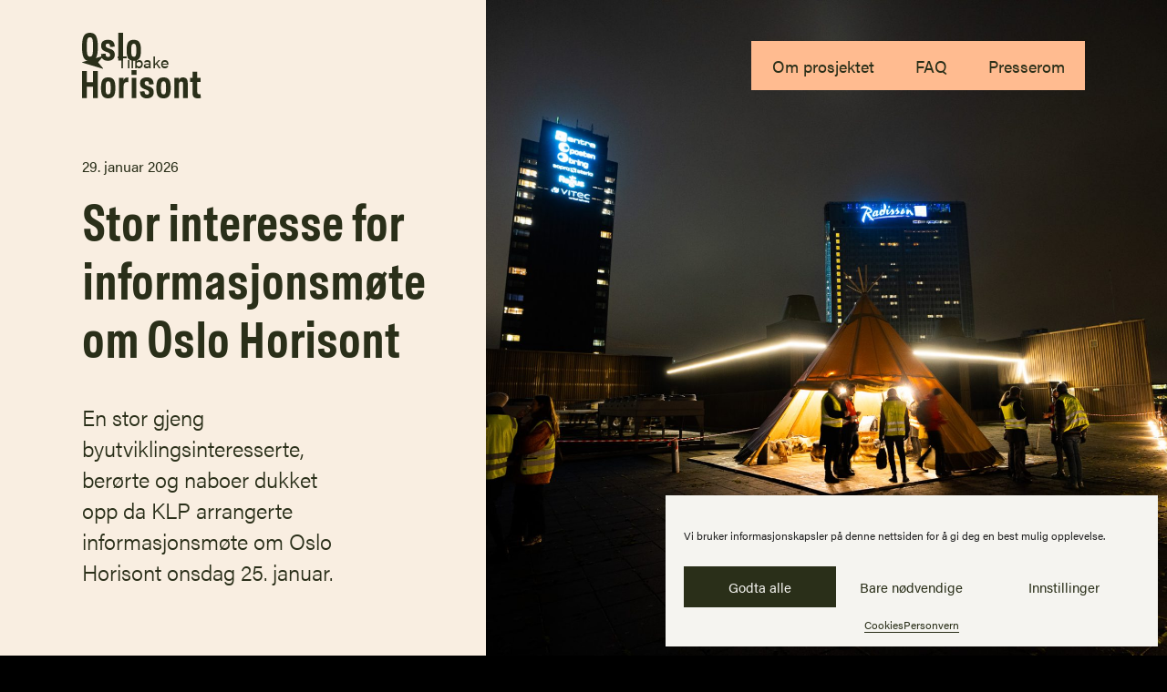

--- FILE ---
content_type: text/html; charset=UTF-8
request_url: https://www.oslohorisont.no/stor-interesse-for-informasjonsmote-om-oslo-horisont/
body_size: 11799
content:
<!DOCTYPE html>
<html lang="nb-NO"	class="at-top overflow-x-hidden antialiased "
	data-time="time-2">
<head>
	<meta charset="UTF-8">
	<meta name="viewport" content="width=device-width, initial-scale=1">

	
	<title>Stor interesse for informasjonsmøte om Oslo Horisont - Oslo Horisont</title>
<meta name="description" content="En stor gjeng byutviklingsinteresserte, berørte og naboer dukket opp da KLP arrangerte informasjonsmøte om Oslo Horisont onsdag 25. januar." />
<meta name="robots" content="index, follow" />
<meta name="googlebot" content="index, follow, max-snippet:-1, max-image-preview:large, max-video-preview:-1" />
<meta name="bingbot" content="index, follow, max-snippet:-1, max-image-preview:large, max-video-preview:-1" />
<link rel="canonical" href="https://www.oslohorisont.no/stor-interesse-for-informasjonsmote-om-oslo-horisont/" />
<meta property="og:url" content="https://www.oslohorisont.no/stor-interesse-for-informasjonsmote-om-oslo-horisont/" />
<meta property="og:site_name" content="Oslo Horisont" />
<meta property="og:locale" content="nb_NO" />
<meta property="og:type" content="article" />
<meta property="og:title" content="Stor interesse for informasjonsmøte om Oslo Horisont - Oslo Horisont" />
<meta property="og:description" content="En stor gjeng byutviklingsinteresserte, berørte og naboer dukket opp da KLP arrangerte informasjonsmøte om Oslo Horisont onsdag 25. januar." />
<meta property="og:image" content="https://www.oslohorisont.no/wp-content/uploads/2023/02/bab02750.jpg" />
<meta property="og:image:secure_url" content="https://www.oslohorisont.no/wp-content/uploads/2023/02/bab02750.jpg" />
<meta property="og:image:width" content="2048" />
<meta property="og:image:height" content="1365" />
<meta name="twitter:card" content="summary" />
<meta name="twitter:title" content="Stor interesse for informasjonsmøte om Oslo Horisont - Oslo Horisont" />
<meta name="twitter:description" content="En stor gjeng byutviklingsinteresserte, berørte og naboer dukket opp da KLP arrangerte informasjonsmøte om Oslo Horisont onsdag 25. januar." />
<meta name="twitter:image" content="https://www.oslohorisont.no/wp-content/uploads/2023/02/bab02750-2000x1333.jpg" />
<link rel='dns-prefetch' href='//s.w.org' />
<link rel='stylesheet' id='wp-components-css'  href='https://www.oslohorisont.no/wp-includes/css/dist/components/style.min.css?ver=6.0' type='text/css' media='all' />
<link rel='stylesheet' id='wp-block-editor-css'  href='https://www.oslohorisont.no/wp-includes/css/dist/block-editor/style.min.css?ver=6.0' type='text/css' media='all' />
<link rel='stylesheet' id='wp-nux-css'  href='https://www.oslohorisont.no/wp-includes/css/dist/nux/style.min.css?ver=6.0' type='text/css' media='all' />
<link rel='stylesheet' id='wp-reusable-blocks-css'  href='https://www.oslohorisont.no/wp-includes/css/dist/reusable-blocks/style.min.css?ver=6.0' type='text/css' media='all' />
<link rel='stylesheet' id='wp-editor-css'  href='https://www.oslohorisont.no/wp-includes/css/dist/editor/style.min.css?ver=6.0' type='text/css' media='all' />
<link rel='stylesheet' id='vpb-video-style-css'  href='https://www.oslohorisont.no/wp-content/plugins/video-player-block/dist/style.css?ver=1.0.3' type='text/css' media='all' />
<link rel='stylesheet' id='plyr-css'  href='https://www.oslohorisont.no/wp-content/plugins/video-player-block/assets/css/plyr.css?ver=3.6.12' type='text/css' media='all' />
<style id='global-styles-inline-css' type='text/css'>
body{--wp--preset--color--black: #000000;--wp--preset--color--cyan-bluish-gray: #abb8c3;--wp--preset--color--white: #ffffff;--wp--preset--color--pale-pink: #f78da7;--wp--preset--color--vivid-red: #cf2e2e;--wp--preset--color--luminous-vivid-orange: #ff6900;--wp--preset--color--luminous-vivid-amber: #fcb900;--wp--preset--color--light-green-cyan: #7bdcb5;--wp--preset--color--vivid-green-cyan: #00d084;--wp--preset--color--pale-cyan-blue: #8ed1fc;--wp--preset--color--vivid-cyan-blue: #0693e3;--wp--preset--color--vivid-purple: #9b51e0;--wp--preset--gradient--vivid-cyan-blue-to-vivid-purple: linear-gradient(135deg,rgba(6,147,227,1) 0%,rgb(155,81,224) 100%);--wp--preset--gradient--light-green-cyan-to-vivid-green-cyan: linear-gradient(135deg,rgb(122,220,180) 0%,rgb(0,208,130) 100%);--wp--preset--gradient--luminous-vivid-amber-to-luminous-vivid-orange: linear-gradient(135deg,rgba(252,185,0,1) 0%,rgba(255,105,0,1) 100%);--wp--preset--gradient--luminous-vivid-orange-to-vivid-red: linear-gradient(135deg,rgba(255,105,0,1) 0%,rgb(207,46,46) 100%);--wp--preset--gradient--very-light-gray-to-cyan-bluish-gray: linear-gradient(135deg,rgb(238,238,238) 0%,rgb(169,184,195) 100%);--wp--preset--gradient--cool-to-warm-spectrum: linear-gradient(135deg,rgb(74,234,220) 0%,rgb(151,120,209) 20%,rgb(207,42,186) 40%,rgb(238,44,130) 60%,rgb(251,105,98) 80%,rgb(254,248,76) 100%);--wp--preset--gradient--blush-light-purple: linear-gradient(135deg,rgb(255,206,236) 0%,rgb(152,150,240) 100%);--wp--preset--gradient--blush-bordeaux: linear-gradient(135deg,rgb(254,205,165) 0%,rgb(254,45,45) 50%,rgb(107,0,62) 100%);--wp--preset--gradient--luminous-dusk: linear-gradient(135deg,rgb(255,203,112) 0%,rgb(199,81,192) 50%,rgb(65,88,208) 100%);--wp--preset--gradient--pale-ocean: linear-gradient(135deg,rgb(255,245,203) 0%,rgb(182,227,212) 50%,rgb(51,167,181) 100%);--wp--preset--gradient--electric-grass: linear-gradient(135deg,rgb(202,248,128) 0%,rgb(113,206,126) 100%);--wp--preset--gradient--midnight: linear-gradient(135deg,rgb(2,3,129) 0%,rgb(40,116,252) 100%);--wp--preset--duotone--dark-grayscale: url('#wp-duotone-dark-grayscale');--wp--preset--duotone--grayscale: url('#wp-duotone-grayscale');--wp--preset--duotone--purple-yellow: url('#wp-duotone-purple-yellow');--wp--preset--duotone--blue-red: url('#wp-duotone-blue-red');--wp--preset--duotone--midnight: url('#wp-duotone-midnight');--wp--preset--duotone--magenta-yellow: url('#wp-duotone-magenta-yellow');--wp--preset--duotone--purple-green: url('#wp-duotone-purple-green');--wp--preset--duotone--blue-orange: url('#wp-duotone-blue-orange');--wp--preset--font-size--small: 13px;--wp--preset--font-size--medium: 20px;--wp--preset--font-size--large: 36px;--wp--preset--font-size--x-large: 42px;}.has-black-color{color: var(--wp--preset--color--black) !important;}.has-cyan-bluish-gray-color{color: var(--wp--preset--color--cyan-bluish-gray) !important;}.has-white-color{color: var(--wp--preset--color--white) !important;}.has-pale-pink-color{color: var(--wp--preset--color--pale-pink) !important;}.has-vivid-red-color{color: var(--wp--preset--color--vivid-red) !important;}.has-luminous-vivid-orange-color{color: var(--wp--preset--color--luminous-vivid-orange) !important;}.has-luminous-vivid-amber-color{color: var(--wp--preset--color--luminous-vivid-amber) !important;}.has-light-green-cyan-color{color: var(--wp--preset--color--light-green-cyan) !important;}.has-vivid-green-cyan-color{color: var(--wp--preset--color--vivid-green-cyan) !important;}.has-pale-cyan-blue-color{color: var(--wp--preset--color--pale-cyan-blue) !important;}.has-vivid-cyan-blue-color{color: var(--wp--preset--color--vivid-cyan-blue) !important;}.has-vivid-purple-color{color: var(--wp--preset--color--vivid-purple) !important;}.has-black-background-color{background-color: var(--wp--preset--color--black) !important;}.has-cyan-bluish-gray-background-color{background-color: var(--wp--preset--color--cyan-bluish-gray) !important;}.has-white-background-color{background-color: var(--wp--preset--color--white) !important;}.has-pale-pink-background-color{background-color: var(--wp--preset--color--pale-pink) !important;}.has-vivid-red-background-color{background-color: var(--wp--preset--color--vivid-red) !important;}.has-luminous-vivid-orange-background-color{background-color: var(--wp--preset--color--luminous-vivid-orange) !important;}.has-luminous-vivid-amber-background-color{background-color: var(--wp--preset--color--luminous-vivid-amber) !important;}.has-light-green-cyan-background-color{background-color: var(--wp--preset--color--light-green-cyan) !important;}.has-vivid-green-cyan-background-color{background-color: var(--wp--preset--color--vivid-green-cyan) !important;}.has-pale-cyan-blue-background-color{background-color: var(--wp--preset--color--pale-cyan-blue) !important;}.has-vivid-cyan-blue-background-color{background-color: var(--wp--preset--color--vivid-cyan-blue) !important;}.has-vivid-purple-background-color{background-color: var(--wp--preset--color--vivid-purple) !important;}.has-black-border-color{border-color: var(--wp--preset--color--black) !important;}.has-cyan-bluish-gray-border-color{border-color: var(--wp--preset--color--cyan-bluish-gray) !important;}.has-white-border-color{border-color: var(--wp--preset--color--white) !important;}.has-pale-pink-border-color{border-color: var(--wp--preset--color--pale-pink) !important;}.has-vivid-red-border-color{border-color: var(--wp--preset--color--vivid-red) !important;}.has-luminous-vivid-orange-border-color{border-color: var(--wp--preset--color--luminous-vivid-orange) !important;}.has-luminous-vivid-amber-border-color{border-color: var(--wp--preset--color--luminous-vivid-amber) !important;}.has-light-green-cyan-border-color{border-color: var(--wp--preset--color--light-green-cyan) !important;}.has-vivid-green-cyan-border-color{border-color: var(--wp--preset--color--vivid-green-cyan) !important;}.has-pale-cyan-blue-border-color{border-color: var(--wp--preset--color--pale-cyan-blue) !important;}.has-vivid-cyan-blue-border-color{border-color: var(--wp--preset--color--vivid-cyan-blue) !important;}.has-vivid-purple-border-color{border-color: var(--wp--preset--color--vivid-purple) !important;}.has-vivid-cyan-blue-to-vivid-purple-gradient-background{background: var(--wp--preset--gradient--vivid-cyan-blue-to-vivid-purple) !important;}.has-light-green-cyan-to-vivid-green-cyan-gradient-background{background: var(--wp--preset--gradient--light-green-cyan-to-vivid-green-cyan) !important;}.has-luminous-vivid-amber-to-luminous-vivid-orange-gradient-background{background: var(--wp--preset--gradient--luminous-vivid-amber-to-luminous-vivid-orange) !important;}.has-luminous-vivid-orange-to-vivid-red-gradient-background{background: var(--wp--preset--gradient--luminous-vivid-orange-to-vivid-red) !important;}.has-very-light-gray-to-cyan-bluish-gray-gradient-background{background: var(--wp--preset--gradient--very-light-gray-to-cyan-bluish-gray) !important;}.has-cool-to-warm-spectrum-gradient-background{background: var(--wp--preset--gradient--cool-to-warm-spectrum) !important;}.has-blush-light-purple-gradient-background{background: var(--wp--preset--gradient--blush-light-purple) !important;}.has-blush-bordeaux-gradient-background{background: var(--wp--preset--gradient--blush-bordeaux) !important;}.has-luminous-dusk-gradient-background{background: var(--wp--preset--gradient--luminous-dusk) !important;}.has-pale-ocean-gradient-background{background: var(--wp--preset--gradient--pale-ocean) !important;}.has-electric-grass-gradient-background{background: var(--wp--preset--gradient--electric-grass) !important;}.has-midnight-gradient-background{background: var(--wp--preset--gradient--midnight) !important;}.has-small-font-size{font-size: var(--wp--preset--font-size--small) !important;}.has-medium-font-size{font-size: var(--wp--preset--font-size--medium) !important;}.has-large-font-size{font-size: var(--wp--preset--font-size--large) !important;}.has-x-large-font-size{font-size: var(--wp--preset--font-size--x-large) !important;}
</style>
<link rel='stylesheet' id='cmplz-general-css'  href='https://www.oslohorisont.no/wp-content/plugins/complianz-gdpr/assets/css/cookieblocker.min.css?ver=6.2.4' type='text/css' media='all' />
<link rel='stylesheet' id='oslohorisont-style-css'  href='https://www.oslohorisont.no/wp-content/themes/oslohorisont/style.css?ver=vstart1657109841841vend' type='text/css' media='all' />
<script type='text/javascript' src='https://www.oslohorisont.no/wp-includes/js/dist/vendor/lodash.min.js?ver=4.17.19' id='lodash-js'></script>
<script type='text/javascript' id='lodash-js-after'>
window.lodash = _.noConflict();
</script>
<script type='text/javascript' src='https://www.oslohorisont.no/wp-includes/js/dist/vendor/regenerator-runtime.min.js?ver=0.13.9' id='regenerator-runtime-js'></script>
<script type='text/javascript' src='https://www.oslohorisont.no/wp-includes/js/dist/vendor/wp-polyfill.min.js?ver=3.15.0' id='wp-polyfill-js'></script>
<script type='text/javascript' src='https://www.oslohorisont.no/wp-includes/js/dist/vendor/react.min.js?ver=17.0.1' id='react-js'></script>
<script type='text/javascript' src='https://www.oslohorisont.no/wp-includes/js/dist/vendor/react-dom.min.js?ver=17.0.1' id='react-dom-js'></script>
<script type='text/javascript' src='https://www.oslohorisont.no/wp-includes/js/dist/escape-html.min.js?ver=00a5735837e9efe13da1d979f16a7105' id='wp-escape-html-js'></script>
<script type='text/javascript' src='https://www.oslohorisont.no/wp-includes/js/dist/element.min.js?ver=3dfdc75a0abf30f057df44e9a39abe5b' id='wp-element-js'></script>
<script type='text/javascript' src='https://www.oslohorisont.no/wp-content/plugins/video-player-block/assets/js/plyr.js?ver=3.6.12' id='plyr-js'></script>
<script type='text/javascript' src='https://www.oslohorisont.no/wp-content/plugins/video-player-block/dist/script.js?ver=1.0.3' id='vpb-video-script-js'></script>
<script type='text/javascript' src='https://www.oslohorisont.no/wp-content/themes/oslohorisont/libraries/tailwind-3014.js?ver=6.0' id='tailwind-js'></script>
<script type='text/javascript' src='https://www.oslohorisont.no/wp-content/themes/oslohorisont/tailwind.config.custom.js?ver=6.0' id='tailwind-config-js'></script>
<script type='text/javascript' src='https://www.oslohorisont.no/wp-includes/js/jquery/jquery.min.js?ver=3.6.0' id='jquery-core-js'></script>
<script type='text/javascript' src='https://www.oslohorisont.no/wp-includes/js/jquery/jquery-migrate.min.js?ver=3.3.2' id='jquery-migrate-js'></script>
<link rel='shortlink' href='https://www.oslohorisont.no/?p=717' />
<style>.cmplz-hidden{display:none!important;}</style>	<script type="text/javascript">
		let phptojs = {"wpUrl":"https:\/\/www.oslohorisont.no","currentUrl":"https:\/\/www.oslohorisont.no","templateUrl":"https:\/\/www.oslohorisont.no\/wp-content\/themes\/oslohorisont","wpAjaxUrl":"https:\/\/www.oslohorisont.no\/wp-admin\/admin-ajax.php","isFrontPage":false,"isDebug":false};
	</script>
	<link rel="icon" href="https://www.oslohorisont.no/wp-content/uploads/2022/06/cropped-oh-favicon-32x32.png" sizes="32x32" />
<link rel="icon" href="https://www.oslohorisont.no/wp-content/uploads/2022/06/cropped-oh-favicon-192x192.png" sizes="192x192" />
<link rel="apple-touch-icon" href="https://www.oslohorisont.no/wp-content/uploads/2022/06/cropped-oh-favicon-180x180.png" />
<meta name="msapplication-TileImage" content="https://www.oslohorisont.no/wp-content/uploads/2022/06/cropped-oh-favicon-270x270.png" />
</head>

<body data-cmplz=1 class="post-template-default single single-post postid-717 single-format-standard wp-embed-responsive bg-dis">
<div id="top"></div>

<a class="skip-link screen-reader-text"
   href="#content">Gå til innhold</a>


<div
	class="site-header fixed top-0 left-0 w-full h-32 z-10 px-vw-xs lg:px-vw-md flex justify-between items-center transition-all box-border pointer-events-none z-30">
	<div
		class="page-header !bg-transparent">
		<a href="https://www.oslohorisont.no/"
		   class="block invisible-link h-16 svg filled pointer-events-auto site-logo"
		   rel="home">
						<svg viewBox="0 0 146 80" fill="none" xmlns="http://www.w3.org/2000/svg">
				<path fill-rule="evenodd" clip-rule="evenodd"
				      d="M9.62625 0C2.47102 0 0 4.76669 0 17.2706C0 29.7745 2.47102 34.5412 9.62625 34.5412C16.803 34.5412 19.274 29.7745 19.274 17.2706C19.274 4.76667 16.803 0 9.62625 0ZM9.62625 29.0837C6.33871 29.0837 5.84897 26.2283 5.84897 17.2706C5.84897 8.31291 6.33871 5.4575 9.62625 5.4575C12.9138 5.4575 13.425 8.31291 13.425 17.2706C13.425 26.2283 12.9138 29.0837 9.62625 29.0837ZM31.6866 29.6133C29.7523 29.6133 28.8312 28.531 28.7621 25.4684L23.1895 25.8829C23.3276 31.5476 26.3903 34.1497 31.6175 34.1497C37.0059 34.1497 40.0225 31.3634 40.0225 26.6658C40.0225 21.6069 36.5451 20.4242 33.4785 19.3813L33.2985 19.3201C30.9497 18.5141 28.9003 17.8002 28.9003 15.4975C28.9003 14.0237 29.7523 13.1487 31.4794 13.1487C33.4827 13.1487 34.2657 14.3461 34.3117 17.3627L39.9074 16.9252C39.7462 10.915 36.8447 8.58927 31.6175 8.58927C26.5284 8.58927 23.2816 10.8229 23.2816 15.7508C23.2816 20.955 26.8969 22.2445 30.0286 23.3499C32.3774 24.1788 34.3808 24.9618 34.3808 27.2185C34.3808 28.6922 33.5058 29.6133 31.6866 29.6133ZM44.4208 0H50.0856V33.7813H44.4208V0ZM63.234 8.58927C56.6712 8.58927 54.4836 12.2276 54.4836 21.3695C54.4836 30.5114 56.6712 34.1497 63.234 34.1497C69.7968 34.1497 71.9844 30.5114 71.9844 21.3695C71.9844 12.2276 69.7968 8.58927 63.234 8.58927ZM63.234 29.314C60.7471 29.314 60.1483 27.5408 60.1483 21.3695C60.1483 15.2212 60.7471 13.425 63.234 13.425C65.721 13.425 66.3197 15.2212 66.3197 21.3695C66.3197 27.5409 65.721 29.314 63.234 29.314ZM5.84897 60.2654H13.425V46.6101H19.274V79.6315H13.425V65.792H5.84897V79.6315H0V46.6101H5.84897V60.2654ZM31.9399 54.4395C25.3771 54.4395 23.1895 58.0779 23.1895 67.2198C23.1895 76.3617 25.3771 80 31.9399 80C38.5027 80 40.6903 76.3617 40.6903 67.2198C40.6903 58.0779 38.5027 54.4395 31.9399 54.4395ZM31.9399 75.1642C29.4529 75.1642 28.8542 73.3911 28.8542 67.2198C28.8542 61.0714 29.4529 59.2753 31.9399 59.2753C34.4269 59.2753 35.0256 61.0714 35.0256 67.2198C35.0256 73.3911 34.4269 75.1642 31.9399 75.1642ZM50.7079 54.9001V58.4463C51.3987 55.5909 53.0106 54.6468 55.0831 54.6468C55.6127 54.6468 56.1654 54.7158 56.718 54.854L56.6029 60.3115C55.9351 60.1964 55.3594 60.1273 54.8068 60.1273C52.1125 60.1273 50.7539 61.7622 50.7539 65.5618V79.6315H45.0892V54.9001H50.7079ZM66.6419 45.6431H60.4705V51.3539H66.6419V45.6431ZM60.723 54.9H66.3878V79.6314H60.723V54.9ZM80.8958 65.1703C78.547 64.3644 76.4976 63.6505 76.4976 61.3478C76.4976 59.874 77.3496 58.999 79.0766 58.999C81.08 58.999 81.863 60.1964 81.909 63.213L87.5047 62.7755C87.3435 56.7653 84.442 54.4395 79.2148 54.4395C74.1257 54.4395 70.8789 56.6732 70.8789 61.6011C70.8789 66.8053 74.4942 68.0948 77.6259 69.2001C79.9747 70.0291 81.9781 70.812 81.9781 73.0687C81.9781 74.5425 81.1031 75.4636 79.2839 75.4636C77.3496 75.4636 76.4285 74.3813 76.3594 71.3187L70.7868 71.7332C70.9249 77.3979 73.9876 80 79.2148 80C84.6032 80 87.6198 77.2137 87.6198 72.5161C87.6198 67.4572 84.1423 66.2745 81.0758 65.2316L80.8958 65.1703ZM90.8428 67.2198C90.8428 58.0779 93.0304 54.4395 99.5933 54.4395C106.156 54.4395 108.344 58.0779 108.344 67.2198C108.344 76.3617 106.156 80 99.5933 80C93.0304 80 90.8428 76.3617 90.8428 67.2198ZM96.5076 67.2198C96.5076 73.3911 97.1063 75.1642 99.5933 75.1642C102.08 75.1642 102.679 73.3911 102.679 67.2198C102.679 61.0714 102.08 59.2753 99.5933 59.2753C97.1063 59.2753 96.5076 61.0714 96.5076 67.2198ZM123.427 54.4395C121.009 54.4395 119.282 55.3606 118.361 57.8015V54.9001H112.743V79.6316H118.407V63.213C118.407 61.3017 118.983 59.5056 121.194 59.5056C123.427 59.5056 123.496 61.3017 123.496 62.4301V79.6316H129.161V61.4399C129.161 58.6536 128.631 54.4395 123.427 54.4395ZM143.369 75.0259C143.876 75.0259 144.451 74.9568 144.958 74.8878L145.096 79.6544C144.152 79.8156 142.885 79.9998 141.55 79.9998C135.171 79.9998 135.171 75.8549 135.171 73.7824V59.9429H132.201V54.8999H135.171V47.6002H140.836V54.8999H144.797V59.9429H140.836V72.2626C140.836 73.2528 140.836 75.0259 143.369 75.0259Z"
				      fill="#2a2f19"/>
			</svg>
						<span class="screen-reader-text">Oslo Horisont</span>
		</a>
	</div>

	<nav
		class="main-nav pointer-events-auto hidden lg:block">
		<ul id="menu-hovedmeny" class="flex"><li id="menu-item-270" class="menu-item menu-item-type-post_type menu-item-object-page menu-item-270 object-268"><a href="https://www.oslohorisont.no/om-prosjektet/" class="inline-block px-5 py-3 invisible-link button">Om prosjektet</a></li>
<li id="menu-item-184" class="menu-item menu-item-type-post_type menu-item-object-page menu-item-184 object-180"><a href="https://www.oslohorisont.no/faq/" class="inline-block px-5 py-3 invisible-link button">FAQ</a></li>
<li id="menu-item-364" class="menu-item menu-item-type-post_type menu-item-object-page menu-item-364 object-328"><a href="https://www.oslohorisont.no/presserom/" class="inline-block px-5 py-3 invisible-link button">Presserom</a></li>
</ul>	</nav>
</div>

<a href="javascript:;"
   class="!bg-transparent page-header hamburger-container fixed block text-center lg:hidden justify-center items-center right-vw-xs top-9 invisible-link mask-square z-30 colored">
	<div class="close pt-1 pr-1">
		<div class="hamburger active mx-auto">
							<div class="hamburger-line line1 bg-tussmorke"></div>
							<div class="hamburger-line line2 bg-tussmorke"></div>
							<div class="hamburger-line line3 bg-tussmorke"></div>
					</div>
		<div class="pt-1">Lukk</div>
	</div>

	<div class="open">
		<span
			class="fab fa-oslohorisont-arrow-right -rotate-45 text-xs"></span>
		<div class="pt-1">Meny</div>
	</div>
</a>

<nav
	class="lg:hidden site-navigation-container fixed z-10 w-screen h-screen h-svh transition-all pointer-events-none opacity-0">
	<div
		class="site-navigation fixed w-full lg:w-1/2 h-full top-0 right-0 w-full lg:w-1/2 flex flex-col items-center justify-center translate-x-1/2 transition-all">
		<div
			class="px-10 sm:pt-20 pb-20 sm:pb-0 lg:!pr-32 z-0 h-full w-full overflow-auto grid items-center">
			<ul id="menu-hovedmeny-1" class="menu"><li class="menu-item menu-item-type-post_type menu-item-object-page menu-item-270 pt-6 first:pt-0 object-268"><a href="https://www.oslohorisont.no/om-prosjektet/" class="invisible-link group flex justify-between items-center h2 py-0.5 text-tussmorke">Om prosjektet<span class="fab fa-oslohorisont-arrow-right text-xs transition-all group-hover:translate-x-1"></span></a></li>
<li class="menu-item menu-item-type-post_type menu-item-object-page menu-item-184 pt-6 first:pt-0 object-180"><a href="https://www.oslohorisont.no/faq/" class="invisible-link group flex justify-between items-center h2 py-0.5 text-tussmorke">FAQ<span class="fab fa-oslohorisont-arrow-right text-xs transition-all group-hover:translate-x-1"></span></a></li>
<li class="menu-item menu-item-type-post_type menu-item-object-page menu-item-364 pt-6 first:pt-0 object-328"><a href="https://www.oslohorisont.no/presserom/" class="invisible-link group flex justify-between items-center h2 py-0.5 text-tussmorke">Presserom<span class="fab fa-oslohorisont-arrow-right text-xs transition-all group-hover:translate-x-1"></span></a></li>
</ul>		</div>
	</div>


	<div
		class="absolute bottom-0 right-0 h-full max-h-[140px] w-auto flex justify-end svg border-fill pointer-events-none">
					<svg viewBox="0 0 39 160" fill="none" xmlns="http://www.w3.org/2000/svg">
				<path fill-rule="evenodd" clip-rule="evenodd"
				      d="M38.7263 34.701C38.7263 59.8246 33.7614 69.4021 19.3416 69.4021C4.96492 69.4021 0 59.8246 0 34.701C0 9.57748 4.96492 0 19.3416 0C33.7614 0 38.7263 9.57749 38.7263 34.701ZM26.9743 34.701C26.9743 16.7028 25.9471 10.9655 19.3416 10.9655C12.7361 10.9655 11.7521 16.7028 11.7521 34.701C11.7521 52.6993 12.7361 58.4365 19.3416 58.4365C25.9471 58.4365 26.9743 52.6993 26.9743 34.701ZM11.7521 121.088H26.9743V93.651H38.7263V159.999H26.9743V132.192H11.7521V159.999H0V93.651H11.7521V121.088Z"
				      fill="black"/>
			</svg>
				</div>
</nav>

<div id="content">

			<div class="lg:min-h-screen min-h-svh grid grid-cols-1 lg:grid-cols-12 items-stretch post-header">
			<div class="col-span-5 flex flex-col justify-center order-last lg:order-first">
				<a href="javascript:history.back();" class="group invisible-link mt-12 ml-vw-xs lg:ml-vw-md">
					<span
						class="mr-2.5 fab fa-oslohorisont-arrow-right rotate-180 group-hover:-translate-x-1 transition-all text-xs"></span> Tilbake				</a>

				<div class="px-vw-xs lg:p-vw-md pt-8 pb-12 lg:pr-16">
					<div
						class="text-sm move-up-in-viewport pb-4">29. januar 2026</div>

					<h1 class="h1 move-up-in-viewport delay-150">Stor interesse for informasjonsmøte om Oslo Horisont</h1>

											<div class="excerpt move-up-in-viewport delay-300 pt-8 pr-vw-md"><p>En stor gjeng byutviklingsinteresserte, berørte og naboer dukket opp da KLP arrangerte informasjonsmøte om Oslo Horisont onsdag 25. januar.</p>
</div>
									</div>
			</div>

						<div class="col-span-7 fade-in-in-viewport bg-cover bg-center bg-no-repeat aspect-square lg:aspect-auto"
			     style="background-image: url('https://www.oslohorisont.no/wp-content/uploads/2023/02/bab02750-2000x1333.jpg');">
							</div>
		</div>
	
		<div id="block-0" class="block-text overflow-hidden">
		
		
	<div class="px-vw-xs lg:px-vw-4xl py-12 lg:py-24 the-content adjacent-padding">
		
		
					<div class="pt-4 the-content has-blockquote"><p>De fleste frammøtte hadde nok passert utsiden av bygget utallige ganger, men nesten ingen hadde vært på innsiden før.</p>
<p>Postens Brevsenter fra 1976 er lavblokka ved siden av det mer kjente Postgirobygget. Da det ble reist på midten av 1970-tallet markerte det overgangen fra manuell til mekanisk sortering av post i Norge. I 2007 ble det solgt til KLP, som siden den gang har utforsket hvordan eiendommen kan utvikles på beste og mest bærekraftige vis.</p>
<p>I et ad hoc forsamlingslokale i brevsenterets førsteetasje, fikk de frammøtte høre KLP og arkitektene fortelle om det nye høyhuset og ombruksprosjektet på knutepunktet. De fikk også en spennende vandring gjennom det historiske industribygget, helt opp på taket, der de kunne trekke inn i en lavvo for en unik Oslo-opplevelse.</p>
<p>KLPs utviklingsdirektør Eskild Rolstad innledet om den lange veien fra KLPs kjøp av eiendommen i 2007 til å stå foran Norges største ombruksprosjekt i dag. Det kom tydelig fram at det man anså som gode løsninger for ti år siden, ikke når opp til dagens krav til bærekraftig byutvikling. Rolstad gjorde et poeng om at fortetting på knutepunkt i seg selv er bærekraftig fordi det reduserer transportbehov.</p>
<p>Henning Sunde fra Rodeo arkitekter ga på vegne av arkitektgruppen en inngående forklaring av det nye prosjektet. Et spennende grep er hvordan man ledes gjennom grønne taklandskap på strukturer inspirert av nasjonale turistveier. En idé de har særlig tro på, er tilbudet «En stille time i Oslo», på toppen av bygget. Her ser man for seg muligheten til å booke seg inn i et kontemplativt rom, løftet høyt opp fra knutepunktets intensitet, med fantastisk utsikt i alle retninger. I en tid der selvhjelpslitteraturen flommer over av ideer om å gå offline, mindfulness, multitaske mindre, puste rolig og bare «være», så kan dette konseptet fort fylle et moderne behov i storbyen!</p>
<p>Plan- og bygningsetaten holdt et innlegg der de roste mange av de sentrale løsningene i prosjektet, men også uttrykte bekymring for utnyttelse og volum i et område i sentrum i spektakulær omforming.</p>
<p>Informasjonsmøtet markerer starten på en serie med medvirkningsaktiviteter rundt Oslo Horisont som skal pågå utover vinteren. En rekke interessenter og aktører er invitert på befaring i bygget, med påfølgende arbeidsverksted hos Rodeo arkitekter for å jobbe med del-temaer knyttet til prosjektet, blant annet taklandskap, sykkelfasiliteter og funksjoner for nabolaget på Grønland.</p>
</div>
			</div>
	</div>
		<div id="block-1" class="block-image_carousel overflow-hidden">
		
		
	<div class="lg:px-vw-md">
		<div class="carousel">
							<div class="carousel-cell w-full m-0 aspect-square lg:aspect-video bg-center bg-no-repeat bg-cover"
				     data-flickity-bg-lazyload="https://www.oslohorisont.no/wp-content/uploads/2023/02/l1050056-2000x1335.jpg"></div>
							<div class="carousel-cell w-full m-0 aspect-square lg:aspect-video bg-center bg-no-repeat bg-cover"
				     data-flickity-bg-lazyload="https://www.oslohorisont.no/wp-content/uploads/2023/02/l1005148-2000x1328.jpg"></div>
							<div class="carousel-cell w-full m-0 aspect-square lg:aspect-video bg-center bg-no-repeat bg-cover"
				     data-flickity-bg-lazyload="https://www.oslohorisont.no/wp-content/uploads/2023/02/bab02741-2000x1333.jpg"></div>
					</div>
	</div>
	</div>
	
	

</div>

<div
	class="px-vw-xs lg:px-vw-md pt-16 lg:pt-24 pb-8 lg:pb-12 footer min-h-screen min-h-svh flex flex-col justify-between">
	<div class="grid grid-cols-12 items-end lg:items-start">
		<div class="col-span-6 fade-in-in-viewport">
			<a href="https://www.klpeiendom.no/" class="block invisible-link h-14 svg filled"
			   target="_blank">
					<svg viewBox="0 0 133 80" fill="none" xmlns="http://www.w3.org/2000/svg">
		<path
			d="M88.2498 43.0121V69.1078C88.2498 71.6035 87.5534 73.535 86.1492 74.9086C84.7462 76.2807 82.5943 76.9651 79.7243 76.9651C76.8538 76.9651 74.7004 76.2807 73.2979 74.9086C71.8948 73.5351 71.1958 71.6035 71.1958 69.1078V0L53.1574 5.94642V8.97086C60.5666 9.49079 62.0237 9.07508 62.0237 18.1458V70.5327C62.0237 72.5775 61.4537 74.1609 60.3037 75.2862C59.1505 76.4098 57.3864 76.9739 55.0361 76.9739L54.5735 76.9725C54.4575 76.9739 55.1495 76.9739 55.0363 76.9739C49.6469 76.9328 47.1864 73.4412 44.328 69.2547L29.5185 47.9771L37.6532 40.2607C42.348 35.8776 45.1875 32.2255 52.0738 32.017V28.9996H28.5786V32.017C32.1243 32.1242 33.8973 33.1673 33.8973 35.6688C33.8973 38.3834 30.8729 41.0906 29.2013 42.7623L7.08839 65.0522V65.7072C7.08839 75.5124 7.08839 76.138 0.000976562 76.9725V80H23.4711V76.9725C16.2734 76.1381 16.2734 75.5124 16.2734 65.7072V60.3881L23.1568 53.9235L32.8575 67.5844C33.7959 69.1502 36.0904 72.0703 36.0904 73.9477C36.0904 76.4524 33.3787 76.9723 30.4587 76.9723V80H104.416V76.9725C97.4317 76.0324 97.4317 75.4081 97.4317 65.6059V40.9894C97.4317 34.7743 97.7784 31.663 106.129 31.663L106.117 31.6468C115.198 31.7158 122.722 33.8002 122.929 44.907C122.929 56.6363 115.048 58.6503 105.616 58.6503H102.823V61.2973H110.668C121.347 61.2973 132.105 58.2432 132.105 45.3869C132.109 45.2283 132.111 45.0683 132.111 44.9054C132.111 32.0461 121.354 28.9964 110.672 28.9964H81.1622V31.6436C88.2496 32.5838 88.2496 33.2095 88.2496 43.0118"
			fill="black"/>
	</svg>


					<span class="screen-reader-text">KLP</span>
			</a>

			<div class="text-small pt-5 hidden lg:block">
				Oslo Horisont – et prosjekt fra<br>KLP Eiendom
			</div>
		</div>
		<div class="col-span-6 pt-1.5 fade-in-in-viewport text-right">
			<a href="#top" class="group invisible-link text-small">
				Til toppen <span
					class="ml-2.5 fab fa-oslohorisont-arrow-right -rotate-90 group-hover:-translate-y-1 transition-all text-xs"></span>
			</a>
		</div>

	</div>

	<div class="col-span-6 fade-in-in-viewport delay-150 pt-12 lg:pt-0">
		
			</div>

	<div class="lg:px-vw-xl pt-6 lg:pt-20">
		<div class="lg:grid grid-cols-2">
			<div
			class="fade-in-in-viewport delay-75 pt-14 first:pt-0 lg:pt-0">
							<div class="h3">Kontaktperson KLP</div>
			
							<div class="excerpt pt-4">Eskild Rolstad</div>
			
							<div><p>Utviklingsdirektør KLP Eiendom</p>
<p><a href="mailto:eskild.rolstad@klp.no">eskild.rolstad@klp.no</a></p>
</div>
					</div>
				<div
			class="fade-in-in-viewport delay-100 pt-14 first:pt-0 lg:pt-0">
							<div class="h3">Kontaktperson Arkitektgruppen</div>
			
							<div class="excerpt pt-4">Henning Sunde</div>
			
							<div><p>Kreativ leder – Rodeo arkitekter</p>
<p><a href="mailto:hs@rodeo-arkiteter.no">hs@rodeo-arkiteter.no</a></p>
</div>
					</div>
		</div>

		<div class="flex gap-x-12 pt-20 lg:pt-28">
			<a href="https://www.facebook.com/oslohorisont/" class="invisible-link text-xl" target="_blank">
				<span class="fab fa-facebook-f"></span>
				<span class="screen-reader-text">Facebook</span>
			</a>

			<a href="https://www.instagram.com/oslohorisont/" class="invisible-link text-2xl" target="_blank">
				<span class="fab fa-instagram"></span>
				<span class="screen-reader-text">Facebook</span>
			</a>
		</div>
	</div>

	<div class="lg:grid grid-cols-8 gap-x-12 items-end pt-4 text-small">
		<div class="col-span-3 grid grid-cols-2 lg:grid-cols-3 gap-x-16 items-end">
							<a href="https://nordicarch.com/" class="invisible-link pt-12 lg:pt-0" target="_blank">
					<img src="https://www.oslohorisont.no/wp-content/uploads/2023/02/nordic_logotype_yakisugi-white-2-1200x293.png" class="w-full contrast"
					     alt="Nordic Office of Architecture">
					<span class="screen-reader-text">Nordic Office of Architecture</span>
				</a>
							<a href="https://www.cfmoller.com/" class="invisible-link pt-12 lg:pt-0" target="_blank">
					<img src="https://www.oslohorisont.no/wp-content/uploads/2022/06/cfmoller.png" class="w-full contrast"
					     alt="C.F. Møller">
					<span class="screen-reader-text">C.F. Møller</span>
				</a>
							<a href="https://www.rodeo-arkitekter.no/" class="invisible-link pt-12 lg:pt-0" target="_blank">
					<img src="https://www.oslohorisont.no/wp-content/uploads/2022/06/rode-logo-1200x593.png" class="w-full contrast"
					     alt="Rodeo Arkitekter">
					<span class="screen-reader-text">Rodeo Arkitekter</span>
				</a>
					</div>
		<div class="col-span-5 grid grid-cols-5 gap-x-16 lg:items-end pt-16 lg:pt-0">
			<div class="col-span-4 lg:col-span-2">
				Design av <a href="https://blake.no/" class="whitespace-nowrap force-color" target="_blank"
				             rel="noopener noreferrer nofollow">Blake</a> og utvikling av<br><a
					href="https://www.headingnorth.at" class="whitespace-nowrap force-color" target="_blank"
					rel="noopener noreferrer nofollow">Heading&nbsp;North</a> / Visualisering av <a
					href="https://visulent.se/" class="whitespace-nowrap force-color" target="_blank"
					rel="noopener noreferrer nofollow">Visulent</a>

				<div class="lg:hidden pt-8">
					<a class="privacy-policy-link" href="https://www.oslohorisont.no/personvern/">Personvern</a><br>&nbsp;
				</div>


				<div class="lg:hidden pt-8">
					<a class="privacy-policy-link" href="https://www.oslohorisont.no/personvern/">Personvern</a><br>&nbsp;
				</div>
			</div>
			<div class="col-span-2">
				<a class="privacy-policy-link" href="https://www.oslohorisont.no/personvern/">Personvern</a>				<br>&nbsp;
			</div>
			<div class="flex justify-end">
				<a href="https://www.oslohorisont.no/" class="invisible-link block h-28 lg:h-40 svg filled"
				   rel="home">
								<svg viewBox="0 0 39 160" fill="none" xmlns="http://www.w3.org/2000/svg">
				<path fill-rule="evenodd" clip-rule="evenodd"
				      d="M38.7263 34.701C38.7263 59.8246 33.7614 69.4021 19.3416 69.4021C4.96492 69.4021 0 59.8246 0 34.701C0 9.57748 4.96492 0 19.3416 0C33.7614 0 38.7263 9.57749 38.7263 34.701ZM26.9743 34.701C26.9743 16.7028 25.9471 10.9655 19.3416 10.9655C12.7361 10.9655 11.7521 16.7028 11.7521 34.701C11.7521 52.6993 12.7361 58.4365 19.3416 58.4365C25.9471 58.4365 26.9743 52.6993 26.9743 34.701ZM11.7521 121.088H26.9743V93.651H38.7263V159.999H26.9743V132.192H11.7521V159.999H0V93.651H11.7521V121.088Z"
				      fill="black"/>
			</svg>
								<span class="screen-reader-text">Oslo Horisont</span>
				</a>
			</div>
		</div>
	</div>
</div>

<div class="hidden">
	<div
		class="oh-emblem absolute bottom-0 right-0 h-full max-h-[210px] w-auto flex justify-end svg pointer-events-none">
					<svg viewBox="0 0 39 160" fill="none" xmlns="http://www.w3.org/2000/svg">
				<path fill-rule="evenodd" clip-rule="evenodd"
				      d="M38.7263 34.701C38.7263 59.8246 33.7614 69.4021 19.3416 69.4021C4.96492 69.4021 0 59.8246 0 34.701C0 9.57748 4.96492 0 19.3416 0C33.7614 0 38.7263 9.57749 38.7263 34.701ZM26.9743 34.701C26.9743 16.7028 25.9471 10.9655 19.3416 10.9655C12.7361 10.9655 11.7521 16.7028 11.7521 34.701C11.7521 52.6993 12.7361 58.4365 19.3416 58.4365C25.9471 58.4365 26.9743 52.6993 26.9743 34.701ZM11.7521 121.088H26.9743V93.651H38.7263V159.999H26.9743V132.192H11.7521V159.999H0V93.651H11.7521V121.088Z"
				      fill="black"/>
			</svg>
				</div>
</div>


<script>
	jQuery( function() {
		autoplayVideo();
	} );

	jQuery( window ).scroll( function() {
		setTimeout( function() {
			autoplayVideo();
		}, 100 );
	} );

	function autoplayVideo() {
		jQuery( '.autoplay' ).each( function() {
			var $this = $( this );
			var video = $this[ 0 ];

			if ( video ) {
				if ( $this.is( ':in-viewport' ) ) {
					video.play();
				} else {
					video.pause();
				}
			}
		} );
	}
</script>


<!-- Consent Management powered by Complianz | GDPR/CCPA Cookie Consent https://wordpress.org/plugins/complianz-gdpr -->
<div id="cmplz-cookiebanner-container"><div class="cmplz-cookiebanner cmplz-hidden banner-1 optin cmplz-bottom-right cmplz-categories-type-view-preferences" aria-modal="true" data-nosnippet="true" role="dialog" aria-live="polite" aria-labelledby="cmplz-header-1-optin" aria-describedby="cmplz-message-1-optin">
	<div class="cmplz-header">
		<div class="cmplz-logo"></div>
		<div class="cmplz-title" id="cmplz-header-1-optin">Cookies</div>
		<div class="cmplz-close" tabindex="0" role="button" aria-label="close-dialog">
			<svg aria-hidden="true" focusable="false" data-prefix="fas" data-icon="times" class="svg-inline--fa fa-times fa-w-11" role="img" xmlns="http://www.w3.org/2000/svg" viewBox="0 0 352 512"><path fill="currentColor" d="M242.72 256l100.07-100.07c12.28-12.28 12.28-32.19 0-44.48l-22.24-22.24c-12.28-12.28-32.19-12.28-44.48 0L176 189.28 75.93 89.21c-12.28-12.28-32.19-12.28-44.48 0L9.21 111.45c-12.28 12.28-12.28 32.19 0 44.48L109.28 256 9.21 356.07c-12.28 12.28-12.28 32.19 0 44.48l22.24 22.24c12.28 12.28 32.2 12.28 44.48 0L176 322.72l100.07 100.07c12.28 12.28 32.2 12.28 44.48 0l22.24-22.24c12.28-12.28 12.28-32.19 0-44.48L242.72 256z"></path></svg>
		</div>
	</div>

		<div class="cmplz-divider cmplz-divider-header"></div>
		<div class="cmplz-body">
			<div class="cmplz-message" id="cmplz-message-1-optin">Vi bruker informasjonskapsler på denne nettsiden for å gi deg en best mulig opplevelse.</div>
			<!-- categories start -->
			<div class="cmplz-categories">
				<details class="cmplz-category cmplz-functional" >
					<summary>
						<span class="cmplz-category-header">
							<span class="cmplz-category-title">Funksjonelle</span>
							<span class='cmplz-always-active'>
								<span class="cmplz-banner-checkbox">
									<input type="checkbox"
										   id="cmplz-functional-optin"
										   data-category="cmplz_functional"
										   class="cmplz-consent-checkbox cmplz-functional"
										   size="40"
										   value="1"/>
									<label class="cmplz-label" for="cmplz-functional-optin" tabindex="0"><span>Funksjonelle</span></label>
								</span>
								Alltid aktiv							</span>
							<span class="cmplz-icon cmplz-open">
								<svg xmlns="http://www.w3.org/2000/svg" viewBox="0 0 448 512"  height="18" ><path d="M224 416c-8.188 0-16.38-3.125-22.62-9.375l-192-192c-12.5-12.5-12.5-32.75 0-45.25s32.75-12.5 45.25 0L224 338.8l169.4-169.4c12.5-12.5 32.75-12.5 45.25 0s12.5 32.75 0 45.25l-192 192C240.4 412.9 232.2 416 224 416z"/></svg>
							</span>
						</span>
					</summary>
					<div class="cmplz-description">
						<span class="cmplz-description-functional">The technical storage or access is strictly necessary for the legitimate purpose of enabling the use of a specific service explicitly requested by the subscriber or user, or for the sole purpose of carrying out the transmission of a communication over an electronic communications network.</span>
					</div>
				</details>

				<details class="cmplz-category cmplz-preferences" >
					<summary>
						<span class="cmplz-category-header">
							<span class="cmplz-category-title">Preferences</span>
							<span class="cmplz-banner-checkbox">
								<input type="checkbox"
									   id="cmplz-preferences-optin"
									   data-category="cmplz_preferences"
									   class="cmplz-consent-checkbox cmplz-preferences"
									   size="40"
									   value="1"/>
								<label class="cmplz-label" for="cmplz-preferences-optin" tabindex="0"><span>Preferences</span></label>
							</span>
							<span class="cmplz-icon cmplz-open">
								<svg xmlns="http://www.w3.org/2000/svg" viewBox="0 0 448 512"  height="18" ><path d="M224 416c-8.188 0-16.38-3.125-22.62-9.375l-192-192c-12.5-12.5-12.5-32.75 0-45.25s32.75-12.5 45.25 0L224 338.8l169.4-169.4c12.5-12.5 32.75-12.5 45.25 0s12.5 32.75 0 45.25l-192 192C240.4 412.9 232.2 416 224 416z"/></svg>
							</span>
						</span>
					</summary>
					<div class="cmplz-description">
						<span class="cmplz-description-preferences">The technical storage or access is necessary for the legitimate purpose of storing preferences that are not requested by the subscriber or user.</span>
					</div>
				</details>

				<details class="cmplz-category cmplz-statistics" >
					<summary>
						<span class="cmplz-category-header">
							<span class="cmplz-category-title">Statistikk</span>
							<span class="cmplz-banner-checkbox">
								<input type="checkbox"
									   id="cmplz-statistics-optin"
									   data-category="cmplz_statistics"
									   class="cmplz-consent-checkbox cmplz-statistics"
									   size="40"
									   value="1"/>
								<label class="cmplz-label" for="cmplz-statistics-optin" tabindex="0"><span>Statistikk</span></label>
							</span>
							<span class="cmplz-icon cmplz-open">
								<svg xmlns="http://www.w3.org/2000/svg" viewBox="0 0 448 512"  height="18" ><path d="M224 416c-8.188 0-16.38-3.125-22.62-9.375l-192-192c-12.5-12.5-12.5-32.75 0-45.25s32.75-12.5 45.25 0L224 338.8l169.4-169.4c12.5-12.5 32.75-12.5 45.25 0s12.5 32.75 0 45.25l-192 192C240.4 412.9 232.2 416 224 416z"/></svg>
							</span>
						</span>
					</summary>
					<div class="cmplz-description">
						<span class="cmplz-description-statistics">The technical storage or access that is used exclusively for statistical purposes.</span>
						<span class="cmplz-description-statistics-anonymous">The technical storage or access that is used exclusively for anonymous statistical purposes. Without a subpoena, voluntary compliance on the part of your Internet Service Provider, or additional records from a third party, information stored or retrieved for this purpose alone cannot usually be used to identify you.</span>
					</div>
				</details>
				<details class="cmplz-category cmplz-marketing" >
					<summary>
						<span class="cmplz-category-header">
							<span class="cmplz-category-title">Marketing</span>
							<span class="cmplz-banner-checkbox">
								<input type="checkbox"
									   id="cmplz-marketing-optin"
									   data-category="cmplz_marketing"
									   class="cmplz-consent-checkbox cmplz-marketing"
									   size="40"
									   value="1"/>
								<label class="cmplz-label" for="cmplz-marketing-optin" tabindex="0"><span>Marketing</span></label>
							</span>
							<span class="cmplz-icon cmplz-open">
								<svg xmlns="http://www.w3.org/2000/svg" viewBox="0 0 448 512"  height="18" ><path d="M224 416c-8.188 0-16.38-3.125-22.62-9.375l-192-192c-12.5-12.5-12.5-32.75 0-45.25s32.75-12.5 45.25 0L224 338.8l169.4-169.4c12.5-12.5 32.75-12.5 45.25 0s12.5 32.75 0 45.25l-192 192C240.4 412.9 232.2 416 224 416z"/></svg>
							</span>
						</span>
					</summary>
					<div class="cmplz-description">
						<span class="cmplz-description-marketing">The technical storage or access is required to create user profiles to send advertising, or to track the user on a website or across several websites for similar marketing purposes.</span>
					</div>
				</details>
			</div><!-- categories end -->
					</div>

		<div class="cmplz-links cmplz-information">
			<a class="cmplz-link cmplz-manage-options cookie-statement" href="#" data-relative_url="#cmplz-manage-consent-container">Administrer alternativer</a>
			<a class="cmplz-link cmplz-manage-third-parties cookie-statement" href="#" data-relative_url="#cmplz-cookies-overview">Manage services</a>
			<a class="cmplz-link cmplz-manage-vendors tcf cookie-statement" href="#" data-relative_url="#cmplz-tcf-wrapper">Administrer leverandører</a>
			<a class="cmplz-link cmplz-external cmplz-read-more-purposes tcf" target="_blank" rel="noopener noreferrer nofollow" href="https://cookiedatabase.org/tcf/purposes/">Les mer om disse formålene</a>
					</div>

	<div class="cmplz-divider cmplz-footer"></div>

	<div class="cmplz-buttons">
		<button class="cmplz-btn cmplz-accept">Godta alle</button>
		<button class="cmplz-btn cmplz-deny">Bare nødvendige</button>
		<button class="cmplz-btn cmplz-view-preferences">Innstillinger</button>
		<button class="cmplz-btn cmplz-save-preferences">Lagre mine valg</button>
		<a class="cmplz-btn cmplz-manage-options tcf cookie-statement" href="#" data-relative_url="#cmplz-manage-consent-container">Innstillinger</a>
			</div>

	<div class="cmplz-links cmplz-documents">
		<a class="cmplz-link cookie-statement" href="#" data-relative_url="">{title}</a>
		<a class="cmplz-link privacy-statement" href="#" data-relative_url="">{title}</a>
		<a class="cmplz-link impressum" href="#" data-relative_url="">{title}</a>
			</div>

</div>


</div>
					<div id="cmplz-manage-consent" data-nosnippet="true"><button class="cmplz-btn cmplz-hidden cmplz-manage-consent manage-consent-1">Manage consent</button>

</div><script type='text/javascript' src='https://www.oslohorisont.no/wp-content/themes/oslohorisont/libraries/lottie.min.js?ver=6.0' id='lottie-js'></script>
<script type='text/javascript' src='https://www.oslohorisont.no/wp-content/themes/oslohorisont/libraries/js.cookie.min.js?ver=6.0' id='js-cookie-js'></script>
<script type='text/javascript' src='https://www.oslohorisont.no/wp-content/themes/oslohorisont/dist/app.bundle.1657109841841.js?ver=6.0' id='oslohorisont-scripts-js'></script>
<script type='text/javascript' id='cmplz-cookiebanner-js-extra'>
/* <![CDATA[ */
var complianz = {"prefix":"cmplz_","user_banner_id":"1","set_cookies":[],"block_ajax_content":"","banner_version":"20","version":"6.2.4","store_consent":"","do_not_track":"","consenttype":"optin","region":"eu","geoip":"","dismiss_timeout":"","disable_cookiebanner":"","soft_cookiewall":"","dismiss_on_scroll":"","cookie_expiry":"365","url":"https:\/\/www.oslohorisont.no\/wp-json\/complianz\/v1\/","locale":"lang=nb&locale=nb_NO","set_cookies_on_root":"","cookie_domain":"","current_policy_id":"17","cookie_path":"\/","categories":{"statistics":"statistikk","marketing":"markedsf\u00f8ring"},"tcf_active":"","placeholdertext":"Klikk for \u00e5 godta {category}-cookies og aktivere dette innholdet","css_file":"https:\/\/www.oslohorisont.no\/wp-content\/uploads\/complianz\/css\/banner-{banner_id}-{type}.css?v=20","page_links":{"eu":{"cookie-statement":{"title":"Cookies","url":"https:\/\/www.oslohorisont.no\/cookies\/"},"privacy-statement":{"title":"Personvern","url":"https:\/\/www.oslohorisont.no\/personvern\/"}}},"tm_categories":"1","forceEnableStats":"","preview":"","clean_cookies":""};
/* ]]> */
</script>
<script defer type='text/javascript' src='https://www.oslohorisont.no/wp-content/plugins/complianz-gdpr/cookiebanner/js/complianz.min.js?ver=6.2.4' id='cmplz-cookiebanner-js'></script>
<!-- Statistics script Complianz GDPR/CCPA -->
					<script data-category="functional">
						(function(w,d,s,l,i){w[l]=w[l]||[];w[l].push({'gtm.start':
		new Date().getTime(),event:'gtm.js'});var f=d.getElementsByTagName(s)[0],
	j=d.createElement(s),dl=l!='dataLayer'?'&l='+l:'';j.async=true;j.src=
	'https://www.googletagmanager.com/gtm.js?id='+i+dl;f.parentNode.insertBefore(j,f);
})(window,document,'script','dataLayer','GTM-56WLHXK');
					</script><!-- Script Center statistics script Complianz GDPR/CCPA -->
                <script  type="text/plain" data-category="statistics">
                    var _paq = window._paq = window._paq || [];
_paq.push(['trackPageView']);_paq.push(['enableLinkTracking']);_paq.push(['alwaysUseSendBeacon']);_paq.push(['setTrackerUrl', "\/\/www.oslohorisont.no\/wp-content\/plugins\/matomo\/app\/matomo.php"]);_paq.push(['setSiteId', '1']);var d=document, g=d.createElement('script'), s=d.getElementsByTagName('script')[0];
g.type='text/javascript'; g.async=true; g.src="\/\/www.oslohorisont.no\/wp-content\/uploads\/matomo\/matomo.js"; s.parentNode.insertBefore(g,s);                </script>
                </body>
</html>


--- FILE ---
content_type: text/css
request_url: https://www.oslohorisont.no/wp-content/plugins/video-player-block/dist/style.css?ver=1.0.3
body_size: 22
content:
html{scroll-behavior:smooth}.dashicons{font-family:dashicons!important}.wp-block-vpb-video *{-webkit-box-sizing:border-box;box-sizing:border-box}.wp-block-vpb-video .vpbVideoPlayer{margin:0 auto;max-width:100%;overflow:hidden}.wp-block-vpb-video .vpbVideoPlayer .videoWrapper button{color:#fff!important}
/*# sourceMappingURL=style.css.map*/

--- FILE ---
content_type: text/css
request_url: https://www.oslohorisont.no/wp-content/themes/oslohorisont/dist/app.bundle.1657109841841.css
body_size: 9384
content:
@import url(https://use.typekit.net/oez3eqi.css);body.compensate-for-scrollbar{overflow:hidden}.fancybox-active{height:auto}.fancybox-is-hidden{left:-9999px;margin:0;position:absolute!important;top:-9999px;visibility:hidden}.fancybox-container{-webkit-backface-visibility:hidden;height:100%;left:0;outline:none;position:fixed;-webkit-tap-highlight-color:transparent;top:0;touch-action:manipulation;transform:translateZ(0);width:100%;z-index:99992}.fancybox-container *{box-sizing:border-box}.fancybox-bg,.fancybox-inner,.fancybox-outer,.fancybox-stage{bottom:0;left:0;position:absolute;right:0;top:0}.fancybox-outer{-webkit-overflow-scrolling:touch;overflow-y:auto}.fancybox-bg{background:#1e1e1e;opacity:0;transition-duration:inherit;transition-property:opacity;transition-timing-function:cubic-bezier(.47,0,.74,.71)}.fancybox-is-open .fancybox-bg{opacity:.9;transition-timing-function:cubic-bezier(.22,.61,.36,1)}.fancybox-caption,.fancybox-infobar,.fancybox-navigation .fancybox-button,.fancybox-toolbar{direction:ltr;opacity:0;position:absolute;transition:opacity .25s ease,visibility 0s ease .25s;visibility:hidden;z-index:99997}.fancybox-show-caption .fancybox-caption,.fancybox-show-infobar .fancybox-infobar,.fancybox-show-nav .fancybox-navigation .fancybox-button,.fancybox-show-toolbar .fancybox-toolbar{opacity:1;transition:opacity .25s ease 0s,visibility 0s ease 0s;visibility:visible}.fancybox-infobar{color:#ccc;font-size:13px;-webkit-font-smoothing:subpixel-antialiased;height:44px;left:0;line-height:44px;min-width:44px;mix-blend-mode:difference;padding:0 10px;pointer-events:none;top:0;-webkit-touch-callout:none;-webkit-user-select:none;-moz-user-select:none;-ms-user-select:none;user-select:none}.fancybox-toolbar{right:0;top:0}.fancybox-stage{direction:ltr;overflow:visible;transform:translateZ(0);z-index:99994}.fancybox-is-open .fancybox-stage{overflow:hidden}.fancybox-slide{-webkit-backface-visibility:hidden;display:none;height:100%;left:0;outline:none;overflow:auto;-webkit-overflow-scrolling:touch;padding:44px;position:absolute;text-align:center;top:0;transition-property:transform,opacity;white-space:normal;width:100%;z-index:99994}.fancybox-slide:before{content:"";display:inline-block;font-size:0;height:100%;vertical-align:middle;width:0}.fancybox-is-sliding .fancybox-slide,.fancybox-slide--current,.fancybox-slide--next,.fancybox-slide--previous{display:block}.fancybox-slide--image{overflow:hidden;padding:44px 0}.fancybox-slide--image:before{display:none}.fancybox-slide--html{padding:6px}.fancybox-content{background:#fff;display:inline-block;margin:0;max-width:100%;overflow:auto;-webkit-overflow-scrolling:touch;padding:44px;position:relative;text-align:left;vertical-align:middle}.fancybox-slide--image .fancybox-content{-webkit-animation-timing-function:cubic-bezier(.5,0,.14,1);animation-timing-function:cubic-bezier(.5,0,.14,1);-webkit-backface-visibility:hidden;background:transparent;background-repeat:no-repeat;background-size:100% 100%;left:0;max-width:none;overflow:visible;padding:0;position:absolute;top:0;transform-origin:top left;transition-property:transform,opacity;-webkit-user-select:none;-moz-user-select:none;-ms-user-select:none;user-select:none;z-index:99995}.fancybox-can-zoomOut .fancybox-content{cursor:zoom-out}.fancybox-can-zoomIn .fancybox-content{cursor:zoom-in}.fancybox-can-pan .fancybox-content,.fancybox-can-swipe .fancybox-content{cursor:-webkit-grab;cursor:grab}.fancybox-is-grabbing .fancybox-content{cursor:-webkit-grabbing;cursor:grabbing}.fancybox-container [data-selectable=true]{cursor:text}.fancybox-image,.fancybox-spaceball{background:transparent;border:0;height:100%;left:0;margin:0;max-height:none;max-width:none;padding:0;position:absolute;top:0;-webkit-user-select:none;-moz-user-select:none;-ms-user-select:none;user-select:none;width:100%}.fancybox-spaceball{z-index:1}.fancybox-slide--iframe .fancybox-content,.fancybox-slide--map .fancybox-content,.fancybox-slide--pdf .fancybox-content,.fancybox-slide--video .fancybox-content{height:100%;overflow:visible;padding:0;width:100%}.fancybox-slide--video .fancybox-content{background:#000}.fancybox-slide--map .fancybox-content{background:#e5e3df}.fancybox-slide--iframe .fancybox-content{background:#fff}.fancybox-iframe,.fancybox-video{background:transparent;border:0;display:block;height:100%;margin:0;overflow:hidden;padding:0;width:100%}.fancybox-iframe{left:0;position:absolute;top:0}.fancybox-error{background:#fff;cursor:default;max-width:400px;padding:40px;width:100%}.fancybox-error p{color:#444;font-size:16px;line-height:20px;margin:0;padding:0}.fancybox-button{background:rgba(30,30,30,.6);border:0;border-radius:0;box-shadow:none;cursor:pointer;display:inline-block;height:44px;margin:0;padding:10px;position:relative;transition:color .2s;vertical-align:top;visibility:inherit;width:44px}.fancybox-button,.fancybox-button:link,.fancybox-button:visited{color:#ccc}.fancybox-button:hover{color:#fff}.fancybox-button:focus{outline:none}.fancybox-button.fancybox-focus{outline:1px dotted}.fancybox-button[disabled],.fancybox-button[disabled]:hover{color:#888;cursor:default;outline:none}.fancybox-button div{height:100%}.fancybox-button svg{display:block;height:100%;overflow:visible;position:relative;width:100%}.fancybox-button svg path{fill:currentColor;stroke-width:0}.fancybox-button--fsenter svg:nth-child(2),.fancybox-button--fsexit svg:first-child,.fancybox-button--pause svg:first-child,.fancybox-button--play svg:nth-child(2){display:none}.fancybox-progress{background:#ff5268;height:2px;left:0;position:absolute;right:0;top:0;transform:scaleX(0);transform-origin:0;transition-property:transform;transition-timing-function:linear;z-index:99998}.fancybox-close-small{background:transparent;border:0;border-radius:0;color:#ccc;cursor:pointer;opacity:.8;padding:8px;position:absolute;right:-12px;top:-44px;z-index:401}.fancybox-close-small:hover{color:#fff;opacity:1}.fancybox-slide--html .fancybox-close-small{color:currentColor;padding:10px;right:0;top:0}.fancybox-slide--image.fancybox-is-scaling .fancybox-content{overflow:hidden}.fancybox-is-scaling .fancybox-close-small,.fancybox-is-zoomable.fancybox-can-pan .fancybox-close-small{display:none}.fancybox-navigation .fancybox-button{background-clip:content-box;height:100px;opacity:0;position:absolute;top:calc(50% - 50px);width:70px}.fancybox-navigation .fancybox-button div{padding:7px}.fancybox-navigation .fancybox-button--arrow_left{left:0;left:env(safe-area-inset-left);padding:31px 26px 31px 6px}.fancybox-navigation .fancybox-button--arrow_right{padding:31px 6px 31px 26px;right:0;right:env(safe-area-inset-right)}.fancybox-caption{background:linear-gradient(0deg,rgba(0,0,0,.85) 0,rgba(0,0,0,.3) 50%,rgba(0,0,0,.15) 65%,rgba(0,0,0,.075) 75.5%,rgba(0,0,0,.037) 82.85%,rgba(0,0,0,.019) 88%,transparent);bottom:0;color:#eee;font-size:14px;font-weight:400;left:0;line-height:1.5;padding:75px 44px 25px;pointer-events:none;right:0;text-align:center;z-index:99996}.fancybox-caption--separate{margin-top:-50px}.fancybox-caption__body{max-height:50vh;overflow:auto;pointer-events:all}.fancybox-caption a,.fancybox-caption a:link,.fancybox-caption a:visited{color:#ccc;text-decoration:none}.fancybox-caption a:hover{color:#fff;text-decoration:underline}.fancybox-loading{-webkit-animation:fancybox-rotate 1s linear infinite;animation:fancybox-rotate 1s linear infinite;background:transparent;border:4px solid;border-color:#888 #888 #fff;border-radius:50%;height:50px;left:50%;margin:-25px 0 0 -25px;opacity:.7;padding:0;position:absolute;top:50%;width:50px;z-index:99999}@-webkit-keyframes fancybox-rotate{to{transform:rotate(1turn)}}@keyframes fancybox-rotate{to{transform:rotate(1turn)}}.fancybox-animated{transition-timing-function:cubic-bezier(0,0,.25,1)}.fancybox-fx-slide.fancybox-slide--previous{opacity:0;transform:translate3d(-100%,0,0)}.fancybox-fx-slide.fancybox-slide--next{opacity:0;transform:translate3d(100%,0,0)}.fancybox-fx-slide.fancybox-slide--current{opacity:1;transform:translateZ(0)}.fancybox-fx-fade.fancybox-slide--next,.fancybox-fx-fade.fancybox-slide--previous{opacity:0;transition-timing-function:cubic-bezier(.19,1,.22,1)}.fancybox-fx-fade.fancybox-slide--current{opacity:1}.fancybox-fx-zoom-in-out.fancybox-slide--previous{opacity:0;transform:scale3d(1.5,1.5,1.5)}.fancybox-fx-zoom-in-out.fancybox-slide--next{opacity:0;transform:scale3d(.5,.5,.5)}.fancybox-fx-zoom-in-out.fancybox-slide--current{opacity:1;transform:scaleX(1)}.fancybox-fx-rotate.fancybox-slide--previous{opacity:0;transform:rotate(-1turn)}.fancybox-fx-rotate.fancybox-slide--next{opacity:0;transform:rotate(1turn)}.fancybox-fx-rotate.fancybox-slide--current{opacity:1;transform:rotate(0deg)}.fancybox-fx-circular.fancybox-slide--previous{opacity:0;transform:scale3d(0,0,0) translate3d(-100%,0,0)}.fancybox-fx-circular.fancybox-slide--next{opacity:0;transform:scale3d(0,0,0) translate3d(100%,0,0)}.fancybox-fx-circular.fancybox-slide--current{opacity:1;transform:scaleX(1) translateZ(0)}.fancybox-fx-tube.fancybox-slide--previous{transform:translate3d(-100%,0,0) scale(.1) skew(-10deg)}.fancybox-fx-tube.fancybox-slide--next{transform:translate3d(100%,0,0) scale(.1) skew(10deg)}.fancybox-fx-tube.fancybox-slide--current{transform:translateZ(0) scale(1)}@media (max-height:576px){.fancybox-slide{padding-left:6px;padding-right:6px}.fancybox-slide--image{padding:6px 0}.fancybox-close-small{right:-6px}.fancybox-slide--image .fancybox-close-small{background:#4e4e4e;color:#f2f4f6;height:36px;opacity:1;padding:6px;right:0;top:0;width:36px}.fancybox-caption{padding-left:12px;padding-right:12px}}.fancybox-share{background:#f4f4f4;border-radius:3px;max-width:90%;padding:30px;text-align:center}.fancybox-share h1{color:#222;font-size:35px;font-weight:700;margin:0 0 20px}.fancybox-share p{margin:0;padding:0}.fancybox-share__button{border:0;border-radius:3px;display:inline-block;font-size:14px;font-weight:700;line-height:40px;margin:0 5px 10px;min-width:130px;padding:0 15px;text-decoration:none;transition:all .2s;-webkit-user-select:none;-moz-user-select:none;-ms-user-select:none;user-select:none;white-space:nowrap}.fancybox-share__button:link,.fancybox-share__button:visited{color:#fff}.fancybox-share__button:hover{text-decoration:none}.fancybox-share__button--fb{background:#3b5998}.fancybox-share__button--fb:hover{background:#344e86}.fancybox-share__button--pt{background:#bd081d}.fancybox-share__button--pt:hover{background:#aa0719}.fancybox-share__button--tw{background:#1da1f2}.fancybox-share__button--tw:hover{background:#0d95e8}.fancybox-share__button svg{height:25px;margin-right:7px;position:relative;top:-1px;vertical-align:middle;width:25px}.fancybox-share__button svg path{fill:#fff}.fancybox-share__input{background:transparent;border:0;border-bottom:1px solid #d7d7d7;border-radius:0;color:#5d5b5b;font-size:14px;margin:10px 0 0;outline:none;padding:10px 15px;width:100%}.fancybox-thumbs{background:#ddd;bottom:0;display:none;margin:0;-webkit-overflow-scrolling:touch;-ms-overflow-style:-ms-autohiding-scrollbar;padding:2px 2px 4px;position:absolute;right:0;-webkit-tap-highlight-color:rgba(0,0,0,0);top:0;width:212px;z-index:99995}.fancybox-thumbs-x{overflow-x:auto;overflow-y:hidden}.fancybox-show-thumbs .fancybox-thumbs{display:block}.fancybox-show-thumbs .fancybox-inner{right:212px}.fancybox-thumbs__list{font-size:0;height:100%;list-style:none;margin:0;overflow-x:hidden;overflow-y:auto;padding:0;position:absolute;position:relative;white-space:nowrap;width:100%}.fancybox-thumbs-x .fancybox-thumbs__list{overflow:hidden}.fancybox-thumbs-y .fancybox-thumbs__list::-webkit-scrollbar{width:7px}.fancybox-thumbs-y .fancybox-thumbs__list::-webkit-scrollbar-track{background:#fff;border-radius:10px;box-shadow:inset 0 0 6px rgba(0,0,0,.3)}.fancybox-thumbs-y .fancybox-thumbs__list::-webkit-scrollbar-thumb{background:#2a2a2a;border-radius:10px}.fancybox-thumbs__list a{-webkit-backface-visibility:hidden;backface-visibility:hidden;background-color:rgba(0,0,0,.1);background-position:50%;background-repeat:no-repeat;background-size:cover;cursor:pointer;float:left;height:75px;margin:2px;max-height:calc(100% - 8px);max-width:calc(50% - 4px);outline:none;overflow:hidden;padding:0;position:relative;-webkit-tap-highlight-color:transparent;width:100px}.fancybox-thumbs__list a:before{border:6px solid #ff5268;bottom:0;content:"";left:0;opacity:0;position:absolute;right:0;top:0;transition:all .2s cubic-bezier(.25,.46,.45,.94);z-index:99991}.fancybox-thumbs__list a:focus:before{opacity:.5}.fancybox-thumbs__list a.fancybox-thumbs-active:before{opacity:1}@media (max-width:576px){.fancybox-thumbs{width:110px}.fancybox-show-thumbs .fancybox-inner{right:110px}.fancybox-thumbs__list a{max-width:calc(100% - 10px)}}/*! Flickity v2.2.1
https://flickity.metafizzy.co
---------------------------------------------- */.flickity-enabled{position:relative}.flickity-enabled:focus{outline:none}.flickity-viewport{overflow:hidden;position:relative;height:100%}.flickity-slider{position:absolute;width:100%;height:100%}.flickity-enabled.is-draggable{-webkit-tap-highlight-color:transparent;-webkit-user-select:none;-moz-user-select:none;-ms-user-select:none;user-select:none}.flickity-enabled.is-draggable .flickity-viewport{cursor:move;cursor:-webkit-grab;cursor:grab}.flickity-enabled.is-draggable .flickity-viewport.is-pointer-down{cursor:-webkit-grabbing;cursor:grabbing}.flickity-button{position:absolute;background:hsla(0,0%,100%,.75);border:none;color:#333}.flickity-button:hover{background:#fff;cursor:pointer}.flickity-button:focus{outline:none;box-shadow:0 0 0 5px #19f}.flickity-button:active{opacity:.6}.flickity-button:disabled{opacity:.3;cursor:auto;pointer-events:none}.flickity-button-icon{fill:currentColor}.flickity-prev-next-button{top:50%;width:44px;height:44px;border-radius:50%;transform:translateY(-50%)}.flickity-prev-next-button.previous{left:10px}.flickity-prev-next-button.next{right:10px}.flickity-rtl .flickity-prev-next-button.previous{left:auto;right:10px}.flickity-rtl .flickity-prev-next-button.next{right:auto;left:10px}.flickity-prev-next-button .flickity-button-icon{position:absolute;left:20%;top:20%;width:60%;height:60%}.flickity-page-dots{position:absolute;width:100%;bottom:-25px;padding:0;margin:0;list-style:none;text-align:center;line-height:1}.flickity-rtl .flickity-page-dots{direction:rtl}.flickity-page-dots .dot{display:inline-block;width:10px;height:10px;margin:0 8px;background:#333;border-radius:50%;opacity:.25;cursor:pointer}.flickity-page-dots .dot.is-selected{opacity:1}.style-light{background-color:#f5f4f0!important;color:#2a2f19!important}.move-up-in-viewport{transform:translateZ(0);opacity:1;transition-property:opacity,transform;transition-duration:.6s}@media (min-width:1024px){.move-up-in-viewport{opacity:0;transform:translate3d(0,50px,0)}}.move-down-in-viewport,.move-up-in-viewport.active{transform:translateZ(0);opacity:1}.move-down-in-viewport{transition-property:opacity,transform;transition-duration:.6s}@media (min-width:1024px){.move-down-in-viewport{opacity:0;transform:translate3d(0,-50px,0)}}.move-down-in-viewport.active,.move-left-in-viewport{transform:translateZ(0);opacity:1}.move-left-in-viewport{transition-property:opacity,transform;transition-duration:.6s}@media (min-width:1024px){.move-left-in-viewport{opacity:0;transform:translate3d(50px,0,0)}}.move-left-in-viewport.active,.move-right-in-viewport{transform:translateZ(0);opacity:1}.move-right-in-viewport{transition-property:opacity,transform;transition-duration:.6s}@media (min-width:1024px){.move-right-in-viewport{opacity:0;transform:translate3d(-50px,0,0)}}.move-right-in-viewport.active{transform:translateZ(0);opacity:1}.fade-in-in-viewport{opacity:1;transition-property:opacity;transition-duration:.6s}@media (min-width:1024px){.fade-in-in-viewport{opacity:0}}.fade-in-in-viewport.active{opacity:1}.zoom-in-in-viewport{transform:scaleX(1);opacity:1;transition-duration:2.4s}@media (min-width:1024px){.zoom-in-in-viewport{transform:scale3d(1.1,1.1,1);opacity:0}}.zoom-in-in-viewport.active{transform:scaleX(1);opacity:1}.fade-in{opacity:0;transition-property:opacity;transition-duration:.6s}.fade-in.animate{opacity:1}[data-time=time-1] .footer{color:#2a2f19;background-color:#ffbb90}[data-time=time-1] .footer .contrast{filter:brightness(0)}[data-time=time-1] .footer .filled *{fill:#2a2f19!important}[data-time=time-1] .footer .colored{color:#2a2f19!important}[data-time=time-1] .footer .fake-button{background-color:false;color:false}[data-time=time-1] .footer .blockquote,[data-time=time-1] .footer blockquote{color:false!important;background-color:false!important}[data-time=time-1] .footer .blockquote svg *,[data-time=time-1] .footer blockquote svg *{fill:false!important}[data-time=time-1] .footer .download-box,[data-time=time-1] .footer .download-box-2{background-color:false;color:false}[data-time=time-1] .footer .content-navigation{background:#ffbb90!important;color:#2a2f19!important}[data-time=time-1] .posts-1-0{color:#2a2f19;background-color:#f5f4f0}[data-time=time-1] .posts-1-0 .contrast{filter:brightness(0)}[data-time=time-1] .posts-1-0 .filled *{fill:#2a2f19!important}[data-time=time-1] .posts-1-0 .colored{color:#2a2f19!important}[data-time=time-1] .posts-1-0 .button,[data-time=time-1] .posts-1-0 .fake-button{background-color:#e2faaa;color:#2a2f19}[data-time=time-1] .posts-1-0 .blockquote,[data-time=time-1] .posts-1-0 blockquote{color:#2a2f19!important;background-color:#e2faaa!important}[data-time=time-1] .posts-1-0 .blockquote svg *,[data-time=time-1] .posts-1-0 blockquote svg *{fill:false!important}[data-time=time-1] .posts-1-0 .download-box,[data-time=time-1] .posts-1-0 .download-box-2{background-color:false;color:false}[data-time=time-1] .posts-1-0 .content-navigation{background:#f5f4f0!important;color:#2a2f19!important}[data-time=time-1] .posts-1-1{color:#2a2f19;background-color:#d1cce0}[data-time=time-1] .posts-1-1 .contrast{filter:brightness(0)}[data-time=time-1] .posts-1-1 .filled *{fill:#2a2f19!important}[data-time=time-1] .posts-1-1 .colored{color:#2a2f19!important}[data-time=time-1] .posts-1-1 .button,[data-time=time-1] .posts-1-1 .fake-button{background-color:#2a2f19;color:#fafafa}[data-time=time-1] .posts-1-1 .blockquote,[data-time=time-1] .posts-1-1 blockquote{color:#fafafa!important;background-color:#2a2f19!important}[data-time=time-1] .posts-1-1 .blockquote svg *,[data-time=time-1] .posts-1-1 blockquote svg *{fill:false!important}[data-time=time-1] .posts-1-1 .download-box,[data-time=time-1] .posts-1-1 .download-box-2{background-color:false;color:false}[data-time=time-1] .posts-1-1 .content-navigation{background:#d1cce0!important;color:#2a2f19!important}[data-time=time-1] .posts-1-2{color:#2a2f19;background-color:#e2faaa}[data-time=time-1] .posts-1-2 .contrast{filter:brightness(0)}[data-time=time-1] .posts-1-2 .filled *{fill:#2a2f19!important}[data-time=time-1] .posts-1-2 .colored{color:#2a2f19!important}[data-time=time-1] .posts-1-2 .button,[data-time=time-1] .posts-1-2 .fake-button{background-color:#2a2f19;color:#fafafa}[data-time=time-1] .posts-1-2 .blockquote,[data-time=time-1] .posts-1-2 blockquote{color:#fafafa!important;background-color:#2a2f19!important}[data-time=time-1] .posts-1-2 .blockquote svg *,[data-time=time-1] .posts-1-2 blockquote svg *{fill:false!important}[data-time=time-1] .posts-1-2 .download-box,[data-time=time-1] .posts-1-2 .download-box-2{background-color:false;color:false}[data-time=time-1] .posts-1-2 .content-navigation{background:#e2faaa!important;color:#2a2f19!important}[data-time=time-1] .posts-2-0{color:#2a2f19;background-color:#d1cce0}[data-time=time-1] .posts-2-0 .contrast{filter:brightness(0)}[data-time=time-1] .posts-2-0 .filled *{fill:#2a2f19!important}[data-time=time-1] .posts-2-0 .colored{color:#2a2f19!important}[data-time=time-1] .posts-2-0 .fake-button{background-color:false;color:false}[data-time=time-1] .posts-2-0 .blockquote,[data-time=time-1] .posts-2-0 blockquote{color:false!important;background-color:false!important}[data-time=time-1] .posts-2-0 .blockquote svg *,[data-time=time-1] .posts-2-0 blockquote svg *{fill:false!important}[data-time=time-1] .posts-2-0 .download-box,[data-time=time-1] .posts-2-0 .download-box-2{background-color:false;color:false}[data-time=time-1] .posts-2-0 .content-navigation{background:#d1cce0!important;color:#2a2f19!important}[data-time=time-1] .posts-2-1{color:#f5f4f0;background-color:#2a2f19}[data-time=time-1] .posts-2-1 .contrast{filter:brightness(1)}[data-time=time-1] .posts-2-1 .filled *{fill:#f5f4f0!important}[data-time=time-1] .posts-2-1 .colored{color:#f5f4f0!important}[data-time=time-1] .posts-2-1 .fake-button{background-color:false;color:false}[data-time=time-1] .posts-2-1 .blockquote,[data-time=time-1] .posts-2-1 blockquote{color:false!important;background-color:false!important}[data-time=time-1] .posts-2-1 .blockquote svg *,[data-time=time-1] .posts-2-1 blockquote svg *{fill:false!important}[data-time=time-1] .posts-2-1 .download-box,[data-time=time-1] .posts-2-1 .download-box-2{background-color:false;color:false}[data-time=time-1] .posts-2-1 .content-navigation{background:#2a2f19!important;color:#f5f4f0!important}[data-time=time-1] .posts-3{color:#2a2f19;background-color:#e2faaa}[data-time=time-1] .posts-3 .contrast{filter:brightness(0)}[data-time=time-1] .posts-3 .filled *{fill:#2a2f19!important}[data-time=time-1] .posts-3 .colored{color:#2a2f19!important}[data-time=time-1] .posts-3 .fake-button{background-color:false;color:false}[data-time=time-1] .posts-3 .blockquote,[data-time=time-1] .posts-3 blockquote{color:false!important;background-color:false!important}[data-time=time-1] .posts-3 .blockquote svg *,[data-time=time-1] .posts-3 blockquote svg *{fill:false!important}[data-time=time-1] .posts-3 .download-box,[data-time=time-1] .posts-3 .download-box-2{background-color:false;color:false}[data-time=time-1] .posts-3 .content-navigation{background:#e2faaa!important;color:#2a2f19!important}[data-time=time-1] .main-nav{color:false;background-color:false}[data-time=time-1] .main-nav .contrast{filter:brightness(0)}[data-time=time-1] .main-nav .filled *{fill:false!important}[data-time=time-1] .main-nav .colored{color:false!important}[data-time=time-1] .main-nav .button,[data-time=time-1] .main-nav .fake-button{background-color:#d1cce0;color:#2a2f19}[data-time=time-1] .main-nav .blockquote,[data-time=time-1] .main-nav blockquote{color:#2a2f19!important;background-color:#d1cce0!important}[data-time=time-1] .main-nav .blockquote svg *,[data-time=time-1] .main-nav blockquote svg *{fill:false!important}[data-time=time-1] .main-nav .download-box,[data-time=time-1] .main-nav .download-box-2{background-color:false;color:false}[data-time=time-1] .main-nav .content-navigation{background:false!important;color:false!important}[data-time=time-1] .main-nav-front-page{color:false;background-color:false}[data-time=time-1] .main-nav-front-page .contrast{filter:brightness(0)}[data-time=time-1] .main-nav-front-page .filled *{fill:false!important}[data-time=time-1] .main-nav-front-page .colored{color:false!important}[data-time=time-1] .main-nav-front-page .button,[data-time=time-1] .main-nav-front-page .fake-button{background-color:#f5f4f0;color:#2a2f19}[data-time=time-1] .main-nav-front-page .blockquote,[data-time=time-1] .main-nav-front-page blockquote{color:#2a2f19!important;background-color:#f5f4f0!important}[data-time=time-1] .main-nav-front-page .blockquote svg *,[data-time=time-1] .main-nav-front-page blockquote svg *{fill:false!important}[data-time=time-1] .main-nav-front-page .download-box,[data-time=time-1] .main-nav-front-page .download-box-2{background-color:false;color:false}[data-time=time-1] .main-nav-front-page .content-navigation{background:false!important;color:false!important}[data-time=time-1] .faq{color:#2a2f19;background-color:#f5f4f0}[data-time=time-1] .faq .contrast{filter:brightness(0)}[data-time=time-1] .faq .filled *{fill:#2a2f19!important}[data-time=time-1] .faq .colored{color:#2a2f19!important}[data-time=time-1] .faq .border-color{border-color:#753103}[data-time=time-1] .faq .border-fill *{fill:#753103!important}[data-time=time-1] .faq .button,[data-time=time-1] .faq .fake-button{background-color:#ffbb90;color:#2a2f19}[data-time=time-1] .faq .blockquote,[data-time=time-1] .faq blockquote{color:#2a2f19!important;background-color:#ffbb90!important}[data-time=time-1] .faq .blockquote svg *,[data-time=time-1] .faq blockquote svg *{fill:#753103!important}[data-time=time-1] .faq .download-box,[data-time=time-1] .faq .download-box-2{background-color:false;color:false}[data-time=time-1] .faq .content-navigation{background:#f5f4f0!important;color:#2a2f19!important}[data-time=time-1] .block-faq{color:#2a2f19;background-color:#f9eee1}[data-time=time-1] .block-faq .contrast{filter:brightness(0)}[data-time=time-1] .block-faq .filled *{fill:#2a2f19!important}[data-time=time-1] .block-faq .colored{color:#2a2f19!important}[data-time=time-1] .block-faq .border-color{border-color:#753103}[data-time=time-1] .block-faq .border-fill *{fill:#753103!important}[data-time=time-1] .block-faq .button,[data-time=time-1] .block-faq .fake-button{background-color:#ffbb90;color:#2a2f19}[data-time=time-1] .block-faq .blockquote,[data-time=time-1] .block-faq blockquote{color:#2a2f19!important;background-color:#ffbb90!important}[data-time=time-1] .block-faq .blockquote svg *,[data-time=time-1] .block-faq blockquote svg *{fill:#753103!important}[data-time=time-1] .block-faq .download-box,[data-time=time-1] .block-faq .download-box-2{background-color:false;color:false}[data-time=time-1] .block-faq .content-navigation{background:#f9eee1!important;color:#2a2f19!important}[data-time=time-1] .front-page-header{color:#2a2f19;background-color:#d1cce0}[data-time=time-1] .front-page-header .contrast{filter:brightness(0)}[data-time=time-1] .front-page-header .filled *{fill:#2a2f19!important}[data-time=time-1] .front-page-header .colored{color:#2a2f19!important}[data-time=time-1] .front-page-header .border-color{border-color:#2a2f19}[data-time=time-1] .front-page-header .border-fill *{fill:#2a2f19!important}[data-time=time-1] .front-page-header .button,[data-time=time-1] .front-page-header .fake-button{background-color:#ffbb90;color:#2a2f19}[data-time=time-1] .front-page-header .blockquote,[data-time=time-1] .front-page-header blockquote{color:#2a2f19!important;background-color:#ffbb90!important}[data-time=time-1] .front-page-header .blockquote svg *,[data-time=time-1] .front-page-header blockquote svg *{fill:#2a2f19!important}[data-time=time-1] .front-page-header .download-box,[data-time=time-1] .front-page-header .download-box-2{background-color:false;color:false}[data-time=time-1] .front-page-header .content-navigation{background:#d1cce0!important;color:#2a2f19!important}[data-time=time-1] .page-header{color:#2a2f19;background-color:#f5f4f0}[data-time=time-1] .page-header .contrast{filter:brightness(0)}[data-time=time-1] .page-header .filled *{fill:#2a2f19!important}[data-time=time-1] .page-header .colored{color:#2a2f19!important}[data-time=time-1] .page-header .border-color{border-color:#2a2f19}[data-time=time-1] .page-header .border-fill *{fill:#2a2f19!important}[data-time=time-1] .page-header .button,[data-time=time-1] .page-header .fake-button{background-color:#ffbb90;color:#2a2f19}[data-time=time-1] .page-header .blockquote,[data-time=time-1] .page-header blockquote{color:#2a2f19!important;background-color:#ffbb90!important}[data-time=time-1] .page-header .blockquote svg *,[data-time=time-1] .page-header blockquote svg *{fill:#2a2f19!important}[data-time=time-1] .page-header .download-box,[data-time=time-1] .page-header .download-box-2{background-color:false;color:false}[data-time=time-1] .page-header .content-navigation{background:#f5f4f0!important;color:#2a2f19!important}[data-time=time-1] .post-header{color:#2a2f19;background-color:#d1cce0}[data-time=time-1] .post-header .contrast{filter:brightness(0)}[data-time=time-1] .post-header .filled *{fill:#2a2f19!important}[data-time=time-1] .post-header .colored{color:#2a2f19!important}[data-time=time-1] .post-header .border-color{border-color:#2a2f19}[data-time=time-1] .post-header .border-fill *{fill:#2a2f19!important}[data-time=time-1] .post-header .button,[data-time=time-1] .post-header .fake-button{background-color:#665;color:#fafafa}[data-time=time-1] .post-header .blockquote,[data-time=time-1] .post-header blockquote{color:#fafafa!important;background-color:#665!important}[data-time=time-1] .post-header .blockquote svg *,[data-time=time-1] .post-header blockquote svg *{fill:#2a2f19!important}[data-time=time-1] .post-header .download-box,[data-time=time-1] .post-header .download-box-2{background-color:false;color:false}[data-time=time-1] .post-header .content-navigation{background:#d1cce0!important;color:#2a2f19!important}[data-time=time-1] .has-blockquote{color:false;background-color:false}[data-time=time-1] .has-blockquote .contrast{filter:brightness(0)}[data-time=time-1] .has-blockquote .filled *{fill:false!important}[data-time=time-1] .has-blockquote .colored{color:false!important}[data-time=time-1] .has-blockquote .border-color{border-color:#665}[data-time=time-1] .has-blockquote .border-fill *{fill:#665!important}[data-time=time-1] .has-blockquote .button,[data-time=time-1] .has-blockquote .fake-button{background-color:#e2faaa;color:#665}[data-time=time-1] .has-blockquote .blockquote,[data-time=time-1] .has-blockquote blockquote{color:#665!important;background-color:#e2faaa!important}[data-time=time-1] .has-blockquote .blockquote svg *,[data-time=time-1] .has-blockquote blockquote svg *{fill:#665!important}[data-time=time-1] .has-blockquote .download-box,[data-time=time-1] .has-blockquote .download-box-2{background-color:false;color:false}[data-time=time-1] .has-blockquote .content-navigation{background:false!important;color:false!important}[data-time=time-1] .text-col-0{color:#2a2f19;background-color:#d1cce0}[data-time=time-1] .text-col-0 .contrast{filter:brightness(0)}[data-time=time-1] .text-col-0 .filled *{fill:#2a2f19!important}[data-time=time-1] .text-col-0 .colored{color:#2a2f19!important}[data-time=time-1] .text-col-0 .fake-button{background-color:false;color:false}[data-time=time-1] .text-col-0 .blockquote,[data-time=time-1] .text-col-0 blockquote{color:false!important;background-color:false!important}[data-time=time-1] .text-col-0 .blockquote svg *,[data-time=time-1] .text-col-0 blockquote svg *{fill:false!important}[data-time=time-1] .text-col-0 .download-box,[data-time=time-1] .text-col-0 .download-box-2{background-color:false;color:false}[data-time=time-1] .text-col-0 .content-navigation{background:#d1cce0!important;color:#2a2f19!important}[data-time=time-1] .text-col-1{color:#2a2f19;background-color:#fafafa}[data-time=time-1] .text-col-1 .contrast{filter:brightness(0)}[data-time=time-1] .text-col-1 .filled *{fill:#2a2f19!important}[data-time=time-1] .text-col-1 .colored{color:#2a2f19!important}[data-time=time-1] .text-col-1 .fake-button{background-color:false;color:false}[data-time=time-1] .text-col-1 .blockquote,[data-time=time-1] .text-col-1 blockquote{color:false!important;background-color:false!important}[data-time=time-1] .text-col-1 .blockquote svg *,[data-time=time-1] .text-col-1 blockquote svg *{fill:false!important}[data-time=time-1] .text-col-1 .download-box,[data-time=time-1] .text-col-1 .download-box-2{background-color:false;color:false}[data-time=time-1] .text-col-1 .content-navigation{background:#fafafa!important;color:#2a2f19!important}[data-time=time-1] .fact-box-1{color:#2a2f19;background-color:#d1cce0}[data-time=time-1] .fact-box-1 .contrast{filter:brightness(0)}[data-time=time-1] .fact-box-1 .filled *{fill:#2a2f19!important}[data-time=time-1] .fact-box-1 .colored{color:#2a2f19!important}[data-time=time-1] .fact-box-1 .border-color{border-color:#2a2f19}[data-time=time-1] .fact-box-1 .border-fill *{fill:#2a2f19!important}[data-time=time-1] .fact-box-1 .fake-button{background-color:false;color:false}[data-time=time-1] .fact-box-1 .blockquote,[data-time=time-1] .fact-box-1 blockquote{color:false!important;background-color:false!important}[data-time=time-1] .fact-box-1 .blockquote svg *,[data-time=time-1] .fact-box-1 blockquote svg *{fill:#2a2f19!important}[data-time=time-1] .fact-box-1 .download-box,[data-time=time-1] .fact-box-1 .download-box-2{background-color:false;color:false}[data-time=time-1] .fact-box-1 .content-navigation{background:#d1cce0!important;color:#2a2f19!important}[data-time=time-1] .fact-box-2{color:#2a2f19;background-color:#ffbb90}[data-time=time-1] .fact-box-2 .contrast{filter:brightness(0)}[data-time=time-1] .fact-box-2 .filled *{fill:#2a2f19!important}[data-time=time-1] .fact-box-2 .colored{color:#2a2f19!important}[data-time=time-1] .fact-box-2 .border-color{border-color:#d56920}[data-time=time-1] .fact-box-2 .border-fill *{fill:#d56920!important}[data-time=time-1] .fact-box-2 .fake-button{background-color:false;color:false}[data-time=time-1] .fact-box-2 .blockquote,[data-time=time-1] .fact-box-2 blockquote{color:false!important;background-color:false!important}[data-time=time-1] .fact-box-2 .blockquote svg *,[data-time=time-1] .fact-box-2 blockquote svg *{fill:#d56920!important}[data-time=time-1] .fact-box-2 .download-box,[data-time=time-1] .fact-box-2 .download-box-2{background-color:false;color:false}[data-time=time-1] .fact-box-2 .content-navigation{background:#ffbb90!important;color:#2a2f19!important}[data-time=time-1] .text-image-box{color:#2a2f19;background-color:#d1cce0}[data-time=time-1] .text-image-box .contrast{filter:brightness(0)}[data-time=time-1] .text-image-box .filled *{fill:#2a2f19!important}[data-time=time-1] .text-image-box .colored{color:#2a2f19!important}[data-time=time-1] .text-image-box .fake-button{background-color:false;color:false}[data-time=time-1] .text-image-box .blockquote,[data-time=time-1] .text-image-box blockquote{color:false!important;background-color:false!important}[data-time=time-1] .text-image-box .blockquote svg *,[data-time=time-1] .text-image-box blockquote svg *{fill:false!important}[data-time=time-1] .text-image-box .download-box,[data-time=time-1] .text-image-box .download-box-2{background-color:false;color:false}[data-time=time-1] .text-image-box .content-navigation{background:#d1cce0!important;color:#2a2f19!important}[data-time=time-1] .text-image-box-2{color:#2a2f19;background-color:#d1cce0}[data-time=time-1] .text-image-box-2 .contrast{filter:brightness(0)}[data-time=time-1] .text-image-box-2 .filled *{fill:#2a2f19!important}[data-time=time-1] .text-image-box-2 .colored{color:#2a2f19!important}[data-time=time-1] .text-image-box-2 .fake-button{background-color:false;color:false}[data-time=time-1] .text-image-box-2 .blockquote,[data-time=time-1] .text-image-box-2 blockquote{color:false!important;background-color:false!important}[data-time=time-1] .text-image-box-2 .blockquote svg *,[data-time=time-1] .text-image-box-2 blockquote svg *{fill:false!important}[data-time=time-1] .text-image-box-2 .download-box,[data-time=time-1] .text-image-box-2 .download-box-2{background-color:false;color:false}[data-time=time-1] .text-image-box-2 .content-navigation{background:#d1cce0!important;color:#2a2f19!important}[data-time=time-1] .text-logo{color:#2a2f19;background-color:#e2faaa}[data-time=time-1] .text-logo .contrast{filter:brightness(0)}[data-time=time-1] .text-logo .filled *{fill:#2a2f19!important}[data-time=time-1] .text-logo .colored{color:#2a2f19!important}[data-time=time-1] .text-logo .fake-button{background-color:false;color:false}[data-time=time-1] .text-logo .blockquote,[data-time=time-1] .text-logo blockquote{color:false!important;background-color:false!important}[data-time=time-1] .text-logo .blockquote svg *,[data-time=time-1] .text-logo blockquote svg *{fill:false!important}[data-time=time-1] .text-logo .download-box,[data-time=time-1] .text-logo .download-box-2{background-color:false;color:false}[data-time=time-1] .text-logo .content-navigation{background:#e2faaa!important;color:#2a2f19!important}[data-time=time-1] .contact-info{color:#fafafa;background-color:#665}[data-time=time-1] .contact-info .contrast{filter:brightness(1)}[data-time=time-1] .contact-info .filled *{fill:#fafafa!important}[data-time=time-1] .contact-info .colored{color:#fafafa!important}[data-time=time-1] .contact-info .fake-button{background-color:false;color:false}[data-time=time-1] .contact-info .blockquote,[data-time=time-1] .contact-info blockquote{color:false!important;background-color:false!important}[data-time=time-1] .contact-info .blockquote svg *,[data-time=time-1] .contact-info blockquote svg *{fill:false!important}[data-time=time-1] .contact-info .download-box,[data-time=time-1] .contact-info .download-box-2{background-color:false;color:false}[data-time=time-1] .contact-info .content-navigation{background:#665!important;color:#fafafa!important}[data-time=time-1] .pressroom{color:#2a2f19;background-color:#f5f4f0}[data-time=time-1] .pressroom .contrast{filter:brightness(0)}[data-time=time-1] .pressroom .filled *{fill:#2a2f19!important}[data-time=time-1] .pressroom .colored{color:#2a2f19!important}[data-time=time-1] .pressroom .button,[data-time=time-1] .pressroom .fake-button{background-color:#2a2f19;color:#fafafa}[data-time=time-1] .pressroom .blockquote,[data-time=time-1] .pressroom blockquote{color:#fafafa!important;background-color:#2a2f19!important}[data-time=time-1] .pressroom .blockquote svg *,[data-time=time-1] .pressroom blockquote svg *{fill:false!important}[data-time=time-1] .pressroom .download-box{background-color:#d1cce0;color:#2a2f19}[data-time=time-1] .pressroom .download-box-2{background-color:#665;color:#fafafa}[data-time=time-1] .pressroom .content-navigation{background:#f5f4f0!important;color:#2a2f19!important}[data-time=time-1] .content-navigation-container{color:#2a2f19;background-color:#d1cce0}[data-time=time-1] .content-navigation-container .contrast{filter:brightness(0)}[data-time=time-1] .content-navigation-container .filled *{fill:#2a2f19!important}[data-time=time-1] .content-navigation-container .colored{color:#2a2f19!important}[data-time=time-1] .content-navigation-container .border-color{border-color:#2a2f19}[data-time=time-1] .content-navigation-container .border-fill *{fill:#2a2f19!important}[data-time=time-1] .content-navigation-container .button,[data-time=time-1] .content-navigation-container .fake-button{background-color:#2a2f19;color:#fafafa}[data-time=time-1] .content-navigation-container .blockquote,[data-time=time-1] .content-navigation-container blockquote{color:#fafafa!important;background-color:#2a2f19!important}[data-time=time-1] .content-navigation-container .blockquote svg *,[data-time=time-1] .content-navigation-container blockquote svg *{fill:#2a2f19!important}[data-time=time-1] .content-navigation-container .download-box,[data-time=time-1] .content-navigation-container .download-box-2{background-color:false;color:false}[data-time=time-1] .content-navigation-container .content-navigation{background:#d1cce0!important;color:#2a2f19!important}[data-time=time-1] .site-navigation-container{color:#2a2f19;background-color:#d1cce0}[data-time=time-1] .site-navigation-container .contrast{filter:brightness(0)}[data-time=time-1] .site-navigation-container .filled *{fill:#2a2f19!important}[data-time=time-1] .site-navigation-container .colored{color:#2a2f19!important}[data-time=time-1] .site-navigation-container .border-color{border-color:#2a2f19}[data-time=time-1] .site-navigation-container .border-fill *{fill:#2a2f19!important}[data-time=time-1] .site-navigation-container .fake-button{background-color:false;color:false}[data-time=time-1] .site-navigation-container .blockquote,[data-time=time-1] .site-navigation-container blockquote{color:false!important;background-color:false!important}[data-time=time-1] .site-navigation-container .blockquote svg *,[data-time=time-1] .site-navigation-container blockquote svg *{fill:#2a2f19!important}[data-time=time-1] .site-navigation-container .download-box,[data-time=time-1] .site-navigation-container .download-box-2{background-color:false;color:false}[data-time=time-1] .site-navigation-container .content-navigation{background:#d1cce0!important;color:#2a2f19!important}[data-time=time-1] .image-caption{color:#fafafa;background-color:#665}[data-time=time-1] .image-caption .contrast{filter:brightness(0)}[data-time=time-1] .image-caption .filled *{fill:#fafafa!important}[data-time=time-1] .image-caption .colored{color:#fafafa!important}[data-time=time-1] .image-caption .fake-button{background-color:false;color:false}[data-time=time-1] .image-caption .blockquote,[data-time=time-1] .image-caption blockquote{color:false!important;background-color:false!important}[data-time=time-1] .image-caption .blockquote svg *,[data-time=time-1] .image-caption blockquote svg *{fill:false!important}[data-time=time-1] .image-caption .download-box,[data-time=time-1] .image-caption .download-box-2{background-color:false;color:false}[data-time=time-1] .image-caption .content-navigation{background:#665!important;color:#fafafa!important}[data-time=time-1] .page-404{color:#2a2f19;background-color:#ffbb90}[data-time=time-1] .page-404 .contrast{filter:brightness(0)}[data-time=time-1] .page-404 .filled *{fill:#2a2f19!important}[data-time=time-1] .page-404 .colored{color:#2a2f19!important}[data-time=time-1] .page-404 .fake-button{background-color:false;color:false}[data-time=time-1] .page-404 .blockquote,[data-time=time-1] .page-404 blockquote{color:false!important;background-color:false!important}[data-time=time-1] .page-404 .blockquote svg *,[data-time=time-1] .page-404 blockquote svg *{fill:false!important}[data-time=time-1] .page-404 .download-box,[data-time=time-1] .page-404 .download-box-2{background-color:false;color:false}[data-time=time-1] .page-404 .content-navigation{background:#ffbb90!important;color:#2a2f19!important}[data-time=time-2] .footer{color:#f5f4f0;background-color:#665}[data-time=time-2] .footer .contrast{filter:brightness(1)}[data-time=time-2] .footer .filled *{fill:#f5f4f0!important}[data-time=time-2] .footer .colored{color:#f5f4f0!important}[data-time=time-2] .footer .fake-button{background-color:false;color:false}[data-time=time-2] .footer .blockquote,[data-time=time-2] .footer blockquote{color:false!important;background-color:false!important}[data-time=time-2] .footer .blockquote svg *,[data-time=time-2] .footer blockquote svg *{fill:false!important}[data-time=time-2] .footer .download-box,[data-time=time-2] .footer .download-box-2{background-color:false;color:false}[data-time=time-2] .footer .content-navigation{background:#665!important;color:#f5f4f0!important}[data-time=time-2] .posts-1-0{color:#fafafa;background-color:#2a2f19}[data-time=time-2] .posts-1-0 .contrast{filter:brightness(1)}[data-time=time-2] .posts-1-0 .filled *{fill:#fafafa!important}[data-time=time-2] .posts-1-0 .colored{color:#fafafa!important}[data-time=time-2] .posts-1-0 .button,[data-time=time-2] .posts-1-0 .fake-button{background-color:#d56920;color:#2a2f19}[data-time=time-2] .posts-1-0 .blockquote,[data-time=time-2] .posts-1-0 blockquote{color:#2a2f19!important;background-color:#d56920!important}[data-time=time-2] .posts-1-0 .blockquote svg *,[data-time=time-2] .posts-1-0 blockquote svg *{fill:false!important}[data-time=time-2] .posts-1-0 .download-box,[data-time=time-2] .posts-1-0 .download-box-2{background-color:false;color:false}[data-time=time-2] .posts-1-0 .content-navigation{background:#2a2f19!important;color:#fafafa!important}[data-time=time-2] .posts-1-1{color:#f5f4f0;background-color:#665}[data-time=time-2] .posts-1-1 .contrast{filter:brightness(1)}[data-time=time-2] .posts-1-1 .filled *{fill:#f5f4f0!important}[data-time=time-2] .posts-1-1 .colored{color:#f5f4f0!important}[data-time=time-2] .posts-1-1 .button,[data-time=time-2] .posts-1-1 .fake-button{background-color:#2a2f19;color:#fafafa}[data-time=time-2] .posts-1-1 .blockquote,[data-time=time-2] .posts-1-1 blockquote{color:#fafafa!important;background-color:#2a2f19!important}[data-time=time-2] .posts-1-1 .blockquote svg *,[data-time=time-2] .posts-1-1 blockquote svg *{fill:false!important}[data-time=time-2] .posts-1-1 .download-box,[data-time=time-2] .posts-1-1 .download-box-2{background-color:false;color:false}[data-time=time-2] .posts-1-1 .content-navigation{background:#665!important;color:#f5f4f0!important}[data-time=time-2] .posts-1-2{color:#2a2f19;background-color:#ffbb90}[data-time=time-2] .posts-1-2 .contrast{filter:brightness(0)}[data-time=time-2] .posts-1-2 .filled *{fill:#2a2f19!important}[data-time=time-2] .posts-1-2 .colored{color:#2a2f19!important}[data-time=time-2] .posts-1-2 .button,[data-time=time-2] .posts-1-2 .fake-button{background-color:#d56920;color:#2a2f19}[data-time=time-2] .posts-1-2 .blockquote,[data-time=time-2] .posts-1-2 blockquote{color:#2a2f19!important;background-color:#d56920!important}[data-time=time-2] .posts-1-2 .blockquote svg *,[data-time=time-2] .posts-1-2 blockquote svg *{fill:false!important}[data-time=time-2] .posts-1-2 .download-box,[data-time=time-2] .posts-1-2 .download-box-2{background-color:false;color:false}[data-time=time-2] .posts-1-2 .content-navigation{background:#ffbb90!important;color:#2a2f19!important}[data-time=time-2] .posts-2-0{color:#f5f4f0;background-color:#665}[data-time=time-2] .posts-2-0 .contrast{filter:brightness(0)}[data-time=time-2] .posts-2-0 .filled *{fill:#f5f4f0!important}[data-time=time-2] .posts-2-0 .colored{color:#f5f4f0!important}[data-time=time-2] .posts-2-0 .fake-button{background-color:false;color:false}[data-time=time-2] .posts-2-0 .blockquote,[data-time=time-2] .posts-2-0 blockquote{color:false!important;background-color:false!important}[data-time=time-2] .posts-2-0 .blockquote svg *,[data-time=time-2] .posts-2-0 blockquote svg *{fill:false!important}[data-time=time-2] .posts-2-0 .download-box,[data-time=time-2] .posts-2-0 .download-box-2{background-color:false;color:false}[data-time=time-2] .posts-2-0 .content-navigation{background:#665!important;color:#f5f4f0!important}[data-time=time-2] .posts-2-1{color:#f5f4f0;background-color:#2a2f19}[data-time=time-2] .posts-2-1 .contrast{filter:brightness(1)}[data-time=time-2] .posts-2-1 .filled *{fill:#f5f4f0!important}[data-time=time-2] .posts-2-1 .colored{color:#f5f4f0!important}[data-time=time-2] .posts-2-1 .fake-button{background-color:false;color:false}[data-time=time-2] .posts-2-1 .blockquote,[data-time=time-2] .posts-2-1 blockquote{color:false!important;background-color:false!important}[data-time=time-2] .posts-2-1 .blockquote svg *,[data-time=time-2] .posts-2-1 blockquote svg *{fill:false!important}[data-time=time-2] .posts-2-1 .download-box,[data-time=time-2] .posts-2-1 .download-box-2{background-color:false;color:false}[data-time=time-2] .posts-2-1 .content-navigation{background:#2a2f19!important;color:#f5f4f0!important}[data-time=time-2] .posts-3{color:#2a2f19;background-color:#ffbb90}[data-time=time-2] .posts-3 .contrast{filter:brightness(0)}[data-time=time-2] .posts-3 .filled *{fill:#2a2f19!important}[data-time=time-2] .posts-3 .colored{color:#2a2f19!important}[data-time=time-2] .posts-3 .fake-button{background-color:false;color:false}[data-time=time-2] .posts-3 .blockquote,[data-time=time-2] .posts-3 blockquote{color:false!important;background-color:false!important}[data-time=time-2] .posts-3 .blockquote svg *,[data-time=time-2] .posts-3 blockquote svg *{fill:false!important}[data-time=time-2] .posts-3 .download-box,[data-time=time-2] .posts-3 .download-box-2{background-color:false;color:false}[data-time=time-2] .posts-3 .content-navigation{background:#ffbb90!important;color:#2a2f19!important}[data-time=time-2] .main-nav{color:false;background-color:false}[data-time=time-2] .main-nav .contrast{filter:brightness(0)}[data-time=time-2] .main-nav .filled *{fill:false!important}[data-time=time-2] .main-nav .colored{color:false!important}[data-time=time-2] .main-nav .button,[data-time=time-2] .main-nav .fake-button{background-color:#ffbb90;color:#2a2f19}[data-time=time-2] .main-nav .blockquote,[data-time=time-2] .main-nav blockquote{color:#2a2f19!important;background-color:#ffbb90!important}[data-time=time-2] .main-nav .blockquote svg *,[data-time=time-2] .main-nav blockquote svg *{fill:false!important}[data-time=time-2] .main-nav .download-box,[data-time=time-2] .main-nav .download-box-2{background-color:false;color:false}[data-time=time-2] .main-nav .content-navigation{background:false!important;color:false!important}[data-time=time-2] .main-nav-front-page{color:false;background-color:false}[data-time=time-2] .main-nav-front-page .contrast{filter:brightness(0)}[data-time=time-2] .main-nav-front-page .filled *{fill:false!important}[data-time=time-2] .main-nav-front-page .colored{color:false!important}[data-time=time-2] .main-nav-front-page .button,[data-time=time-2] .main-nav-front-page .fake-button{background-color:#ffbb90;color:#2a2f19}[data-time=time-2] .main-nav-front-page .blockquote,[data-time=time-2] .main-nav-front-page blockquote{color:#2a2f19!important;background-color:#ffbb90!important}[data-time=time-2] .main-nav-front-page .blockquote svg *,[data-time=time-2] .main-nav-front-page blockquote svg *{fill:false!important}[data-time=time-2] .main-nav-front-page .download-box,[data-time=time-2] .main-nav-front-page .download-box-2{background-color:false;color:false}[data-time=time-2] .main-nav-front-page .content-navigation{background:false!important;color:false!important}[data-time=time-2] .faq{color:#2a2f19;background-color:#f9eee1}[data-time=time-2] .faq .contrast{filter:brightness(0)}[data-time=time-2] .faq .filled *{fill:#2a2f19!important}[data-time=time-2] .faq .colored{color:#2a2f19!important}[data-time=time-2] .faq .border-color{border-color:#753103}[data-time=time-2] .faq .border-fill *{fill:#753103!important}[data-time=time-2] .faq .button,[data-time=time-2] .faq .fake-button{background-color:#ffbb90;color:#2a2f19}[data-time=time-2] .faq .blockquote,[data-time=time-2] .faq blockquote{color:#2a2f19!important;background-color:#ffbb90!important}[data-time=time-2] .faq .blockquote svg *,[data-time=time-2] .faq blockquote svg *{fill:#753103!important}[data-time=time-2] .faq .download-box,[data-time=time-2] .faq .download-box-2{background-color:false;color:false}[data-time=time-2] .faq .content-navigation{background:#f9eee1!important;color:#2a2f19!important}[data-time=time-2] .block-faq{color:#2a2f19;background-color:#f9eee1}[data-time=time-2] .block-faq .contrast{filter:brightness(0)}[data-time=time-2] .block-faq .filled *{fill:#2a2f19!important}[data-time=time-2] .block-faq .colored{color:#2a2f19!important}[data-time=time-2] .block-faq .border-color{border-color:#753103}[data-time=time-2] .block-faq .border-fill *{fill:#753103!important}[data-time=time-2] .block-faq .button,[data-time=time-2] .block-faq .fake-button{background-color:#ffbb90;color:#2a2f19}[data-time=time-2] .block-faq .blockquote,[data-time=time-2] .block-faq blockquote{color:#2a2f19!important;background-color:#ffbb90!important}[data-time=time-2] .block-faq .blockquote svg *,[data-time=time-2] .block-faq blockquote svg *{fill:#753103!important}[data-time=time-2] .block-faq .download-box,[data-time=time-2] .block-faq .download-box-2{background-color:false;color:false}[data-time=time-2] .block-faq .content-navigation{background:#f9eee1!important;color:#2a2f19!important}[data-time=time-2] .front-page-header{color:#2a2f19;background-color:#f9eee1}[data-time=time-2] .front-page-header .contrast{filter:brightness(0)}[data-time=time-2] .front-page-header .filled *{fill:#2a2f19!important}[data-time=time-2] .front-page-header .colored{color:#2a2f19!important}[data-time=time-2] .front-page-header .border-color{border-color:#d56920}[data-time=time-2] .front-page-header .border-fill *{fill:#d56920!important}[data-time=time-2] .front-page-header .button,[data-time=time-2] .front-page-header .fake-button{background-color:#ffbb90;color:#2a2f19}[data-time=time-2] .front-page-header .blockquote,[data-time=time-2] .front-page-header blockquote{color:#2a2f19!important;background-color:#ffbb90!important}[data-time=time-2] .front-page-header .blockquote svg *,[data-time=time-2] .front-page-header blockquote svg *{fill:#d56920!important}[data-time=time-2] .front-page-header .download-box,[data-time=time-2] .front-page-header .download-box-2{background-color:false;color:false}[data-time=time-2] .front-page-header .content-navigation{background:#f9eee1!important;color:#2a2f19!important}[data-time=time-2] .page-header{color:#2a2f19;background-color:#f9eee1}[data-time=time-2] .page-header .contrast{filter:brightness(0)}[data-time=time-2] .page-header .filled *{fill:#2a2f19!important}[data-time=time-2] .page-header .colored{color:#2a2f19!important}[data-time=time-2] .page-header .border-color{border-color:#d56920}[data-time=time-2] .page-header .border-fill *{fill:#d56920!important}[data-time=time-2] .page-header .button,[data-time=time-2] .page-header .fake-button{background-color:#ffbb90;color:#2a2f19}[data-time=time-2] .page-header .blockquote,[data-time=time-2] .page-header blockquote{color:#2a2f19!important;background-color:#ffbb90!important}[data-time=time-2] .page-header .blockquote svg *,[data-time=time-2] .page-header blockquote svg *{fill:#d56920!important}[data-time=time-2] .page-header .download-box,[data-time=time-2] .page-header .download-box-2{background-color:false;color:false}[data-time=time-2] .page-header .content-navigation{background:#f9eee1!important;color:#2a2f19!important}[data-time=time-2] .post-header{color:#2a2f19;background-color:#f9eee1}[data-time=time-2] .post-header .contrast{filter:brightness(0)}[data-time=time-2] .post-header .filled *{fill:#2a2f19!important}[data-time=time-2] .post-header .colored{color:#2a2f19!important}[data-time=time-2] .post-header .border-color{border-color:#d56920}[data-time=time-2] .post-header .border-fill *{fill:#d56920!important}[data-time=time-2] .post-header .button,[data-time=time-2] .post-header .fake-button{background-color:#753103;color:#ffbb90}[data-time=time-2] .post-header .blockquote,[data-time=time-2] .post-header blockquote{color:#ffbb90!important;background-color:#753103!important}[data-time=time-2] .post-header .blockquote svg *,[data-time=time-2] .post-header blockquote svg *{fill:#d56920!important}[data-time=time-2] .post-header .download-box,[data-time=time-2] .post-header .download-box-2{background-color:false;color:false}[data-time=time-2] .post-header .content-navigation{background:#f9eee1!important;color:#2a2f19!important}[data-time=time-2] .has-blockquote{color:false;background-color:false}[data-time=time-2] .has-blockquote .contrast{filter:brightness(0)}[data-time=time-2] .has-blockquote .filled *{fill:false!important}[data-time=time-2] .has-blockquote .colored{color:false!important}[data-time=time-2] .has-blockquote .border-color{border-color:#d56920}[data-time=time-2] .has-blockquote .border-fill *{fill:#d56920!important}[data-time=time-2] .has-blockquote .button,[data-time=time-2] .has-blockquote .fake-button{background-color:#ffbb90;color:#753103}[data-time=time-2] .has-blockquote .blockquote,[data-time=time-2] .has-blockquote blockquote{color:#753103!important;background-color:#ffbb90!important}[data-time=time-2] .has-blockquote .blockquote svg *,[data-time=time-2] .has-blockquote blockquote svg *{fill:#d56920!important}[data-time=time-2] .has-blockquote .download-box,[data-time=time-2] .has-blockquote .download-box-2{background-color:false;color:false}[data-time=time-2] .has-blockquote .content-navigation{background:false!important;color:false!important}[data-time=time-2] .text-col-0{color:#2a2f19;background-color:#ffbb90}[data-time=time-2] .text-col-0 .contrast{filter:brightness(0)}[data-time=time-2] .text-col-0 .filled *{fill:#2a2f19!important}[data-time=time-2] .text-col-0 .colored{color:#2a2f19!important}[data-time=time-2] .text-col-0 .fake-button{background-color:false;color:false}[data-time=time-2] .text-col-0 .blockquote,[data-time=time-2] .text-col-0 blockquote{color:false!important;background-color:false!important}[data-time=time-2] .text-col-0 .blockquote svg *,[data-time=time-2] .text-col-0 blockquote svg *{fill:false!important}[data-time=time-2] .text-col-0 .download-box,[data-time=time-2] .text-col-0 .download-box-2{background-color:false;color:false}[data-time=time-2] .text-col-0 .content-navigation{background:#ffbb90!important;color:#2a2f19!important}[data-time=time-2] .text-col-1{color:#2a2f19;background-color:#f9eee1}[data-time=time-2] .text-col-1 .contrast{filter:brightness(0)}[data-time=time-2] .text-col-1 .filled *{fill:#2a2f19!important}[data-time=time-2] .text-col-1 .colored{color:#2a2f19!important}[data-time=time-2] .text-col-1 .fake-button{background-color:false;color:false}[data-time=time-2] .text-col-1 .blockquote,[data-time=time-2] .text-col-1 blockquote{color:false!important;background-color:false!important}[data-time=time-2] .text-col-1 .blockquote svg *,[data-time=time-2] .text-col-1 blockquote svg *{fill:false!important}[data-time=time-2] .text-col-1 .download-box,[data-time=time-2] .text-col-1 .download-box-2{background-color:false;color:false}[data-time=time-2] .text-col-1 .content-navigation{background:#f9eee1!important;color:#2a2f19!important}[data-time=time-2] .fact-box-1{color:#2a2f19;background-color:#ffbb90}[data-time=time-2] .fact-box-1 .contrast{filter:brightness(0)}[data-time=time-2] .fact-box-1 .filled *{fill:#2a2f19!important}[data-time=time-2] .fact-box-1 .colored{color:#2a2f19!important}[data-time=time-2] .fact-box-1 .border-color{border-color:#d56920}[data-time=time-2] .fact-box-1 .border-fill *{fill:#d56920!important}[data-time=time-2] .fact-box-1 .fake-button{background-color:false;color:false}[data-time=time-2] .fact-box-1 .blockquote,[data-time=time-2] .fact-box-1 blockquote{color:false!important;background-color:false!important}[data-time=time-2] .fact-box-1 .blockquote svg *,[data-time=time-2] .fact-box-1 blockquote svg *{fill:#d56920!important}[data-time=time-2] .fact-box-1 .download-box,[data-time=time-2] .fact-box-1 .download-box-2{background-color:false;color:false}[data-time=time-2] .fact-box-1 .content-navigation{background:#ffbb90!important;color:#2a2f19!important}[data-time=time-2] .fact-box-2{color:#f5f4f0;background-color:#753103}[data-time=time-2] .fact-box-2 .contrast{filter:brightness(1)}[data-time=time-2] .fact-box-2 .filled *{fill:#f5f4f0!important}[data-time=time-2] .fact-box-2 .colored{color:#f5f4f0!important}[data-time=time-2] .fact-box-2 .border-color{border-color:#d56920}[data-time=time-2] .fact-box-2 .border-fill *{fill:#d56920!important}[data-time=time-2] .fact-box-2 .fake-button{background-color:false;color:false}[data-time=time-2] .fact-box-2 .blockquote,[data-time=time-2] .fact-box-2 blockquote{color:false!important;background-color:false!important}[data-time=time-2] .fact-box-2 .blockquote svg *,[data-time=time-2] .fact-box-2 blockquote svg *{fill:#d56920!important}[data-time=time-2] .fact-box-2 .download-box,[data-time=time-2] .fact-box-2 .download-box-2{background-color:false;color:false}[data-time=time-2] .fact-box-2 .content-navigation{background:#753103!important;color:#f5f4f0!important}[data-time=time-2] .text-image-box{color:#f5f4f0;background-color:#665}[data-time=time-2] .text-image-box .contrast{filter:brightness(1)}[data-time=time-2] .text-image-box .filled *{fill:#f5f4f0!important}[data-time=time-2] .text-image-box .colored{color:#f5f4f0!important}[data-time=time-2] .text-image-box .fake-button{background-color:false;color:false}[data-time=time-2] .text-image-box .blockquote,[data-time=time-2] .text-image-box blockquote{color:false!important;background-color:false!important}[data-time=time-2] .text-image-box .blockquote svg *,[data-time=time-2] .text-image-box blockquote svg *{fill:false!important}[data-time=time-2] .text-image-box .download-box,[data-time=time-2] .text-image-box .download-box-2{background-color:false;color:false}[data-time=time-2] .text-image-box .content-navigation{background:#665!important;color:#f5f4f0!important}[data-time=time-2] .text-image-box-2{color:#2a2f19;background-color:#f9eee1}[data-time=time-2] .text-image-box-2 .contrast{filter:brightness(0)}[data-time=time-2] .text-image-box-2 .filled *{fill:#2a2f19!important}[data-time=time-2] .text-image-box-2 .colored{color:#2a2f19!important}[data-time=time-2] .text-image-box-2 .fake-button{background-color:false;color:false}[data-time=time-2] .text-image-box-2 .blockquote,[data-time=time-2] .text-image-box-2 blockquote{color:false!important;background-color:false!important}[data-time=time-2] .text-image-box-2 .blockquote svg *,[data-time=time-2] .text-image-box-2 blockquote svg *{fill:false!important}[data-time=time-2] .text-image-box-2 .download-box,[data-time=time-2] .text-image-box-2 .download-box-2{background-color:false;color:false}[data-time=time-2] .text-image-box-2 .content-navigation{background:#f9eee1!important;color:#2a2f19!important}[data-time=time-2] .text-logo{color:#2a2f19;background-color:#ffbb90}[data-time=time-2] .text-logo .contrast{filter:brightness(0)}[data-time=time-2] .text-logo .filled *{fill:#2a2f19!important}[data-time=time-2] .text-logo .colored{color:#2a2f19!important}[data-time=time-2] .text-logo .fake-button{background-color:false;color:false}[data-time=time-2] .text-logo .blockquote,[data-time=time-2] .text-logo blockquote{color:false!important;background-color:false!important}[data-time=time-2] .text-logo .blockquote svg *,[data-time=time-2] .text-logo blockquote svg *{fill:false!important}[data-time=time-2] .text-logo .download-box,[data-time=time-2] .text-logo .download-box-2{background-color:false;color:false}[data-time=time-2] .text-logo .content-navigation{background:#ffbb90!important;color:#2a2f19!important}[data-time=time-2] .contact-info{color:#fafafa;background-color:#2a2f19}[data-time=time-2] .contact-info .contrast{filter:brightness(1)}[data-time=time-2] .contact-info .filled *{fill:#fafafa!important}[data-time=time-2] .contact-info .colored{color:#fafafa!important}[data-time=time-2] .contact-info .fake-button{background-color:false;color:false}[data-time=time-2] .contact-info .blockquote,[data-time=time-2] .contact-info blockquote{color:false!important;background-color:false!important}[data-time=time-2] .contact-info .blockquote svg *,[data-time=time-2] .contact-info blockquote svg *{fill:false!important}[data-time=time-2] .contact-info .download-box,[data-time=time-2] .contact-info .download-box-2{background-color:false;color:false}[data-time=time-2] .contact-info .content-navigation{background:#2a2f19!important;color:#fafafa!important}[data-time=time-2] .pressroom{color:#2a2f19;background-color:#f9eee1}[data-time=time-2] .pressroom .contrast{filter:brightness(0)}[data-time=time-2] .pressroom .filled *{fill:#2a2f19!important}[data-time=time-2] .pressroom .colored{color:#2a2f19!important}[data-time=time-2] .pressroom .button,[data-time=time-2] .pressroom .fake-button{background-color:#2a2f19;color:#fafafa}[data-time=time-2] .pressroom .blockquote,[data-time=time-2] .pressroom blockquote{color:#fafafa!important;background-color:#2a2f19!important}[data-time=time-2] .pressroom .blockquote svg *,[data-time=time-2] .pressroom blockquote svg *{fill:false!important}[data-time=time-2] .pressroom .download-box{background-color:#ffbb90;color:#2a2f19}[data-time=time-2] .pressroom .download-box-2{background-color:#665;color:#fafafa}[data-time=time-2] .pressroom .content-navigation{background:#f9eee1!important;color:#2a2f19!important}[data-time=time-2] .content-navigation-container{color:#2a2f19;background-color:#ffbb90}[data-time=time-2] .content-navigation-container .contrast{filter:brightness(0)}[data-time=time-2] .content-navigation-container .filled *{fill:#2a2f19!important}[data-time=time-2] .content-navigation-container .colored{color:#2a2f19!important}[data-time=time-2] .content-navigation-container .border-color{border-color:#753103}[data-time=time-2] .content-navigation-container .border-fill *{fill:#753103!important}[data-time=time-2] .content-navigation-container .button,[data-time=time-2] .content-navigation-container .fake-button{background-color:#d56920;color:#fafafa}[data-time=time-2] .content-navigation-container .blockquote,[data-time=time-2] .content-navigation-container blockquote{color:#fafafa!important;background-color:#d56920!important}[data-time=time-2] .content-navigation-container .blockquote svg *,[data-time=time-2] .content-navigation-container blockquote svg *{fill:#753103!important}[data-time=time-2] .content-navigation-container .download-box,[data-time=time-2] .content-navigation-container .download-box-2{background-color:false;color:false}[data-time=time-2] .content-navigation-container .content-navigation{background:#ffbb90!important;color:#2a2f19!important}[data-time=time-2] .site-navigation-container{color:#2a2f19;background-color:#ffbb90}[data-time=time-2] .site-navigation-container .contrast{filter:brightness(0)}[data-time=time-2] .site-navigation-container .filled *{fill:#2a2f19!important}[data-time=time-2] .site-navigation-container .colored{color:#2a2f19!important}[data-time=time-2] .site-navigation-container .border-color{border-color:#d56920}[data-time=time-2] .site-navigation-container .border-fill *{fill:#d56920!important}[data-time=time-2] .site-navigation-container .fake-button{background-color:false;color:false}[data-time=time-2] .site-navigation-container .blockquote,[data-time=time-2] .site-navigation-container blockquote{color:false!important;background-color:false!important}[data-time=time-2] .site-navigation-container .blockquote svg *,[data-time=time-2] .site-navigation-container blockquote svg *{fill:#d56920!important}[data-time=time-2] .site-navigation-container .download-box,[data-time=time-2] .site-navigation-container .download-box-2{background-color:false;color:false}[data-time=time-2] .site-navigation-container .content-navigation{background:#ffbb90!important;color:#2a2f19!important}[data-time=time-2] .image-caption{color:#ffbb90;background-color:#753103}[data-time=time-2] .image-caption .contrast{filter:brightness(0)}[data-time=time-2] .image-caption .filled *{fill:#ffbb90!important}[data-time=time-2] .image-caption .colored{color:#ffbb90!important}[data-time=time-2] .image-caption .fake-button{background-color:false;color:false}[data-time=time-2] .image-caption .blockquote,[data-time=time-2] .image-caption blockquote{color:false!important;background-color:false!important}[data-time=time-2] .image-caption .blockquote svg *,[data-time=time-2] .image-caption blockquote svg *{fill:false!important}[data-time=time-2] .image-caption .download-box,[data-time=time-2] .image-caption .download-box-2{background-color:false;color:false}[data-time=time-2] .image-caption .content-navigation{background:#753103!important;color:#ffbb90!important}[data-time=time-2] .page-404{color:#2a2f19;background-color:#f5f4f0}[data-time=time-2] .page-404 .contrast{filter:brightness(1)}[data-time=time-2] .page-404 .filled *{fill:#2a2f19!important}[data-time=time-2] .page-404 .colored{color:#2a2f19!important}[data-time=time-2] .page-404 .fake-button{background-color:false;color:false}[data-time=time-2] .page-404 .blockquote,[data-time=time-2] .page-404 blockquote{color:false!important;background-color:false!important}[data-time=time-2] .page-404 .blockquote svg *,[data-time=time-2] .page-404 blockquote svg *{fill:false!important}[data-time=time-2] .page-404 .download-box,[data-time=time-2] .page-404 .download-box-2{background-color:false;color:false}[data-time=time-2] .page-404 .content-navigation{background:#f5f4f0!important;color:#2a2f19!important}[data-time=time-3] .footer{color:#f5f4f0;background-color:#2a2f19}[data-time=time-3] .footer .contrast{filter:brightness(1)}[data-time=time-3] .footer .filled *{fill:#f5f4f0!important}[data-time=time-3] .footer .colored{color:#f5f4f0!important}[data-time=time-3] .footer .fake-button{background-color:false;color:false}[data-time=time-3] .footer .blockquote,[data-time=time-3] .footer blockquote{color:false!important;background-color:false!important}[data-time=time-3] .footer .blockquote svg *,[data-time=time-3] .footer blockquote svg *{fill:false!important}[data-time=time-3] .footer .download-box,[data-time=time-3] .footer .download-box-2{background-color:false;color:false}[data-time=time-3] .footer .content-navigation{background:#2a2f19!important;color:#f5f4f0!important}[data-time=time-3] .posts-1-0{color:#2a2f19;background-color:#f5f4f0}[data-time=time-3] .posts-1-0 .contrast{filter:brightness(0)}[data-time=time-3] .posts-1-0 .filled *{fill:#2a2f19!important}[data-time=time-3] .posts-1-0 .colored{color:#2a2f19!important}[data-time=time-3] .posts-1-0 .button,[data-time=time-3] .posts-1-0 .fake-button{background-color:#ffbb90;color:#2a2f19}[data-time=time-3] .posts-1-0 .blockquote,[data-time=time-3] .posts-1-0 blockquote{color:#2a2f19!important;background-color:#ffbb90!important}[data-time=time-3] .posts-1-0 .blockquote svg *,[data-time=time-3] .posts-1-0 blockquote svg *{fill:false!important}[data-time=time-3] .posts-1-0 .download-box,[data-time=time-3] .posts-1-0 .download-box-2{background-color:false;color:false}[data-time=time-3] .posts-1-0 .content-navigation{background:#f5f4f0!important;color:#2a2f19!important}[data-time=time-3] .posts-1-1{color:#2a2f19;background-color:#ffbb90}[data-time=time-3] .posts-1-1 .contrast{filter:brightness(0)}[data-time=time-3] .posts-1-1 .filled *{fill:#2a2f19!important}[data-time=time-3] .posts-1-1 .colored{color:#2a2f19!important}[data-time=time-3] .posts-1-1 .button,[data-time=time-3] .posts-1-1 .fake-button{background-color:#753103;color:#fafafa}[data-time=time-3] .posts-1-1 .blockquote,[data-time=time-3] .posts-1-1 blockquote{color:#fafafa!important;background-color:#753103!important}[data-time=time-3] .posts-1-1 .blockquote svg *,[data-time=time-3] .posts-1-1 blockquote svg *{fill:false!important}[data-time=time-3] .posts-1-1 .download-box,[data-time=time-3] .posts-1-1 .download-box-2{background-color:false;color:false}[data-time=time-3] .posts-1-1 .content-navigation{background:#ffbb90!important;color:#2a2f19!important}[data-time=time-3] .posts-1-2{color:#fafafa;background-color:#2a2f19}[data-time=time-3] .posts-1-2 .contrast{filter:brightness(1)}[data-time=time-3] .posts-1-2 .filled *{fill:#fafafa!important}[data-time=time-3] .posts-1-2 .colored{color:#fafafa!important}[data-time=time-3] .posts-1-2 .button,[data-time=time-3] .posts-1-2 .fake-button{background-color:#e2faaa;color:#2a2f19}[data-time=time-3] .posts-1-2 .blockquote,[data-time=time-3] .posts-1-2 blockquote{color:#2a2f19!important;background-color:#e2faaa!important}[data-time=time-3] .posts-1-2 .blockquote svg *,[data-time=time-3] .posts-1-2 blockquote svg *{fill:false!important}[data-time=time-3] .posts-1-2 .download-box,[data-time=time-3] .posts-1-2 .download-box-2{background-color:false;color:false}[data-time=time-3] .posts-1-2 .content-navigation{background:#2a2f19!important;color:#fafafa!important}[data-time=time-3] .posts-2-0{color:#2a2f19;background-color:#ffbb90}[data-time=time-3] .posts-2-0 .contrast{filter:brightness(0)}[data-time=time-3] .posts-2-0 .filled *{fill:#2a2f19!important}[data-time=time-3] .posts-2-0 .colored{color:#2a2f19!important}[data-time=time-3] .posts-2-0 .fake-button{background-color:false;color:false}[data-time=time-3] .posts-2-0 .blockquote,[data-time=time-3] .posts-2-0 blockquote{color:false!important;background-color:false!important}[data-time=time-3] .posts-2-0 .blockquote svg *,[data-time=time-3] .posts-2-0 blockquote svg *{fill:false!important}[data-time=time-3] .posts-2-0 .download-box,[data-time=time-3] .posts-2-0 .download-box-2{background-color:false;color:false}[data-time=time-3] .posts-2-0 .content-navigation{background:#ffbb90!important;color:#2a2f19!important}[data-time=time-3] .posts-2-1{color:#f5f4f0;background-color:#2a2f19}[data-time=time-3] .posts-2-1 .contrast{filter:brightness(1)}[data-time=time-3] .posts-2-1 .filled *{fill:#f5f4f0!important}[data-time=time-3] .posts-2-1 .colored{color:#f5f4f0!important}[data-time=time-3] .posts-2-1 .fake-button{background-color:false;color:false}[data-time=time-3] .posts-2-1 .blockquote,[data-time=time-3] .posts-2-1 blockquote{color:false!important;background-color:false!important}[data-time=time-3] .posts-2-1 .blockquote svg *,[data-time=time-3] .posts-2-1 blockquote svg *{fill:false!important}[data-time=time-3] .posts-2-1 .download-box,[data-time=time-3] .posts-2-1 .download-box-2{background-color:false;color:false}[data-time=time-3] .posts-2-1 .content-navigation{background:#2a2f19!important;color:#f5f4f0!important}[data-time=time-3] .posts-3{color:#fafafa;background-color:#753103}[data-time=time-3] .posts-3 .contrast{filter:brightness(1)}[data-time=time-3] .posts-3 .filled *{fill:#fafafa!important}[data-time=time-3] .posts-3 .colored{color:#fafafa!important}[data-time=time-3] .posts-3 .fake-button{background-color:false;color:false}[data-time=time-3] .posts-3 .blockquote,[data-time=time-3] .posts-3 blockquote{color:false!important;background-color:false!important}[data-time=time-3] .posts-3 .blockquote svg *,[data-time=time-3] .posts-3 blockquote svg *{fill:false!important}[data-time=time-3] .posts-3 .download-box,[data-time=time-3] .posts-3 .download-box-2{background-color:false;color:false}[data-time=time-3] .posts-3 .content-navigation{background:#753103!important;color:#fafafa!important}[data-time=time-3] .main-nav{color:false;background-color:false}[data-time=time-3] .main-nav .contrast{filter:brightness(0)}[data-time=time-3] .main-nav .filled *{fill:false!important}[data-time=time-3] .main-nav .colored{color:false!important}[data-time=time-3] .main-nav .button,[data-time=time-3] .main-nav .fake-button{background-color:#e2faaa;color:#2a2f19}[data-time=time-3] .main-nav .blockquote,[data-time=time-3] .main-nav blockquote{color:#2a2f19!important;background-color:#e2faaa!important}[data-time=time-3] .main-nav .blockquote svg *,[data-time=time-3] .main-nav blockquote svg *{fill:false!important}[data-time=time-3] .main-nav .download-box,[data-time=time-3] .main-nav .download-box-2{background-color:false;color:false}[data-time=time-3] .main-nav .content-navigation{background:false!important;color:false!important}[data-time=time-3] .main-nav-front-page{color:false;background-color:false}[data-time=time-3] .main-nav-front-page .contrast{filter:brightness(0)}[data-time=time-3] .main-nav-front-page .filled *{fill:false!important}[data-time=time-3] .main-nav-front-page .colored{color:false!important}[data-time=time-3] .main-nav-front-page .button,[data-time=time-3] .main-nav-front-page .fake-button{background-color:#e2faaa;color:#2a2f19}[data-time=time-3] .main-nav-front-page .blockquote,[data-time=time-3] .main-nav-front-page blockquote{color:#2a2f19!important;background-color:#e2faaa!important}[data-time=time-3] .main-nav-front-page .blockquote svg *,[data-time=time-3] .main-nav-front-page blockquote svg *{fill:false!important}[data-time=time-3] .main-nav-front-page .download-box,[data-time=time-3] .main-nav-front-page .download-box-2{background-color:false;color:false}[data-time=time-3] .main-nav-front-page .content-navigation{background:false!important;color:false!important}[data-time=time-3] .faq{color:#2a2f19;background-color:#f5f4f0}[data-time=time-3] .faq .contrast{filter:brightness(0)}[data-time=time-3] .faq .filled *{fill:#2a2f19!important}[data-time=time-3] .faq .colored{color:#2a2f19!important}[data-time=time-3] .faq .border-color{border-color:#665}[data-time=time-3] .faq .border-fill *{fill:#665!important}[data-time=time-3] .faq .button,[data-time=time-3] .faq .fake-button{background-color:#ffbb90;color:#2a2f19}[data-time=time-3] .faq .blockquote,[data-time=time-3] .faq blockquote{color:#2a2f19!important;background-color:#ffbb90!important}[data-time=time-3] .faq .blockquote svg *,[data-time=time-3] .faq blockquote svg *{fill:#665!important}[data-time=time-3] .faq .download-box,[data-time=time-3] .faq .download-box-2{background-color:false;color:false}[data-time=time-3] .faq .content-navigation{background:#f5f4f0!important;color:#2a2f19!important}[data-time=time-3] .block-faq{color:#fafafa;background-color:#665}[data-time=time-3] .block-faq .contrast{filter:brightness(1)}[data-time=time-3] .block-faq .filled *{fill:#fafafa!important}[data-time=time-3] .block-faq .colored{color:#fafafa!important}[data-time=time-3] .block-faq .border-color{border-color:#f5f4f0}[data-time=time-3] .block-faq .border-fill *{fill:#f5f4f0!important}[data-time=time-3] .block-faq .button,[data-time=time-3] .block-faq .fake-button{background-color:#e2faaa;color:#2a2f19}[data-time=time-3] .block-faq .blockquote,[data-time=time-3] .block-faq blockquote{color:#2a2f19!important;background-color:#e2faaa!important}[data-time=time-3] .block-faq .blockquote svg *,[data-time=time-3] .block-faq blockquote svg *{fill:#f5f4f0!important}[data-time=time-3] .block-faq .download-box,[data-time=time-3] .block-faq .download-box-2{background-color:false;color:false}[data-time=time-3] .block-faq .content-navigation{background:#665!important;color:#fafafa!important}[data-time=time-3] .front-page-header{color:#e2faaa;background-color:#2a2f19}[data-time=time-3] .front-page-header .contrast{filter:brightness(1)}[data-time=time-3] .front-page-header .filled *{fill:#e2faaa!important}[data-time=time-3] .front-page-header .colored{color:#e2faaa!important}[data-time=time-3] .front-page-header .border-color{border-color:#e2faaa}[data-time=time-3] .front-page-header .border-fill *{fill:#e2faaa!important}[data-time=time-3] .front-page-header .button,[data-time=time-3] .front-page-header .fake-button{background-color:#e2faaa;color:#2a2f19}[data-time=time-3] .front-page-header .blockquote,[data-time=time-3] .front-page-header blockquote{color:#2a2f19!important;background-color:#e2faaa!important}[data-time=time-3] .front-page-header .blockquote svg *,[data-time=time-3] .front-page-header blockquote svg *{fill:#e2faaa!important}[data-time=time-3] .front-page-header .download-box,[data-time=time-3] .front-page-header .download-box-2{background-color:false;color:false}[data-time=time-3] .front-page-header .content-navigation{background:#2a2f19!important;color:#e2faaa!important}[data-time=time-3] .page-header{color:#e2faaa;background-color:#2a2f19}[data-time=time-3] .page-header .contrast{filter:brightness(1)}[data-time=time-3] .page-header .filled *{fill:#e2faaa!important}[data-time=time-3] .page-header .colored{color:#e2faaa!important}[data-time=time-3] .page-header .border-color{border-color:#e2faaa}[data-time=time-3] .page-header .border-fill *{fill:#e2faaa!important}[data-time=time-3] .page-header .button,[data-time=time-3] .page-header .fake-button{background-color:#e2faaa;color:#2a2f19}[data-time=time-3] .page-header .blockquote,[data-time=time-3] .page-header blockquote{color:#2a2f19!important;background-color:#e2faaa!important}[data-time=time-3] .page-header .blockquote svg *,[data-time=time-3] .page-header blockquote svg *{fill:#e2faaa!important}[data-time=time-3] .page-header .download-box,[data-time=time-3] .page-header .download-box-2{background-color:false;color:false}[data-time=time-3] .page-header .content-navigation{background:#2a2f19!important;color:#e2faaa!important}[data-time=time-3] .post-header{color:#fafafa;background-color:#2a2f19}[data-time=time-3] .post-header .contrast{filter:brightness(1)}[data-time=time-3] .post-header .filled *{fill:#fafafa!important}[data-time=time-3] .post-header .colored{color:#fafafa!important}[data-time=time-3] .post-header .border-color{border-color:#e2faaa}[data-time=time-3] .post-header .border-fill *{fill:#e2faaa!important}[data-time=time-3] .post-header .button,[data-time=time-3] .post-header .fake-button{background-color:#595958;color:#fafafa}[data-time=time-3] .post-header .blockquote,[data-time=time-3] .post-header blockquote{color:#fafafa!important;background-color:#595958!important}[data-time=time-3] .post-header .blockquote svg *,[data-time=time-3] .post-header blockquote svg *{fill:#e2faaa!important}[data-time=time-3] .post-header .download-box,[data-time=time-3] .post-header .download-box-2{background-color:false;color:false}[data-time=time-3] .post-header .content-navigation{background:#2a2f19!important;color:#fafafa!important}[data-time=time-3] .has-blockquote{color:false;background-color:false}[data-time=time-3] .has-blockquote .contrast{filter:brightness(0)}[data-time=time-3] .has-blockquote .filled *{fill:false!important}[data-time=time-3] .has-blockquote .colored{color:false!important}[data-time=time-3] .has-blockquote .border-color{border-color:#e2faaa}[data-time=time-3] .has-blockquote .border-fill *{fill:#e2faaa!important}[data-time=time-3] .has-blockquote .button,[data-time=time-3] .has-blockquote .fake-button{background-color:#2a2f19;color:#fafafa}[data-time=time-3] .has-blockquote .blockquote,[data-time=time-3] .has-blockquote blockquote{color:#fafafa!important;background-color:#2a2f19!important}[data-time=time-3] .has-blockquote .blockquote svg *,[data-time=time-3] .has-blockquote blockquote svg *{fill:#e2faaa!important}[data-time=time-3] .has-blockquote .download-box,[data-time=time-3] .has-blockquote .download-box-2{background-color:false;color:false}[data-time=time-3] .has-blockquote .content-navigation{background:false!important;color:false!important}[data-time=time-3] .text-col-0{color:#fafafa;background-color:#665}[data-time=time-3] .text-col-0 .contrast{filter:brightness(1)}[data-time=time-3] .text-col-0 .filled *{fill:#fafafa!important}[data-time=time-3] .text-col-0 .colored{color:#fafafa!important}[data-time=time-3] .text-col-0 .fake-button{background-color:false;color:false}[data-time=time-3] .text-col-0 .blockquote,[data-time=time-3] .text-col-0 blockquote{color:false!important;background-color:false!important}[data-time=time-3] .text-col-0 .blockquote svg *,[data-time=time-3] .text-col-0 blockquote svg *{fill:false!important}[data-time=time-3] .text-col-0 .download-box,[data-time=time-3] .text-col-0 .download-box-2{background-color:false;color:false}[data-time=time-3] .text-col-0 .content-navigation{background:#665!important;color:#fafafa!important}[data-time=time-3] .text-col-1{color:#2a2f19;background-color:#e2faaa}[data-time=time-3] .text-col-1 .contrast{filter:brightness(0)}[data-time=time-3] .text-col-1 .filled *{fill:#2a2f19!important}[data-time=time-3] .text-col-1 .colored{color:#2a2f19!important}[data-time=time-3] .text-col-1 .fake-button{background-color:false;color:false}[data-time=time-3] .text-col-1 .blockquote,[data-time=time-3] .text-col-1 blockquote{color:false!important;background-color:false!important}[data-time=time-3] .text-col-1 .blockquote svg *,[data-time=time-3] .text-col-1 blockquote svg *{fill:false!important}[data-time=time-3] .text-col-1 .download-box,[data-time=time-3] .text-col-1 .download-box-2{background-color:false;color:false}[data-time=time-3] .text-col-1 .content-navigation{background:#e2faaa!important;color:#2a2f19!important}[data-time=time-3] .fact-box-1{color:#fafafa;background-color:#2a2f19}[data-time=time-3] .fact-box-1 .contrast{filter:brightness(1)}[data-time=time-3] .fact-box-1 .filled *{fill:#fafafa!important}[data-time=time-3] .fact-box-1 .colored{color:#fafafa!important}[data-time=time-3] .fact-box-1 .border-color{border-color:#e2faaa}[data-time=time-3] .fact-box-1 .border-fill *{fill:#e2faaa!important}[data-time=time-3] .fact-box-1 .fake-button{background-color:false;color:false}[data-time=time-3] .fact-box-1 .blockquote,[data-time=time-3] .fact-box-1 blockquote{color:false!important;background-color:false!important}[data-time=time-3] .fact-box-1 .blockquote svg *,[data-time=time-3] .fact-box-1 blockquote svg *{fill:#e2faaa!important}[data-time=time-3] .fact-box-1 .download-box,[data-time=time-3] .fact-box-1 .download-box-2{background-color:false;color:false}[data-time=time-3] .fact-box-1 .content-navigation{background:#2a2f19!important;color:#fafafa!important}[data-time=time-3] .fact-box-2{color:#2a2f19;background-color:#ffbb90}[data-time=time-3] .fact-box-2 .contrast{filter:brightness(0)}[data-time=time-3] .fact-box-2 .filled *{fill:#2a2f19!important}[data-time=time-3] .fact-box-2 .colored{color:#2a2f19!important}[data-time=time-3] .fact-box-2 .border-color{border-color:#d56920}[data-time=time-3] .fact-box-2 .border-fill *{fill:#d56920!important}[data-time=time-3] .fact-box-2 .fake-button{background-color:false;color:false}[data-time=time-3] .fact-box-2 .blockquote,[data-time=time-3] .fact-box-2 blockquote{color:false!important;background-color:false!important}[data-time=time-3] .fact-box-2 .blockquote svg *,[data-time=time-3] .fact-box-2 blockquote svg *{fill:#d56920!important}[data-time=time-3] .fact-box-2 .download-box,[data-time=time-3] .fact-box-2 .download-box-2{background-color:false;color:false}[data-time=time-3] .fact-box-2 .content-navigation{background:#ffbb90!important;color:#2a2f19!important}[data-time=time-3] .text-image-box{color:#2a2f19;background-color:#f5f4f0}[data-time=time-3] .text-image-box .contrast{filter:brightness(0)}[data-time=time-3] .text-image-box .filled *{fill:#2a2f19!important}[data-time=time-3] .text-image-box .colored{color:#2a2f19!important}[data-time=time-3] .text-image-box .fake-button{background-color:false;color:false}[data-time=time-3] .text-image-box .blockquote,[data-time=time-3] .text-image-box blockquote{color:false!important;background-color:false!important}[data-time=time-3] .text-image-box .blockquote svg *,[data-time=time-3] .text-image-box blockquote svg *{fill:false!important}[data-time=time-3] .text-image-box .download-box,[data-time=time-3] .text-image-box .download-box-2{background-color:false;color:false}[data-time=time-3] .text-image-box .content-navigation{background:#f5f4f0!important;color:#2a2f19!important}[data-time=time-3] .text-image-box-2{color:#2a2f19;background-color:#f9eee1}[data-time=time-3] .text-image-box-2 .contrast{filter:brightness(0)}[data-time=time-3] .text-image-box-2 .filled *{fill:#2a2f19!important}[data-time=time-3] .text-image-box-2 .colored{color:#2a2f19!important}[data-time=time-3] .text-image-box-2 .fake-button{background-color:false;color:false}[data-time=time-3] .text-image-box-2 .blockquote,[data-time=time-3] .text-image-box-2 blockquote{color:false!important;background-color:false!important}[data-time=time-3] .text-image-box-2 .blockquote svg *,[data-time=time-3] .text-image-box-2 blockquote svg *{fill:false!important}[data-time=time-3] .text-image-box-2 .download-box,[data-time=time-3] .text-image-box-2 .download-box-2{background-color:false;color:false}[data-time=time-3] .text-image-box-2 .content-navigation{background:#f9eee1!important;color:#2a2f19!important}[data-time=time-3] .text-logo{color:#2a2f19;background-color:#e2faaa}[data-time=time-3] .text-logo .contrast{filter:brightness(0)}[data-time=time-3] .text-logo .filled *{fill:#2a2f19!important}[data-time=time-3] .text-logo .colored{color:#2a2f19!important}[data-time=time-3] .text-logo .fake-button{background-color:false;color:false}[data-time=time-3] .text-logo .blockquote,[data-time=time-3] .text-logo blockquote{color:false!important;background-color:false!important}[data-time=time-3] .text-logo .blockquote svg *,[data-time=time-3] .text-logo blockquote svg *{fill:false!important}[data-time=time-3] .text-logo .download-box,[data-time=time-3] .text-logo .download-box-2{background-color:false;color:false}[data-time=time-3] .text-logo .content-navigation{background:#e2faaa!important;color:#2a2f19!important}[data-time=time-3] .contact-info{color:#2a2f19;background-color:#ffbb90}[data-time=time-3] .contact-info .contrast{filter:brightness(0)}[data-time=time-3] .contact-info .filled *{fill:#2a2f19!important}[data-time=time-3] .contact-info .colored{color:#2a2f19!important}[data-time=time-3] .contact-info .fake-button{background-color:false;color:false}[data-time=time-3] .contact-info .blockquote,[data-time=time-3] .contact-info blockquote{color:false!important;background-color:false!important}[data-time=time-3] .contact-info .blockquote svg *,[data-time=time-3] .contact-info blockquote svg *{fill:false!important}[data-time=time-3] .contact-info .download-box,[data-time=time-3] .contact-info .download-box-2{background-color:false;color:false}[data-time=time-3] .contact-info .content-navigation{background:#ffbb90!important;color:#2a2f19!important}[data-time=time-3] .pressroom{color:#2a2f19;background-color:#f5f4f0}[data-time=time-3] .pressroom .contrast{filter:brightness(0)}[data-time=time-3] .pressroom .filled *{fill:#2a2f19!important}[data-time=time-3] .pressroom .colored{color:#2a2f19!important}[data-time=time-3] .pressroom .button,[data-time=time-3] .pressroom .fake-button{background-color:#2a2f19;color:#fafafa}[data-time=time-3] .pressroom .blockquote,[data-time=time-3] .pressroom blockquote{color:#fafafa!important;background-color:#2a2f19!important}[data-time=time-3] .pressroom .blockquote svg *,[data-time=time-3] .pressroom blockquote svg *{fill:false!important}[data-time=time-3] .pressroom .download-box{background-color:#665;color:#fafafa}[data-time=time-3] .pressroom .download-box-2{background-color:#2a2f19;color:#fafafa}[data-time=time-3] .pressroom .content-navigation{background:#f5f4f0!important;color:#2a2f19!important}[data-time=time-3] .content-navigation-container{color:#2a2f19;background-color:#e2faaa}[data-time=time-3] .content-navigation-container .contrast{filter:brightness(0)}[data-time=time-3] .content-navigation-container .filled *{fill:#2a2f19!important}[data-time=time-3] .content-navigation-container .colored{color:#2a2f19!important}[data-time=time-3] .content-navigation-container .border-color{border-color:#2a2f19}[data-time=time-3] .content-navigation-container .border-fill *{fill:#2a2f19!important}[data-time=time-3] .content-navigation-container .button,[data-time=time-3] .content-navigation-container .fake-button{background-color:#2a2f19;color:#fafafa}[data-time=time-3] .content-navigation-container .blockquote,[data-time=time-3] .content-navigation-container blockquote{color:#fafafa!important;background-color:#2a2f19!important}[data-time=time-3] .content-navigation-container .blockquote svg *,[data-time=time-3] .content-navigation-container blockquote svg *{fill:#2a2f19!important}[data-time=time-3] .content-navigation-container .download-box,[data-time=time-3] .content-navigation-container .download-box-2{background-color:false;color:false}[data-time=time-3] .content-navigation-container .content-navigation{background:#e2faaa!important;color:#2a2f19!important}[data-time=time-3] .site-navigation-container{color:#2a2f19;background-color:#e2faaa}[data-time=time-3] .site-navigation-container .contrast{filter:brightness(0)}[data-time=time-3] .site-navigation-container .filled *{fill:#2a2f19!important}[data-time=time-3] .site-navigation-container .colored{color:#2a2f19!important}[data-time=time-3] .site-navigation-container .border-color{border-color:#2a2f19}[data-time=time-3] .site-navigation-container .border-fill *{fill:#2a2f19!important}[data-time=time-3] .site-navigation-container .fake-button{background-color:false;color:false}[data-time=time-3] .site-navigation-container .blockquote,[data-time=time-3] .site-navigation-container blockquote{color:false!important;background-color:false!important}[data-time=time-3] .site-navigation-container .blockquote svg *,[data-time=time-3] .site-navigation-container blockquote svg *{fill:#2a2f19!important}[data-time=time-3] .site-navigation-container .download-box,[data-time=time-3] .site-navigation-container .download-box-2{background-color:false;color:false}[data-time=time-3] .site-navigation-container .content-navigation{background:#e2faaa!important;color:#2a2f19!important}[data-time=time-3] .image-caption{color:#fafafa;background-color:#595958}[data-time=time-3] .image-caption .contrast{filter:brightness(0)}[data-time=time-3] .image-caption .filled *{fill:#fafafa!important}[data-time=time-3] .image-caption .colored{color:#fafafa!important}[data-time=time-3] .image-caption .fake-button{background-color:false;color:false}[data-time=time-3] .image-caption .blockquote,[data-time=time-3] .image-caption blockquote{color:false!important;background-color:false!important}[data-time=time-3] .image-caption .blockquote svg *,[data-time=time-3] .image-caption blockquote svg *{fill:false!important}[data-time=time-3] .image-caption .download-box,[data-time=time-3] .image-caption .download-box-2{background-color:false;color:false}[data-time=time-3] .image-caption .content-navigation{background:#595958!important;color:#fafafa!important}[data-time=time-3] .page-404{color:#f5f4f0;background-color:#2a2f19}[data-time=time-3] .page-404 .contrast{filter:brightness(1)}[data-time=time-3] .page-404 .filled *{fill:#f5f4f0!important}[data-time=time-3] .page-404 .colored{color:#f5f4f0!important}[data-time=time-3] .page-404 .fake-button{background-color:false;color:false}[data-time=time-3] .page-404 .blockquote,[data-time=time-3] .page-404 blockquote{color:false!important;background-color:false!important}[data-time=time-3] .page-404 .blockquote svg *,[data-time=time-3] .page-404 blockquote svg *{fill:false!important}[data-time=time-3] .page-404 .download-box,[data-time=time-3] .page-404 .download-box-2{background-color:false;color:false}[data-time=time-3] .page-404 .content-navigation{background:#2a2f19!important;color:#f5f4f0!important}.better-gradient{background:linear-gradient(0deg,rgba(0,0,0,.4) 14%,rgba(0,0,0,.2) 47%,rgba(0,0,0,.15) 56.5%,transparent)}.screen-reader-text{border:0;clip:rect(1px,1px,1px,1px);-webkit-clip-path:inset(50%);clip-path:inset(50%);height:1px;margin:-1px;overflow:hidden;padding:0;position:absolute;width:1px;word-wrap:normal!important}@font-face{font-family:Spezia Condensed Web Semibold;src:url(fonts/ad93e00b70cb31c3d42adefba2ff3544.woff2) format("woff2");font-style:normal;font-weight:600}.paragraph{font-family:acumin-pro,sans-serif;font-weight:400;font-style:normal;font-size:16px;line-height:25px}@media (min-width:1280px){.paragraph{font-size:18px;line-height:28px}}.excerpt{font-family:acumin-pro,sans-serif;font-weight:300;font-style:normal;font-size:18px!important;line-height:28px!important}@media (min-width:1280px){.excerpt{font-size:24px!important;line-height:34px!important}}.h1,h1{font-family:Spezia Condensed Web Semibold,sans-serif;font-weight:600;font-style:normal;font-size:40px!important;line-height:48px!important}@media (min-width:1280px){.h1,h1{font-size:56px!important;line-height:64px!important}}.h2,h2{font-family:Spezia Condensed Web Semibold,sans-serif;font-weight:600;font-style:normal;font-size:32px!important;line-height:40px!important}@media (min-width:1280px){.h2,h2{font-size:40px!important;line-height:48px!important}}.h3,h3{font-family:Spezia Condensed Web Semibold,sans-serif;font-weight:600;font-style:normal;font-size:24px!important;line-height:32px!important}@media (min-width:1280px){.h3,h3{font-size:32px!important;line-height:40px!important}}.h4,h4{font-family:acumin-pro,sans-serif;font-weight:600;font-style:normal;font-size:18px!important;line-height:28px!important}@media (min-width:1280px){.h4,h4{font-size:24px!important;line-height:32px!important}}.display-1{font-family:Spezia Condensed Web Semibold,sans-serif;font-weight:600;font-style:normal;font-size:40px!important;line-height:48px!important}@media (min-width:1280px){.display-1{font-size:72px!important;line-height:80px!important}}.font-regular{font-weight:400}.font-bold,.font-regular{font-family:acumin-pro,sans-serif;font-style:normal}.font-bold{font-weight:600}.text-small{font-size:16px!important;line-height:25px!important}*{position:relative}body,html{font-family:acumin-pro,sans-serif;font-weight:400;font-style:normal;font-size:16px;line-height:25px;background-color:#000}@media (min-width:1280px){body,html{font-size:18px;line-height:28px}}.a,a{transition-property:all;transition-duration:.25s;transition-delay:0;text-decoration:none!important;border:none;background:no-repeat 0 100%;background-image:linear-gradient(currentColor,currentColor);background-size:100% 1px}.a:hover,a:hover{background-size:0 1px;cursor:pointer}.a.invisible-link,a.invisible-link{background-size:0 0!important}.a.inverted-link,a.inverted-link{background-size:0 1px}.a.inverted-link:hover,a.inverted-link:hover{background-size:100% 1px}.a>.fa-oslohorisont-arrow-right,a>.fa-oslohorisont-arrow-right{top:-1px}p{margin-bottom:1.25rem!important}p:last-child{margin-bottom:0!important}.b,.strong,b,strong{font-family:acumin-pro,sans-serif;font-weight:600;font-style:normal}.the-content ul{list-style:square;margin-left:1.25em}.the-content .h1,.the-content .h2,.the-content .h3,.the-content .h4,.the-content .h5,.the-content .h6,.the-content h1,.the-content h2,.the-content h3,.the-content h4,.the-content h5,.the-content h6{margin:2em 0 .5em}.the-content .h1:first-child,.the-content .h2:first-child,.the-content .h3:first-child,.the-content .h4:first-child,.the-content .h5:first-child,.the-content .h6:first-child,.the-content h1:first-child,.the-content h2:first-child,.the-content h3:first-child,.the-content h4:first-child,.the-content h5:first-child,.the-content h6:first-child{margin-top:0}.the-content .b,.the-content .strong,.the-content b,.the-content strong{font-family:acumin-pro,sans-serif;font-weight:600;font-style:normal}.the-content blockquote{margin:60px -1.25rem;padding:1.25rem 80px 1.25rem 1.25rem}@media (min-width:1024px){.the-content blockquote{padding:30px 80px 30px 30px;margin:60px -8vw}}.the-content blockquote p{font-family:acumin-pro,sans-serif;font-weight:300;font-style:normal;font-size:18px!important;line-height:28px!important}@media (min-width:1280px){.the-content blockquote p{font-size:24px!important;line-height:34px!important}}.the-content blockquote p:last-child{margin-bottom:0!important}img{height:auto;max-width:100%}.svg svg{height:100%}.oh-symbol-animation *{fill:#fff!important}.main-nav .current-menu-ancestor a,.main-nav .current-menu-item a,.main-nav .current-menu-parent a{opacity:1!important}.main-nav .current-menu-ancestor .button,.main-nav .current-menu-item .button,.main-nav .current-menu-parent .button{background:#665!important;color:#fafafa!important}.main-nav-front-page a:hover,.main-nav a:hover{opacity:.7}.hamburger-container .close{display:none}.active-main-menu{overflow-y:hidden}.active-main-menu .hamburger-container .open{display:none}.active-main-menu .hamburger-container .close{display:block}.site-navigation a{opacity:0;transform:translateX(-10px)}.site-navigation a.active{opacity:1;transform:translateX(0)}.site-navigation .current-menu-item>a,.site-navigation .current-menu-parent>a{background-size:100% 1px}.fancybox-button--play,.fancybox-button--thumbs{display:none}.fancybox-navigation{height:100%}.content-navigation-container{background:transparent!important}.scrolling .content-navigation-container.inactive .content-navigation-toggle-label{transform:translateX(110%)}.hamburger{width:20px;height:20px;font-size:0;line-height:0;cursor:pointer;right:0;z-index:10001}.hamburger .hamburger-line{transition-property:background;transition-duration:.25s;transition-delay:0;position:absolute;top:50%;right:0;width:100%;height:.125rem;margin-top:-1px;transform-origin:50% 50%}.hamburger .hamburger-line.line1{top:3px;-webkit-animation:hbclose1 .35s cubic-bezier(.54,.2,.18,1.5) 1 forwards;animation:hbclose1 .35s cubic-bezier(.54,.2,.18,1.5) 1 forwards}.hamburger .hamburger-line.line2{-webkit-animation:hbclose2 .35s cubic-bezier(.54,.2,.18,1.5) 1 forwards;animation:hbclose2 .35s cubic-bezier(.54,.2,.18,1.5) 1 forwards}.hamburger .hamburger-line.line3{top:17px;-webkit-animation:hbclose3 .35s cubic-bezier(.54,.2,.18,1.5) 1 forwards;animation:hbclose3 .35s cubic-bezier(.54,.2,.18,1.5) 1 forwards}.hamburger:hover .hamburger-line{transition-delay:0}.hamburger.active .hamburger-line.line1{-webkit-animation:hbopen1 .35s cubic-bezier(.54,.2,.18,1.5) 1 forwards;animation:hbopen1 .35s cubic-bezier(.54,.2,.18,1.5) 1 forwards}.hamburger.active .hamburger-line.line2{-webkit-animation:hbopen2 .35s cubic-bezier(.54,.2,.18,1.5) 1 forwards;animation:hbopen2 .35s cubic-bezier(.54,.2,.18,1.5) 1 forwards}.hamburger.active .hamburger-line.line3{-webkit-animation:hbopen3 .35s cubic-bezier(.54,.2,.18,1.5) 1 forwards;animation:hbopen3 .35s cubic-bezier(.54,.2,.18,1.5) 1 forwards}@-webkit-keyframes lineExpand{0%{transform:scaleX(.57)}to{transform:scaleX(1)}}@keyframes lineExpand{0%{transform:scaleX(.57)}to{transform:scaleX(1)}}@-webkit-keyframes hbopen1{50%{transform:translateY(7px)}to{transform:translateY(7px) rotate(-45deg)}}@keyframes hbopen1{50%{transform:translateY(7px)}to{transform:translateY(7px) rotate(-45deg)}}@-webkit-keyframes hbopen2{50%{opacity:1}to{opacity:0}}@keyframes hbopen2{50%{opacity:1}to{opacity:0}}@-webkit-keyframes hbopen3{50%{transform:translateY(-7px)}to{transform:translateY(-7px) rotate(45deg)}}@keyframes hbopen3{50%{transform:translateY(-7px)}to{transform:translateY(-7px) rotate(45deg)}}@-webkit-keyframes hbclose1{0%{transform:translateY(7px) rotate(-45deg)}50%{transform:translateY(7px)}to{transform:translateY(0)}}@keyframes hbclose1{0%{transform:translateY(7px) rotate(-45deg)}50%{transform:translateY(7px)}to{transform:translateY(0)}}@-webkit-keyframes hbclose2{0%{opacity:0}50%{opacity:0}to{opacity:1}}@keyframes hbclose2{0%{opacity:0}50%{opacity:0}to{opacity:1}}@-webkit-keyframes hbclose3{0%{transform:translateY(-7px) rotate(45deg)}50%{transform:translateY(-7px)}to{transform:translateY(0)}}@keyframes hbclose3{0%{transform:translateY(-7px) rotate(45deg)}50%{transform:translateY(-7px)}to{transform:translateY(0)}}.h-svh{height:100svh!important}.min-h-svh{min-height:100svh!important}.scrolled-down .site-header{transform:translateY(-101%)}.scrolled-down .hamburger-container{transform:translateY(-201%)}.scrolled-down .site-header-divider{opacity:0}.scrolled-up .site-header{transform:translateY(0);height:6rem}.scrolled-up .hamburger-container{transform:translateY(-40%)}@media (min-width:1024px){.scrolled-up .hamburger-container{transform:translateY(-50%)}}.scrolled-up .site-header-divider{opacity:0}.active-main-menu .site-header .site-logo *{fill:#2a2f19!important}.active-main-menu .hamburger-container *{color:#2a2f19!important}.block-adjacent-top,.block-adjacent-top .adjacent-padding{padding-top:0!important}.block-adjacent-bottom,.block-adjacent-bottom .adjacent-padding{padding-bottom:0!important}.block-text+.block-text .adjacent-padding{padding-top:0}.carousel{padding-bottom:40px}.carousel .flickity-viewport{transition:height .2s}.carousel .flickity-page-dots{bottom:0}.carousel .flickity-page-dots .dot{border:1px solid #2a2f19!important;background:transparent!important;width:16px;height:16px;margin:4px}.carousel .flickity-page-dots .dot.is-selected{background:#2a2f19!important}.map *{position:static}
/*# sourceMappingURL=app.bundle.1657109841841.css.map*/

--- FILE ---
content_type: text/javascript
request_url: https://www.oslohorisont.no/wp-content/themes/oslohorisont/libraries/tailwind-3014.js?ver=6.0
body_size: 87608
content:
(()=>{var _y=Object.create;var Mr=Object.defineProperty;var Cy=Object.getOwnPropertyDescriptor;var Ay=Object.getOwnPropertyNames;var Ey=Object.getPrototypeOf,Oy=Object.prototype.hasOwnProperty;var Go=i=>Mr(i,"__esModule",{value:!0});var Ki=i=>{if(typeof require!="undefined")return require(i);throw new Error('Dynamic require of "'+i+'" is not supported')};var S=(i,e)=>()=>(i&&(e=i(i=0)),e);var b=(i,e)=>()=>(e||i((e={exports:{}}).exports,e),e.exports),me=(i,e)=>{Go(i);for(var t in e)Mr(i,t,{get:e[t],enumerable:!0})},Ty=(i,e,t)=>{if(e&&typeof e=="object"||typeof e=="function")for(let r of Ay(e))!Oy.call(i,r)&&r!=="default"&&Mr(i,r,{get:()=>e[r],enumerable:!(t=Cy(e,r))||t.enumerable});return i},V=i=>Ty(Go(Mr(i!=null?_y(Ey(i)):{},"default",i&&i.__esModule&&"default"in i?{get:()=>i.default,enumerable:!0}:{value:i,enumerable:!0})),i);var h,l=S(()=>{h={platform:"",env:{},versions:{node:"14.17.6"}}});var Py,ge,tt=S(()=>{l();Py=0,ge={readFileSync:i=>self[i]||"",statSync:()=>({mtimeMs:Py++})}});var Yo={};me(Yo,{default:()=>ee});var ee,Ue=S(()=>{l();ee={resolve:i=>i,extname:i=>"."+i.split(".").pop()}});var Ho,Qo=S(()=>{l();Ho={sync:i=>[].concat(i)}});var Zi=b((QC,Xo)=>{l();"use strict";var Jo=class{constructor(e={}){if(!(e.maxSize&&e.maxSize>0))throw new TypeError("`maxSize` must be a number greater than 0");this.maxSize=e.maxSize,this.onEviction=e.onEviction,this.cache=new Map,this.oldCache=new Map,this._size=0}_set(e,t){if(this.cache.set(e,t),this._size++,this._size>=this.maxSize){if(this._size=0,typeof this.onEviction=="function")for(let[r,s]of this.oldCache.entries())this.onEviction(r,s);this.oldCache=this.cache,this.cache=new Map}}get(e){if(this.cache.has(e))return this.cache.get(e);if(this.oldCache.has(e)){let t=this.oldCache.get(e);return this.oldCache.delete(e),this._set(e,t),t}}set(e,t){return this.cache.has(e)?this.cache.set(e,t):this._set(e,t),this}has(e){return this.cache.has(e)||this.oldCache.has(e)}peek(e){if(this.cache.has(e))return this.cache.get(e);if(this.oldCache.has(e))return this.oldCache.get(e)}delete(e){let t=this.cache.delete(e);return t&&this._size--,this.oldCache.delete(e)||t}clear(){this.cache.clear(),this.oldCache.clear(),this._size=0}*keys(){for(let[e]of this)yield e}*values(){for(let[,e]of this)yield e}*[Symbol.iterator](){for(let e of this.cache)yield e;for(let e of this.oldCache){let[t]=e;this.cache.has(t)||(yield e)}}get size(){let e=0;for(let t of this.oldCache.keys())this.cache.has(t)||e++;return Math.min(this._size+e,this.maxSize)}};Xo.exports=Jo});var Ko,Zo=S(()=>{l();Ko=i=>i});var el,tl=S(()=>{l();el=i=>i&&i._hash});function Fr(i){return el(i,{ignoreUnknown:!0})}var rl=S(()=>{l();tl()});var Lr,es=S(()=>{l();Lr={}});function il(i){let e=ge.readFileSync(i,"utf-8"),t=Lr(e);return{file:i,requires:t}}function ts(i){let t=[il(i)];for(let r of t)r.requires.filter(s=>s.startsWith("./")||s.startsWith("../")).forEach(s=>{try{let n=ee.dirname(r.file),a=Lr.sync(s,{basedir:n}),o=il(a);t.push(o)}catch(n){}});return t}var sl=S(()=>{l();tt();Ue();es();es()});function Ve(i){if(i=`${i}`,i==="0")return"0";if(/^[+-]?(\d+|\d*\.\d+)(e[+-]?\d+)?(%|\w+)?$/.test(i))return i.replace(/^[+-]?/,e=>e==="-"?"":"-");if(i.includes("var(")||i.includes("calc("))return`calc(${i} * -1)`}var Br=S(()=>{l()});var nl,al=S(()=>{l();nl=["preflight","container","accessibility","pointerEvents","visibility","position","inset","isolation","zIndex","order","gridColumn","gridColumnStart","gridColumnEnd","gridRow","gridRowStart","gridRowEnd","float","clear","margin","boxSizing","display","aspectRatio","height","maxHeight","minHeight","width","minWidth","maxWidth","flex","flexShrink","flexGrow","flexBasis","tableLayout","borderCollapse","transformOrigin","translate","rotate","skew","scale","transform","animation","cursor","touchAction","userSelect","resize","scrollSnapType","scrollSnapAlign","scrollSnapStop","scrollMargin","scrollPadding","listStylePosition","listStyleType","appearance","columns","breakBefore","breakInside","breakAfter","gridAutoColumns","gridAutoFlow","gridAutoRows","gridTemplateColumns","gridTemplateRows","flexDirection","flexWrap","placeContent","placeItems","alignContent","alignItems","justifyContent","justifyItems","gap","space","divideWidth","divideStyle","divideColor","divideOpacity","placeSelf","alignSelf","justifySelf","overflow","overscrollBehavior","scrollBehavior","textOverflow","whitespace","wordBreak","borderRadius","borderWidth","borderStyle","borderColor","borderOpacity","backgroundColor","backgroundOpacity","backgroundImage","gradientColorStops","boxDecorationBreak","backgroundSize","backgroundAttachment","backgroundClip","backgroundPosition","backgroundRepeat","backgroundOrigin","fill","stroke","strokeWidth","objectFit","objectPosition","padding","textAlign","textIndent","verticalAlign","fontFamily","fontSize","fontWeight","textTransform","fontStyle","fontVariantNumeric","lineHeight","letterSpacing","textColor","textOpacity","textDecoration","textDecorationColor","textDecorationStyle","textDecorationThickness","textUnderlineOffset","fontSmoothing","placeholderColor","placeholderOpacity","caretColor","accentColor","opacity","backgroundBlendMode","mixBlendMode","boxShadow","boxShadowColor","outlineStyle","outlineWidth","outlineOffset","outlineColor","ringWidth","ringColor","ringOpacity","ringOffsetWidth","ringOffsetColor","blur","brightness","contrast","dropShadow","grayscale","hueRotate","invert","saturate","sepia","filter","backdropBlur","backdropBrightness","backdropContrast","backdropGrayscale","backdropHueRotate","backdropInvert","backdropOpacity","backdropSaturate","backdropSepia","backdropFilter","transitionProperty","transitionDelay","transitionDuration","transitionTimingFunction","willChange","content"]});function ol(i,e){return i===void 0?e:Array.isArray(i)?i:[...new Set(e.filter(r=>i!==!1&&i[r]!==!1).concat(Object.keys(i).filter(r=>i[r]!==!1)))]}var ll=S(()=>{l()});var Ft=b((uA,ul)=>{l();ul.exports={content:[],presets:[],darkMode:"media",theme:{screens:{sm:"640px",md:"768px",lg:"1024px",xl:"1280px","2xl":"1536px"},colors:({colors:i})=>({inherit:i.inherit,current:i.current,transparent:i.transparent,black:i.black,white:i.white,slate:i.slate,gray:i.gray,zinc:i.zinc,neutral:i.neutral,stone:i.stone,red:i.red,orange:i.orange,amber:i.amber,yellow:i.yellow,lime:i.lime,green:i.green,emerald:i.emerald,teal:i.teal,cyan:i.cyan,sky:i.sky,blue:i.blue,indigo:i.indigo,violet:i.violet,purple:i.purple,fuchsia:i.fuchsia,pink:i.pink,rose:i.rose}),columns:{auto:"auto",1:"1",2:"2",3:"3",4:"4",5:"5",6:"6",7:"7",8:"8",9:"9",10:"10",11:"11",12:"12","3xs":"16rem","2xs":"18rem",xs:"20rem",sm:"24rem",md:"28rem",lg:"32rem",xl:"36rem","2xl":"42rem","3xl":"48rem","4xl":"56rem","5xl":"64rem","6xl":"72rem","7xl":"80rem"},spacing:{px:"1px",0:"0px",.5:"0.125rem",1:"0.25rem",1.5:"0.375rem",2:"0.5rem",2.5:"0.625rem",3:"0.75rem",3.5:"0.875rem",4:"1rem",5:"1.25rem",6:"1.5rem",7:"1.75rem",8:"2rem",9:"2.25rem",10:"2.5rem",11:"2.75rem",12:"3rem",14:"3.5rem",16:"4rem",20:"5rem",24:"6rem",28:"7rem",32:"8rem",36:"9rem",40:"10rem",44:"11rem",48:"12rem",52:"13rem",56:"14rem",60:"15rem",64:"16rem",72:"18rem",80:"20rem",96:"24rem"},animation:{none:"none",spin:"spin 1s linear infinite",ping:"ping 1s cubic-bezier(0, 0, 0.2, 1) infinite",pulse:"pulse 2s cubic-bezier(0.4, 0, 0.6, 1) infinite",bounce:"bounce 1s infinite"},aspectRatio:{auto:"auto",square:"1 / 1",video:"16 / 9"},backdropBlur:({theme:i})=>i("blur"),backdropBrightness:({theme:i})=>i("brightness"),backdropContrast:({theme:i})=>i("contrast"),backdropGrayscale:({theme:i})=>i("grayscale"),backdropHueRotate:({theme:i})=>i("hueRotate"),backdropInvert:({theme:i})=>i("invert"),backdropOpacity:({theme:i})=>i("opacity"),backdropSaturate:({theme:i})=>i("saturate"),backdropSepia:({theme:i})=>i("sepia"),backgroundColor:({theme:i})=>i("colors"),backgroundImage:{none:"none","gradient-to-t":"linear-gradient(to top, var(--tw-gradient-stops))","gradient-to-tr":"linear-gradient(to top right, var(--tw-gradient-stops))","gradient-to-r":"linear-gradient(to right, var(--tw-gradient-stops))","gradient-to-br":"linear-gradient(to bottom right, var(--tw-gradient-stops))","gradient-to-b":"linear-gradient(to bottom, var(--tw-gradient-stops))","gradient-to-bl":"linear-gradient(to bottom left, var(--tw-gradient-stops))","gradient-to-l":"linear-gradient(to left, var(--tw-gradient-stops))","gradient-to-tl":"linear-gradient(to top left, var(--tw-gradient-stops))"},backgroundOpacity:({theme:i})=>i("opacity"),backgroundPosition:{bottom:"bottom",center:"center",left:"left","left-bottom":"left bottom","left-top":"left top",right:"right","right-bottom":"right bottom","right-top":"right top",top:"top"},backgroundSize:{auto:"auto",cover:"cover",contain:"contain"},blur:{0:"0",none:"0",sm:"4px",DEFAULT:"8px",md:"12px",lg:"16px",xl:"24px","2xl":"40px","3xl":"64px"},brightness:{0:"0",50:".5",75:".75",90:".9",95:".95",100:"1",105:"1.05",110:"1.1",125:"1.25",150:"1.5",200:"2"},borderColor:({theme:i})=>({...i("colors"),DEFAULT:i("colors.gray.200","currentColor")}),borderOpacity:({theme:i})=>i("opacity"),borderRadius:{none:"0px",sm:"0.125rem",DEFAULT:"0.25rem",md:"0.375rem",lg:"0.5rem",xl:"0.75rem","2xl":"1rem","3xl":"1.5rem",full:"9999px"},borderWidth:{DEFAULT:"1px",0:"0px",2:"2px",4:"4px",8:"8px"},boxShadow:{sm:"0 1px 2px 0 rgb(0 0 0 / 0.05)",DEFAULT:"0 1px 3px 0 rgb(0 0 0 / 0.1), 0 1px 2px -1px rgb(0 0 0 / 0.1)",md:"0 4px 6px -1px rgb(0 0 0 / 0.1), 0 2px 4px -2px rgb(0 0 0 / 0.1)",lg:"0 10px 15px -3px rgb(0 0 0 / 0.1), 0 4px 6px -4px rgb(0 0 0 / 0.1)",xl:"0 20px 25px -5px rgb(0 0 0 / 0.1), 0 8px 10px -6px rgb(0 0 0 / 0.1)","2xl":"0 25px 50px -12px rgb(0 0 0 / 0.25)",inner:"inset 0 2px 4px 0 rgb(0 0 0 / 0.05)",none:"none"},boxShadowColor:({theme:i})=>i("colors"),caretColor:({theme:i})=>i("colors"),accentColor:({theme:i})=>({...i("colors"),auto:"auto"}),contrast:{0:"0",50:".5",75:".75",100:"1",125:"1.25",150:"1.5",200:"2"},container:{},content:{none:"none"},cursor:{auto:"auto",default:"default",pointer:"pointer",wait:"wait",text:"text",move:"move",help:"help","not-allowed":"not-allowed",none:"none","context-menu":"context-menu",progress:"progress",cell:"cell",crosshair:"crosshair","vertical-text":"vertical-text",alias:"alias",copy:"copy","no-drop":"no-drop",grab:"grab",grabbing:"grabbing","all-scroll":"all-scroll","col-resize":"col-resize","row-resize":"row-resize","n-resize":"n-resize","e-resize":"e-resize","s-resize":"s-resize","w-resize":"w-resize","ne-resize":"ne-resize","nw-resize":"nw-resize","se-resize":"se-resize","sw-resize":"sw-resize","ew-resize":"ew-resize","ns-resize":"ns-resize","nesw-resize":"nesw-resize","nwse-resize":"nwse-resize","zoom-in":"zoom-in","zoom-out":"zoom-out"},divideColor:({theme:i})=>i("borderColor"),divideOpacity:({theme:i})=>i("borderOpacity"),divideWidth:({theme:i})=>i("borderWidth"),dropShadow:{sm:"0 1px 1px rgb(0 0 0 / 0.05)",DEFAULT:["0 1px 2px rgb(0 0 0 / 0.1)","0 1px 1px rgb(0 0 0 / 0.06)"],md:["0 4px 3px rgb(0 0 0 / 0.07)","0 2px 2px rgb(0 0 0 / 0.06)"],lg:["0 10px 8px rgb(0 0 0 / 0.04)","0 4px 3px rgb(0 0 0 / 0.1)"],xl:["0 20px 13px rgb(0 0 0 / 0.03)","0 8px 5px rgb(0 0 0 / 0.08)"],"2xl":"0 25px 25px rgb(0 0 0 / 0.15)",none:"0 0 #0000"},fill:({theme:i})=>i("colors"),grayscale:{0:"0",DEFAULT:"100%"},hueRotate:{0:"0deg",15:"15deg",30:"30deg",60:"60deg",90:"90deg",180:"180deg"},invert:{0:"0",DEFAULT:"100%"},flex:{1:"1 1 0%",auto:"1 1 auto",initial:"0 1 auto",none:"none"},flexBasis:({theme:i})=>({auto:"auto",...i("spacing"),"1/2":"50%","1/3":"33.333333%","2/3":"66.666667%","1/4":"25%","2/4":"50%","3/4":"75%","1/5":"20%","2/5":"40%","3/5":"60%","4/5":"80%","1/6":"16.666667%","2/6":"33.333333%","3/6":"50%","4/6":"66.666667%","5/6":"83.333333%","1/12":"8.333333%","2/12":"16.666667%","3/12":"25%","4/12":"33.333333%","5/12":"41.666667%","6/12":"50%","7/12":"58.333333%","8/12":"66.666667%","9/12":"75%","10/12":"83.333333%","11/12":"91.666667%",full:"100%"}),flexGrow:{0:"0",DEFAULT:"1"},flexShrink:{0:"0",DEFAULT:"1"},fontFamily:{sans:["ui-sans-serif","system-ui","-apple-system","BlinkMacSystemFont",'"Segoe UI"',"Roboto",'"Helvetica Neue"',"Arial",'"Noto Sans"',"sans-serif",'"Apple Color Emoji"','"Segoe UI Emoji"','"Segoe UI Symbol"','"Noto Color Emoji"'],serif:["ui-serif","Georgia","Cambria",'"Times New Roman"',"Times","serif"],mono:["ui-monospace","SFMono-Regular","Menlo","Monaco","Consolas",'"Liberation Mono"','"Courier New"',"monospace"]},fontSize:{xs:["0.75rem",{lineHeight:"1rem"}],sm:["0.875rem",{lineHeight:"1.25rem"}],base:["1rem",{lineHeight:"1.5rem"}],lg:["1.125rem",{lineHeight:"1.75rem"}],xl:["1.25rem",{lineHeight:"1.75rem"}],"2xl":["1.5rem",{lineHeight:"2rem"}],"3xl":["1.875rem",{lineHeight:"2.25rem"}],"4xl":["2.25rem",{lineHeight:"2.5rem"}],"5xl":["3rem",{lineHeight:"1"}],"6xl":["3.75rem",{lineHeight:"1"}],"7xl":["4.5rem",{lineHeight:"1"}],"8xl":["6rem",{lineHeight:"1"}],"9xl":["8rem",{lineHeight:"1"}]},fontWeight:{thin:"100",extralight:"200",light:"300",normal:"400",medium:"500",semibold:"600",bold:"700",extrabold:"800",black:"900"},gap:({theme:i})=>i("spacing"),gradientColorStops:({theme:i})=>i("colors"),gridAutoColumns:{auto:"auto",min:"min-content",max:"max-content",fr:"minmax(0, 1fr)"},gridAutoRows:{auto:"auto",min:"min-content",max:"max-content",fr:"minmax(0, 1fr)"},gridColumn:{auto:"auto","span-1":"span 1 / span 1","span-2":"span 2 / span 2","span-3":"span 3 / span 3","span-4":"span 4 / span 4","span-5":"span 5 / span 5","span-6":"span 6 / span 6","span-7":"span 7 / span 7","span-8":"span 8 / span 8","span-9":"span 9 / span 9","span-10":"span 10 / span 10","span-11":"span 11 / span 11","span-12":"span 12 / span 12","span-full":"1 / -1"},gridColumnEnd:{auto:"auto",1:"1",2:"2",3:"3",4:"4",5:"5",6:"6",7:"7",8:"8",9:"9",10:"10",11:"11",12:"12",13:"13"},gridColumnStart:{auto:"auto",1:"1",2:"2",3:"3",4:"4",5:"5",6:"6",7:"7",8:"8",9:"9",10:"10",11:"11",12:"12",13:"13"},gridRow:{auto:"auto","span-1":"span 1 / span 1","span-2":"span 2 / span 2","span-3":"span 3 / span 3","span-4":"span 4 / span 4","span-5":"span 5 / span 5","span-6":"span 6 / span 6","span-full":"1 / -1"},gridRowStart:{auto:"auto",1:"1",2:"2",3:"3",4:"4",5:"5",6:"6",7:"7"},gridRowEnd:{auto:"auto",1:"1",2:"2",3:"3",4:"4",5:"5",6:"6",7:"7"},gridTemplateColumns:{none:"none",1:"repeat(1, minmax(0, 1fr))",2:"repeat(2, minmax(0, 1fr))",3:"repeat(3, minmax(0, 1fr))",4:"repeat(4, minmax(0, 1fr))",5:"repeat(5, minmax(0, 1fr))",6:"repeat(6, minmax(0, 1fr))",7:"repeat(7, minmax(0, 1fr))",8:"repeat(8, minmax(0, 1fr))",9:"repeat(9, minmax(0, 1fr))",10:"repeat(10, minmax(0, 1fr))",11:"repeat(11, minmax(0, 1fr))",12:"repeat(12, minmax(0, 1fr))"},gridTemplateRows:{none:"none",1:"repeat(1, minmax(0, 1fr))",2:"repeat(2, minmax(0, 1fr))",3:"repeat(3, minmax(0, 1fr))",4:"repeat(4, minmax(0, 1fr))",5:"repeat(5, minmax(0, 1fr))",6:"repeat(6, minmax(0, 1fr))"},height:({theme:i})=>({auto:"auto",...i("spacing"),"1/2":"50%","1/3":"33.333333%","2/3":"66.666667%","1/4":"25%","2/4":"50%","3/4":"75%","1/5":"20%","2/5":"40%","3/5":"60%","4/5":"80%","1/6":"16.666667%","2/6":"33.333333%","3/6":"50%","4/6":"66.666667%","5/6":"83.333333%",full:"100%",screen:"100vh",min:"min-content",max:"max-content",fit:"fit-content"}),inset:({theme:i})=>({auto:"auto",...i("spacing"),"1/2":"50%","1/3":"33.333333%","2/3":"66.666667%","1/4":"25%","2/4":"50%","3/4":"75%",full:"100%"}),keyframes:{spin:{to:{transform:"rotate(360deg)"}},ping:{"75%, 100%":{transform:"scale(2)",opacity:"0"}},pulse:{"50%":{opacity:".5"}},bounce:{"0%, 100%":{transform:"translateY(-25%)",animationTimingFunction:"cubic-bezier(0.8,0,1,1)"},"50%":{transform:"none",animationTimingFunction:"cubic-bezier(0,0,0.2,1)"}}},letterSpacing:{tighter:"-0.05em",tight:"-0.025em",normal:"0em",wide:"0.025em",wider:"0.05em",widest:"0.1em"},lineHeight:{none:"1",tight:"1.25",snug:"1.375",normal:"1.5",relaxed:"1.625",loose:"2",3:".75rem",4:"1rem",5:"1.25rem",6:"1.5rem",7:"1.75rem",8:"2rem",9:"2.25rem",10:"2.5rem"},listStyleType:{none:"none",disc:"disc",decimal:"decimal"},margin:({theme:i})=>({auto:"auto",...i("spacing")}),maxHeight:({theme:i})=>({...i("spacing"),full:"100%",screen:"100vh",min:"min-content",max:"max-content",fit:"fit-content"}),maxWidth:({theme:i,breakpoints:e})=>({none:"none",0:"0rem",xs:"20rem",sm:"24rem",md:"28rem",lg:"32rem",xl:"36rem","2xl":"42rem","3xl":"48rem","4xl":"56rem","5xl":"64rem","6xl":"72rem","7xl":"80rem",full:"100%",min:"min-content",max:"max-content",fit:"fit-content",prose:"65ch",...e(i("screens"))}),minHeight:{0:"0px",full:"100%",screen:"100vh",min:"min-content",max:"max-content",fit:"fit-content"},minWidth:{0:"0px",full:"100%",min:"min-content",max:"max-content",fit:"fit-content"},objectPosition:{bottom:"bottom",center:"center",left:"left","left-bottom":"left bottom","left-top":"left top",right:"right","right-bottom":"right bottom","right-top":"right top",top:"top"},opacity:{0:"0",5:"0.05",10:"0.1",20:"0.2",25:"0.25",30:"0.3",40:"0.4",50:"0.5",60:"0.6",70:"0.7",75:"0.75",80:"0.8",90:"0.9",95:"0.95",100:"1"},order:{first:"-9999",last:"9999",none:"0",1:"1",2:"2",3:"3",4:"4",5:"5",6:"6",7:"7",8:"8",9:"9",10:"10",11:"11",12:"12"},padding:({theme:i})=>i("spacing"),placeholderColor:({theme:i})=>i("colors"),placeholderOpacity:({theme:i})=>i("opacity"),outlineColor:({theme:i})=>i("colors"),outlineOffset:{0:"0px",1:"1px",2:"2px",4:"4px",8:"8px"},outlineWidth:{0:"0px",1:"1px",2:"2px",4:"4px",8:"8px"},ringColor:({theme:i})=>({DEFAULT:i("colors.blue.500","#3b82f6"),...i("colors")}),ringOffsetColor:({theme:i})=>i("colors"),ringOffsetWidth:{0:"0px",1:"1px",2:"2px",4:"4px",8:"8px"},ringOpacity:({theme:i})=>({DEFAULT:"0.5",...i("opacity")}),ringWidth:{DEFAULT:"3px",0:"0px",1:"1px",2:"2px",4:"4px",8:"8px"},rotate:{0:"0deg",1:"1deg",2:"2deg",3:"3deg",6:"6deg",12:"12deg",45:"45deg",90:"90deg",180:"180deg"},saturate:{0:"0",50:".5",100:"1",150:"1.5",200:"2"},scale:{0:"0",50:".5",75:".75",90:".9",95:".95",100:"1",105:"1.05",110:"1.1",125:"1.25",150:"1.5"},scrollMargin:({theme:i})=>({...i("spacing")}),scrollPadding:({theme:i})=>i("spacing"),sepia:{0:"0",DEFAULT:"100%"},skew:{0:"0deg",1:"1deg",2:"2deg",3:"3deg",6:"6deg",12:"12deg"},space:({theme:i})=>({...i("spacing")}),stroke:({theme:i})=>i("colors"),strokeWidth:{0:"0",1:"1",2:"2"},textColor:({theme:i})=>i("colors"),textDecorationColor:({theme:i})=>i("colors"),textDecorationThickness:{auto:"auto","from-font":"from-font",0:"0px",1:"1px",2:"2px",4:"4px",8:"8px"},textUnderlineOffset:{auto:"auto",0:"0px",1:"1px",2:"2px",4:"4px",8:"8px"},textIndent:({theme:i})=>({...i("spacing")}),textOpacity:({theme:i})=>i("opacity"),transformOrigin:{center:"center",top:"top","top-right":"top right",right:"right","bottom-right":"bottom right",bottom:"bottom","bottom-left":"bottom left",left:"left","top-left":"top left"},transitionDelay:{75:"75ms",100:"100ms",150:"150ms",200:"200ms",300:"300ms",500:"500ms",700:"700ms",1e3:"1000ms"},transitionDuration:{DEFAULT:"150ms",75:"75ms",100:"100ms",150:"150ms",200:"200ms",300:"300ms",500:"500ms",700:"700ms",1e3:"1000ms"},transitionProperty:{none:"none",all:"all",DEFAULT:"color, background-color, border-color, text-decoration-color, fill, stroke, opacity, box-shadow, transform, filter, backdrop-filter",colors:"color, background-color, border-color, text-decoration-color, fill, stroke",opacity:"opacity",shadow:"box-shadow",transform:"transform"},transitionTimingFunction:{DEFAULT:"cubic-bezier(0.4, 0, 0.2, 1)",linear:"linear",in:"cubic-bezier(0.4, 0, 1, 1)",out:"cubic-bezier(0, 0, 0.2, 1)","in-out":"cubic-bezier(0.4, 0, 0.2, 1)"},translate:({theme:i})=>({...i("spacing"),"1/2":"50%","1/3":"33.333333%","2/3":"66.666667%","1/4":"25%","2/4":"50%","3/4":"75%",full:"100%"}),width:({theme:i})=>({auto:"auto",...i("spacing"),"1/2":"50%","1/3":"33.333333%","2/3":"66.666667%","1/4":"25%","2/4":"50%","3/4":"75%","1/5":"20%","2/5":"40%","3/5":"60%","4/5":"80%","1/6":"16.666667%","2/6":"33.333333%","3/6":"50%","4/6":"66.666667%","5/6":"83.333333%","1/12":"8.333333%","2/12":"16.666667%","3/12":"25%","4/12":"33.333333%","5/12":"41.666667%","6/12":"50%","7/12":"58.333333%","8/12":"66.666667%","9/12":"75%","10/12":"83.333333%","11/12":"91.666667%",full:"100%",screen:"100vw",min:"min-content",max:"max-content",fit:"fit-content"}),willChange:{auto:"auto",scroll:"scroll-position",contents:"contents",transform:"transform"},zIndex:{auto:"auto",0:"0",10:"10",20:"20",30:"30",40:"40",50:"50"}},variantOrder:["first","last","odd","even","visited","checked","empty","read-only","group-hover","group-focus","focus-within","hover","focus","focus-visible","active","disabled"],plugins:[]}});var Nr,We,rs=S(()=>{l();Nr=i=>i,We={yellow:Nr,bold:{yellow:Nr,magenta:Nr,cyan:Nr}}});function is(i,e,t){h.env.JEST_WORKER_ID===void 0&&(t&&fl.has(t)||(t&&fl.add(t),console.warn(""),e.forEach(r=>console.warn(i,"-",r))))}function ss(i){return We.dim(i)}var fl,W,Ce=S(()=>{l();rs();fl=new Set;W={info(i,e){is(We.bold.cyan("info"),...Array.isArray(i)?[i]:[e,i])},warn(i,e){is(We.bold.yellow("warn"),...Array.isArray(i)?[i]:[e,i])},risk(i,e){is(We.bold.magenta("risk"),...Array.isArray(i)?[i]:[e,i])}}});var cl={};me(cl,{default:()=>ns});function Lt({version:i,from:e,to:t}){W.warn(`${e}-color-renamed`,[`As of Tailwind CSS ${i}, \`${e}\` has been renamed to \`${t}\`.`,"Update your configuration file to silence this warning."])}var ns,as=S(()=>{l();Ce();ns={inherit:"inherit",current:"currentColor",transparent:"transparent",black:"#000",white:"#fff",slate:{50:"#f8fafc",100:"#f1f5f9",200:"#e2e8f0",300:"#cbd5e1",400:"#94a3b8",500:"#64748b",600:"#475569",700:"#334155",800:"#1e293b",900:"#0f172a"},gray:{50:"#f9fafb",100:"#f3f4f6",200:"#e5e7eb",300:"#d1d5db",400:"#9ca3af",500:"#6b7280",600:"#4b5563",700:"#374151",800:"#1f2937",900:"#111827"},zinc:{50:"#fafafa",100:"#f4f4f5",200:"#e4e4e7",300:"#d4d4d8",400:"#a1a1aa",500:"#71717a",600:"#52525b",700:"#3f3f46",800:"#27272a",900:"#18181b"},neutral:{50:"#fafafa",100:"#f5f5f5",200:"#e5e5e5",300:"#d4d4d4",400:"#a3a3a3",500:"#737373",600:"#525252",700:"#404040",800:"#262626",900:"#171717"},stone:{50:"#fafaf9",100:"#f5f5f4",200:"#e7e5e4",300:"#d6d3d1",400:"#a8a29e",500:"#78716c",600:"#57534e",700:"#44403c",800:"#292524",900:"#1c1917"},red:{50:"#fef2f2",100:"#fee2e2",200:"#fecaca",300:"#fca5a5",400:"#f87171",500:"#ef4444",600:"#dc2626",700:"#b91c1c",800:"#991b1b",900:"#7f1d1d"},orange:{50:"#fff7ed",100:"#ffedd5",200:"#fed7aa",300:"#fdba74",400:"#fb923c",500:"#f97316",600:"#ea580c",700:"#c2410c",800:"#9a3412",900:"#7c2d12"},amber:{50:"#fffbeb",100:"#fef3c7",200:"#fde68a",300:"#fcd34d",400:"#fbbf24",500:"#f59e0b",600:"#d97706",700:"#b45309",800:"#92400e",900:"#78350f"},yellow:{50:"#fefce8",100:"#fef9c3",200:"#fef08a",300:"#fde047",400:"#facc15",500:"#eab308",600:"#ca8a04",700:"#a16207",800:"#854d0e",900:"#713f12"},lime:{50:"#f7fee7",100:"#ecfccb",200:"#d9f99d",300:"#bef264",400:"#a3e635",500:"#84cc16",600:"#65a30d",700:"#4d7c0f",800:"#3f6212",900:"#365314"},green:{50:"#f0fdf4",100:"#dcfce7",200:"#bbf7d0",300:"#86efac",400:"#4ade80",500:"#22c55e",600:"#16a34a",700:"#15803d",800:"#166534",900:"#14532d"},emerald:{50:"#ecfdf5",100:"#d1fae5",200:"#a7f3d0",300:"#6ee7b7",400:"#34d399",500:"#10b981",600:"#059669",700:"#047857",800:"#065f46",900:"#064e3b"},teal:{50:"#f0fdfa",100:"#ccfbf1",200:"#99f6e4",300:"#5eead4",400:"#2dd4bf",500:"#14b8a6",600:"#0d9488",700:"#0f766e",800:"#115e59",900:"#134e4a"},cyan:{50:"#ecfeff",100:"#cffafe",200:"#a5f3fc",300:"#67e8f9",400:"#22d3ee",500:"#06b6d4",600:"#0891b2",700:"#0e7490",800:"#155e75",900:"#164e63"},sky:{50:"#f0f9ff",100:"#e0f2fe",200:"#bae6fd",300:"#7dd3fc",400:"#38bdf8",500:"#0ea5e9",600:"#0284c7",700:"#0369a1",800:"#075985",900:"#0c4a6e"},blue:{50:"#eff6ff",100:"#dbeafe",200:"#bfdbfe",300:"#93c5fd",400:"#60a5fa",500:"#3b82f6",600:"#2563eb",700:"#1d4ed8",800:"#1e40af",900:"#1e3a8a"},indigo:{50:"#eef2ff",100:"#e0e7ff",200:"#c7d2fe",300:"#a5b4fc",400:"#818cf8",500:"#6366f1",600:"#4f46e5",700:"#4338ca",800:"#3730a3",900:"#312e81"},violet:{50:"#f5f3ff",100:"#ede9fe",200:"#ddd6fe",300:"#c4b5fd",400:"#a78bfa",500:"#8b5cf6",600:"#7c3aed",700:"#6d28d9",800:"#5b21b6",900:"#4c1d95"},purple:{50:"#faf5ff",100:"#f3e8ff",200:"#e9d5ff",300:"#d8b4fe",400:"#c084fc",500:"#a855f7",600:"#9333ea",700:"#7e22ce",800:"#6b21a8",900:"#581c87"},fuchsia:{50:"#fdf4ff",100:"#fae8ff",200:"#f5d0fe",300:"#f0abfc",400:"#e879f9",500:"#d946ef",600:"#c026d3",700:"#a21caf",800:"#86198f",900:"#701a75"},pink:{50:"#fdf2f8",100:"#fce7f3",200:"#fbcfe8",300:"#f9a8d4",400:"#f472b6",500:"#ec4899",600:"#db2777",700:"#be185d",800:"#9d174d",900:"#831843"},rose:{50:"#fff1f2",100:"#ffe4e6",200:"#fecdd3",300:"#fda4af",400:"#fb7185",500:"#f43f5e",600:"#e11d48",700:"#be123c",800:"#9f1239",900:"#881337"},get lightBlue(){return Lt({version:"v2.2",from:"lightBlue",to:"sky"}),this.sky},get warmGray(){return Lt({version:"v3.0",from:"warmGray",to:"stone"}),this.stone},get trueGray(){return Lt({version:"v3.0",from:"trueGray",to:"neutral"}),this.neutral},get coolGray(){return Lt({version:"v3.0",from:"coolGray",to:"gray"}),this.gray},get blueGray(){return Lt({version:"v3.0",from:"blueGray",to:"slate"}),this.slate}}});function os(i,...e){for(let t of e){for(let r in t)i?.hasOwnProperty?.(r)||(i[r]=t[r]);for(let r of Object.getOwnPropertySymbols(t))i?.hasOwnProperty?.(r)||(i[r]=t[r])}return i}var pl=S(()=>{l()});function Ge(i){if(Array.isArray(i))return i;let e=i.split("[").length-1,t=i.split("]").length-1;if(e!==t)throw new Error(`Path is invalid. Has unbalanced brackets: ${i}`);return i.split(/\.(?![^\[]*\])|[\[\]]/g).filter(Boolean)}var zr=S(()=>{l()});function dl(i){(()=>{if(i.purge||!i.content||!Array.isArray(i.content)&&!(typeof i.content=="object"&&i.content!==null))return!1;if(Array.isArray(i.content))return i.content.every(t=>typeof t=="string"?!0:!(typeof t?.raw!="string"||t?.extension&&typeof t?.extension!="string"));if(typeof i.content=="object"&&i.content!==null){if(Object.keys(i.content).some(t=>!["files","extract","transform"].includes(t)))return!1;if(Array.isArray(i.content.files)){if(!i.content.files.every(t=>typeof t=="string"?!0:!(typeof t?.raw!="string"||t?.extension&&typeof t?.extension!="string")))return!1;if(typeof i.content.extract=="object"){for(let t of Object.values(i.content.extract))if(typeof t!="function")return!1}else if(!(i.content.extract===void 0||typeof i.content.extract=="function"))return!1;if(typeof i.content.transform=="object"){for(let t of Object.values(i.content.transform))if(typeof t!="function")return!1}else if(!(i.content.transform===void 0||typeof i.content.transform=="function"))return!1}return!0}return!1})()||W.warn("purge-deprecation",["The `purge`/`content` options have changed in Tailwind CSS v3.0.","Update your configuration file to eliminate this warning."]),i.safelist=(()=>{let{content:t,purge:r,safelist:s}=i;return Array.isArray(s)?s:Array.isArray(t?.safelist)?t.safelist:Array.isArray(r?.safelist)?r.safelist:Array.isArray(r?.options?.safelist)?r.options.safelist:[]})(),typeof i.prefix=="function"?(W.warn("prefix-function",["As of Tailwind CSS v3.0, `prefix` cannot be a function.","Update `prefix` in your configuration to be a string to eliminate this warning."]),i.prefix=""):i.prefix=i.prefix??"",i.content={files:(()=>{let{content:t,purge:r}=i;return Array.isArray(r)?r:Array.isArray(r?.content)?r.content:Array.isArray(t)?t:Array.isArray(t?.content)?t.content:Array.isArray(t?.files)?t.files:[]})(),extract:(()=>{let t=(()=>i.purge?.extract?i.purge.extract:i.content?.extract?i.content.extract:i.purge?.extract?.DEFAULT?i.purge.extract.DEFAULT:i.content?.extract?.DEFAULT?i.content.extract.DEFAULT:i.purge?.options?.extractors?i.purge.options.extractors:i.content?.options?.extractors?i.content.options.extractors:{})(),r={},s=(()=>{if(i.purge?.options?.defaultExtractor)return i.purge.options.defaultExtractor;if(i.content?.options?.defaultExtractor)return i.content.options.defaultExtractor})();if(s!==void 0&&(r.DEFAULT=s),typeof t=="function")r.DEFAULT=t;else if(Array.isArray(t))for(let{extensions:n,extractor:a}of t??[])for(let o of n)r[o]=a;else typeof t=="object"&&t!==null&&Object.assign(r,t);return r})(),transform:(()=>{let t=(()=>i.purge?.transform?i.purge.transform:i.content?.transform?i.content.transform:i.purge?.transform?.DEFAULT?i.purge.transform.DEFAULT:i.content?.transform?.DEFAULT?i.content.transform.DEFAULT:{})(),r={};return typeof t=="function"&&(r.DEFAULT=t),typeof t=="object"&&t!==null&&Object.assign(r,t),r})()};for(let t of i.content.files)if(typeof t=="string"&&/{([^,]*?)}/g.test(t)){W.warn("invalid-glob-braces",[`The glob pattern ${ss(t)} in your config is invalid.`,`    Update it to ${ss(t.replace(/{([^,]*?)}/g,"$1"))} to silence this warning.`]);break}return i.content.files.length===0&&W.warn("content-problems",["The `content` key is missing or empty. Please populate the content key as Tailwind generates utilities on-demand based on the files that use them. For more information see the documentation: https://tailwindcss.com/docs/content-configuration"]),i}var hl=S(()=>{l();Ce()});function Ae(i){if(Object.prototype.toString.call(i)!=="[object Object]")return!1;let e=Object.getPrototypeOf(i);return e===null||e===Object.prototype}var Bt=S(()=>{l()});function Ie(i){return Array.isArray(i)?i.map(e=>Ie(e)):typeof i=="object"&&i!==null?Object.fromEntries(Object.entries(i).map(([e,t])=>[e,Ie(t)])):i}var $r=S(()=>{l()});function rt(i){return typeof i=="function"}function Nt(i){return typeof i=="object"&&i!==null}function zt(i,...e){let t=e.pop();for(let r of e)for(let s in r){let n=t(i[s],r[s]);n===void 0?Nt(i[s])&&Nt(r[s])?i[s]=zt(i[s],r[s],t):i[s]=r[s]:i[s]=n}return i}function Dy(i,...e){return rt(i)?i(...e):i}function qy(i){return i.reduce((e,{extend:t})=>zt(e,t,(r,s)=>r===void 0?[s]:Array.isArray(r)?[s,...r]:[s,r]),{})}function Iy(i){return{...i.reduce((e,t)=>os(e,t),{}),extend:qy(i)}}function gl(i,e){if(Array.isArray(i)&&Nt(i[0]))return i.concat(e);if(Array.isArray(e)&&Nt(e[0])&&Nt(i))return[i,...e];if(Array.isArray(e))return e}function Ry({extend:i,...e}){return zt(e,i,(t,r)=>!rt(t)&&!r.some(rt)?zt({},t,...r,gl):(s,n)=>zt({},...[t,...r].map(a=>Dy(a,s,n)),gl))}function My(i){let e=(t,r)=>{let s=Ge(t),n=0,a=i;for(;a!=null&&n<s.length;)a=a[s[n++]],a=rt(a)?a(e,jr):a;return a===void 0?r:Ae(a)?Ie(a):a};e.theme=e;for(let t in jr)e[t]=jr[t];return Object.keys(i).reduce((t,r)=>({...t,[r]:rt(i[r])?i[r](e,jr):i[r]}),{})}function yl(i){let e=[];return i.forEach(t=>{e=[...e,t];let r=t?.plugins??[];r.length!==0&&r.forEach(s=>{s.__isOptionsFunction&&(s=s()),e=[...e,...yl([s?.config??{}])]})}),e}function Fy(i){return[...i].reduceRight((t,r)=>rt(r)?r({corePlugins:t}):ol(r,t),nl)}function Ly(i){return[...i].reduceRight((t,r)=>[...t,...r],[])}function ls(i){let e=[...yl(i),{prefix:"",important:!1,separator:":",variantOrder:ml.default.variantOrder}];return dl(os({theme:My(Ry(Iy(e.map(t=>t?.theme??{})))),corePlugins:Fy(e.map(t=>t.corePlugins)),plugins:Ly(i.map(t=>t?.plugins??[]))},...e))}var ml,jr,bl=S(()=>{l();Br();al();ll();ml=V(Ft());as();pl();zr();hl();Bt();$r();jr={colors:ns,negative(i){return Object.keys(i).filter(e=>i[e]!=="0").reduce((e,t)=>{let r=Ve(i[t]);return r!==void 0&&(e[`-${t}`]=r),e},{})},breakpoints(i){return Object.keys(i).filter(e=>typeof i[e]=="string").reduce((e,t)=>({...e,[`screen-${t}`]:i[t]}),{})}}});function Vr(i,e){return Ur.future.includes(e)?i.future==="all"||(i?.future?.[e]??wl[e]??!1):Ur.experimental.includes(e)?i.experimental==="all"||(i?.experimental?.[e]??wl[e]??!1):!1}function vl(i){return i.experimental==="all"?Ur.experimental:Object.keys(i?.experimental??{}).filter(e=>Ur.experimental.includes(e)&&i.experimental[e])}function xl(i){if(h.env.JEST_WORKER_ID===void 0&&vl(i).length>0){let e=vl(i).map(t=>We.yellow(t)).join(", ");W.warn("experimental-flags-enabled",[`You have enabled experimental features: ${e}`,"Experimental features in Tailwind CSS are not covered by semver, may introduce breaking changes, and can change at any time."])}}var wl,Ur,Wr=S(()=>{l();rs();Ce();wl={optimizeUniversalDefaults:!1},Ur={future:[],experimental:["optimizeUniversalDefaults"]}});function Gr(i){let e=(i?.presets??[kl.default]).slice().reverse().flatMap(s=>Gr(s instanceof Function?s():s)),t={},r=Object.keys(t).filter(s=>Vr(i,s)).map(s=>t[s]);return[i,...r,...e]}var kl,Sl=S(()=>{l();kl=V(Ft());Wr()});var _l={};me(_l,{default:()=>$t});function $t(...i){let[,...e]=Gr(i[0]);return ls([...i,...e])}var us=S(()=>{l();bl();Sl()});function Yr(i){return typeof i=="object"&&i!==null}function By(i){return Object.keys(i).length===0}function Cl(i){return typeof i=="string"||i instanceof String}function fs(i){if(Yr(i)&&i.config===void 0&&!By(i))return null;if(Yr(i)&&i.config!==void 0&&Cl(i.config))return ee.resolve(i.config);if(Yr(i)&&i.config!==void 0&&Yr(i.config))return null;if(Cl(i))return ee.resolve(i);for(let e of["./tailwind.config.js","./tailwind.config.cjs"])try{let t=ee.resolve(e);return ge.accessSync(t),t}catch(t){}return null}var Al=S(()=>{l();tt();Ue()});function Ny(i){if(i===void 0)return!1;if(i==="true"||i==="1")return!0;if(i==="false"||i==="0")return!1;if(i==="*")return!0;let e=i.split(",").map(t=>t.split(":")[0]);return e.includes("-tailwindcss")?!1:!!e.includes("tailwindcss")}var le,El,Ol,Hr,it=S(()=>{l();le={NODE_ENV:"production",DEBUG:Ny(h.env.DEBUG)},El=new Map,Ol=new Map,Hr=new Map});var Tl={};me(Tl,{default:()=>cs});var cs,ps=S(()=>{l();cs={parse:i=>({href:i})}});var ds=b(()=>{l()});var hs=b(()=>{l()});var Qr=b((WA,Dl)=>{l();"use strict";var{red:zy,bold:$y,gray:jy,options:Uy}=ds(),Pl=hs(),st=class extends Error{constructor(e,t,r,s,n,a){super(e);this.name="CssSyntaxError",this.reason=e,n&&(this.file=n),s&&(this.source=s),a&&(this.plugin=a),typeof t!="undefined"&&typeof r!="undefined"&&(this.line=t,this.column=r),this.setMessage(),Error.captureStackTrace&&Error.captureStackTrace(this,st)}setMessage(){this.message=this.plugin?this.plugin+": ":"",this.message+=this.file?this.file:"<css input>",typeof this.line!="undefined"&&(this.message+=":"+this.line+":"+this.column),this.message+=": "+this.reason}showSourceCode(e){if(!this.source)return"";let t=this.source;e==null&&(e=Uy.enabled),Pl&&e&&(t=Pl(t));let r=t.split(/\r?\n/),s=Math.max(this.line-3,0),n=Math.min(this.line+2,r.length),a=String(n).length,o,f;return e?(o=c=>$y(zy(c)),f=c=>jy(c)):o=f=c=>c,r.slice(s,n).map((c,u)=>{let p=s+1+u,d=" "+(" "+p).slice(-a)+" | ";if(p===this.line){let g=f(d.replace(/\d/g," "))+c.slice(0,this.column-1).replace(/[^\t]/g," ");return o(">")+f(d)+c+`
 `+g+o("^")}return" "+f(d)+c}).join(`
`)}toString(){let e=this.showSourceCode();return e&&(e=`

`+e+`
`),this.name+": "+this.message+e}};Dl.exports=st;st.default=st});var Jr=b((GA,ms)=>{l();"use strict";ms.exports.isClean=Symbol("isClean");ms.exports.my=Symbol("my")});var gs=b((YA,Rl)=>{l();"use strict";var ql={colon:": ",indent:"    ",beforeDecl:`
`,beforeRule:`
`,beforeOpen:" ",beforeClose:`
`,beforeComment:`
`,after:`
`,emptyBody:"",commentLeft:" ",commentRight:" ",semicolon:!1};function Vy(i){return i[0].toUpperCase()+i.slice(1)}var Il=class{constructor(e){this.builder=e}stringify(e,t){if(!this[e.type])throw new Error("Unknown AST node type "+e.type+". Maybe you need to change PostCSS stringifier.");this[e.type](e,t)}document(e){this.body(e)}root(e){this.body(e),e.raws.after&&this.builder(e.raws.after)}comment(e){let t=this.raw(e,"left","commentLeft"),r=this.raw(e,"right","commentRight");this.builder("/*"+t+e.text+r+"*/",e)}decl(e,t){let r=this.raw(e,"between","colon"),s=e.prop+r+this.rawValue(e,"value");e.important&&(s+=e.raws.important||" !important"),t&&(s+=";"),this.builder(s,e)}rule(e){this.block(e,this.rawValue(e,"selector")),e.raws.ownSemicolon&&this.builder(e.raws.ownSemicolon,e,"end")}atrule(e,t){let r="@"+e.name,s=e.params?this.rawValue(e,"params"):"";if(typeof e.raws.afterName!="undefined"?r+=e.raws.afterName:s&&(r+=" "),e.nodes)this.block(e,r+s);else{let n=(e.raws.between||"")+(t?";":"");this.builder(r+s+n,e)}}body(e){let t=e.nodes.length-1;for(;t>0&&e.nodes[t].type==="comment";)t-=1;let r=this.raw(e,"semicolon");for(let s=0;s<e.nodes.length;s++){let n=e.nodes[s],a=this.raw(n,"before");a&&this.builder(a),this.stringify(n,t!==s||r)}}block(e,t){let r=this.raw(e,"between","beforeOpen");this.builder(t+r+"{",e,"start");let s;e.nodes&&e.nodes.length?(this.body(e),s=this.raw(e,"after")):s=this.raw(e,"after","emptyBody"),s&&this.builder(s),this.builder("}",e,"end")}raw(e,t,r){let s;if(r||(r=t),t&&(s=e.raws[t],typeof s!="undefined"))return s;let n=e.parent;if(r==="before"&&(!n||n.type==="root"&&n.first===e||n&&n.type==="document"))return"";if(!n)return ql[r];let a=e.root();if(a.rawCache||(a.rawCache={}),typeof a.rawCache[r]!="undefined")return a.rawCache[r];if(r==="before"||r==="after")return this.beforeAfter(e,r);{let o="raw"+Vy(r);this[o]?s=this[o](a,e):a.walk(f=>{if(s=f.raws[t],typeof s!="undefined")return!1})}return typeof s=="undefined"&&(s=ql[r]),a.rawCache[r]=s,s}rawSemicolon(e){let t;return e.walk(r=>{if(r.nodes&&r.nodes.length&&r.last.type==="decl"&&(t=r.raws.semicolon,typeof t!="undefined"))return!1}),t}rawEmptyBody(e){let t;return e.walk(r=>{if(r.nodes&&r.nodes.length===0&&(t=r.raws.after,typeof t!="undefined"))return!1}),t}rawIndent(e){if(e.raws.indent)return e.raws.indent;let t;return e.walk(r=>{let s=r.parent;if(s&&s!==e&&s.parent&&s.parent===e&&typeof r.raws.before!="undefined"){let n=r.raws.before.split(`
`);return t=n[n.length-1],t=t.replace(/\S/g,""),!1}}),t}rawBeforeComment(e,t){let r;return e.walkComments(s=>{if(typeof s.raws.before!="undefined")return r=s.raws.before,r.includes(`
`)&&(r=r.replace(/[^\n]+$/,"")),!1}),typeof r=="undefined"?r=this.raw(t,null,"beforeDecl"):r&&(r=r.replace(/\S/g,"")),r}rawBeforeDecl(e,t){let r;return e.walkDecls(s=>{if(typeof s.raws.before!="undefined")return r=s.raws.before,r.includes(`
`)&&(r=r.replace(/[^\n]+$/,"")),!1}),typeof r=="undefined"?r=this.raw(t,null,"beforeRule"):r&&(r=r.replace(/\S/g,"")),r}rawBeforeRule(e){let t;return e.walk(r=>{if(r.nodes&&(r.parent!==e||e.first!==r)&&typeof r.raws.before!="undefined")return t=r.raws.before,t.includes(`
`)&&(t=t.replace(/[^\n]+$/,"")),!1}),t&&(t=t.replace(/\S/g,"")),t}rawBeforeClose(e){let t;return e.walk(r=>{if(r.nodes&&r.nodes.length>0&&typeof r.raws.after!="undefined")return t=r.raws.after,t.includes(`
`)&&(t=t.replace(/[^\n]+$/,"")),!1}),t&&(t=t.replace(/\S/g,"")),t}rawBeforeOpen(e){let t;return e.walk(r=>{if(r.type!=="decl"&&(t=r.raws.between,typeof t!="undefined"))return!1}),t}rawColon(e){let t;return e.walkDecls(r=>{if(typeof r.raws.between!="undefined")return t=r.raws.between.replace(/[^\s:]/g,""),!1}),t}beforeAfter(e,t){let r;e.type==="decl"?r=this.raw(e,null,"beforeDecl"):e.type==="comment"?r=this.raw(e,null,"beforeComment"):t==="before"?r=this.raw(e,null,"beforeRule"):r=this.raw(e,null,"beforeClose");let s=e.parent,n=0;for(;s&&s.type!=="root";)n+=1,s=s.parent;if(r.includes(`
`)){let a=this.raw(e,null,"indent");if(a.length)for(let o=0;o<n;o++)r+=a}return r}rawValue(e,t){let r=e[t],s=e.raws[t];return s&&s.value===r?s.raw:r}};Rl.exports=Il});var Xr=b((HA,Ml)=>{l();"use strict";var Wy=gs();function ys(i,e){new Wy(e).stringify(i)}Ml.exports=ys;ys.default=ys});var jt=b((QA,Fl)=>{l();"use strict";var{isClean:Kr,my:Gy}=Jr(),Yy=Qr(),Hy=gs(),Qy=Xr();function bs(i,e){let t=new i.constructor;for(let r in i){if(!Object.prototype.hasOwnProperty.call(i,r)||r==="proxyCache")continue;let s=i[r],n=typeof s;r==="parent"&&n==="object"?e&&(t[r]=e):r==="source"?t[r]=s:Array.isArray(s)?t[r]=s.map(a=>bs(a,t)):(n==="object"&&s!==null&&(s=bs(s)),t[r]=s)}return t}var Zr=class{constructor(e={}){this.raws={},this[Kr]=!1,this[Gy]=!0;for(let t in e)if(t==="nodes"){this.nodes=[];for(let r of e[t])typeof r.clone=="function"?this.append(r.clone()):this.append(r)}else this[t]=e[t]}error(e,t={}){if(this.source){let r=this.positionBy(t);return this.source.input.error(e,r.line,r.column,t)}return new Yy(e)}warn(e,t,r){let s={node:this};for(let n in r)s[n]=r[n];return e.warn(t,s)}remove(){return this.parent&&this.parent.removeChild(this),this.parent=void 0,this}toString(e=Qy){e.stringify&&(e=e.stringify);let t="";return e(this,r=>{t+=r}),t}assign(e={}){for(let t in e)this[t]=e[t];return this}clone(e={}){let t=bs(this);for(let r in e)t[r]=e[r];return t}cloneBefore(e={}){let t=this.clone(e);return this.parent.insertBefore(this,t),t}cloneAfter(e={}){let t=this.clone(e);return this.parent.insertAfter(this,t),t}replaceWith(...e){if(this.parent){let t=this,r=!1;for(let s of e)s===this?r=!0:r?(this.parent.insertAfter(t,s),t=s):this.parent.insertBefore(t,s);r||this.remove()}return this}next(){if(!this.parent)return;let e=this.parent.index(this);return this.parent.nodes[e+1]}prev(){if(!this.parent)return;let e=this.parent.index(this);return this.parent.nodes[e-1]}before(e){return this.parent.insertBefore(this,e),this}after(e){return this.parent.insertAfter(this,e),this}root(){let e=this;for(;e.parent&&e.parent.type!=="document";)e=e.parent;return e}raw(e,t){return new Hy().raw(this,e,t)}cleanRaws(e){delete this.raws.before,delete this.raws.after,e||delete this.raws.between}toJSON(e,t){let r={},s=t==null;t=t||new Map;let n=0;for(let a in this){if(!Object.prototype.hasOwnProperty.call(this,a)||a==="parent"||a==="proxyCache")continue;let o=this[a];if(Array.isArray(o))r[a]=o.map(f=>typeof f=="object"&&f.toJSON?f.toJSON(null,t):f);else if(typeof o=="object"&&o.toJSON)r[a]=o.toJSON(null,t);else if(a==="source"){let f=t.get(o.input);f==null&&(f=n,t.set(o.input,n),n++),r[a]={inputId:f,start:o.start,end:o.end}}else r[a]=o}return s&&(r.inputs=[...t.keys()].map(a=>a.toJSON())),r}positionInside(e){let t=this.toString(),r=this.source.start.column,s=this.source.start.line;for(let n=0;n<e;n++)t[n]===`
`?(r=1,s+=1):r+=1;return{line:s,column:r}}positionBy(e){let t=this.source.start;if(e.index)t=this.positionInside(e.index);else if(e.word){let r=this.toString().indexOf(e.word);r!==-1&&(t=this.positionInside(r))}return t}getProxyProcessor(){return{set(e,t,r){return e[t]===r||(e[t]=r,(t==="prop"||t==="value"||t==="name"||t==="params"||t==="important"||t==="text")&&e.markDirty()),!0},get(e,t){return t==="proxyOf"?e:t==="root"?()=>e.root().toProxy():e[t]}}}toProxy(){return this.proxyCache||(this.proxyCache=new Proxy(this,this.getProxyProcessor())),this.proxyCache}addToError(e){if(e.postcssNode=this,e.stack&&this.source&&/\n\s{4}at /.test(e.stack)){let t=this.source;e.stack=e.stack.replace(/\n\s{4}at /,`$&${t.input.from}:${t.start.line}:${t.start.column}$&`)}return e}markDirty(){if(this[Kr]){this[Kr]=!1;let e=this;for(;e=e.parent;)e[Kr]=!1}}get proxyOf(){return this}};Fl.exports=Zr;Zr.default=Zr});var Ut=b((JA,Ll)=>{l();"use strict";var Jy=jt(),ei=class extends Jy{constructor(e){e&&typeof e.value!="undefined"&&typeof e.value!="string"&&(e={...e,value:String(e.value)});super(e);this.type="decl"}get variable(){return this.prop.startsWith("--")||this.prop[0]==="$"}};Ll.exports=ei;ei.default=ei});var Nl=b((XA,Bl)=>{l();Bl.exports=function(i,e){return{generate:()=>{let t="";return i(e,r=>{t+=r}),[t]}}}});var Vt=b((KA,zl)=>{l();"use strict";var Xy=jt(),ti=class extends Xy{constructor(e){super(e);this.type="comment"}};zl.exports=ti;ti.default=ti});var Re=b((ZA,Hl)=>{l();"use strict";var{isClean:$l,my:jl}=Jr(),Ul=Ut(),Vl=Vt(),Ky=jt(),Wl,ws,vs;function Gl(i){return i.map(e=>(e.nodes&&(e.nodes=Gl(e.nodes)),delete e.source,e))}function Yl(i){if(i[$l]=!1,i.proxyOf.nodes)for(let e of i.proxyOf.nodes)Yl(e)}var ue=class extends Ky{push(e){return e.parent=this,this.proxyOf.nodes.push(e),this}each(e){if(!this.proxyOf.nodes)return;let t=this.getIterator(),r,s;for(;this.indexes[t]<this.proxyOf.nodes.length&&(r=this.indexes[t],s=e(this.proxyOf.nodes[r],r),s!==!1);)this.indexes[t]+=1;return delete this.indexes[t],s}walk(e){return this.each((t,r)=>{let s;try{s=e(t,r)}catch(n){throw t.addToError(n)}return s!==!1&&t.walk&&(s=t.walk(e)),s})}walkDecls(e,t){return t?e instanceof RegExp?this.walk((r,s)=>{if(r.type==="decl"&&e.test(r.prop))return t(r,s)}):this.walk((r,s)=>{if(r.type==="decl"&&r.prop===e)return t(r,s)}):(t=e,this.walk((r,s)=>{if(r.type==="decl")return t(r,s)}))}walkRules(e,t){return t?e instanceof RegExp?this.walk((r,s)=>{if(r.type==="rule"&&e.test(r.selector))return t(r,s)}):this.walk((r,s)=>{if(r.type==="rule"&&r.selector===e)return t(r,s)}):(t=e,this.walk((r,s)=>{if(r.type==="rule")return t(r,s)}))}walkAtRules(e,t){return t?e instanceof RegExp?this.walk((r,s)=>{if(r.type==="atrule"&&e.test(r.name))return t(r,s)}):this.walk((r,s)=>{if(r.type==="atrule"&&r.name===e)return t(r,s)}):(t=e,this.walk((r,s)=>{if(r.type==="atrule")return t(r,s)}))}walkComments(e){return this.walk((t,r)=>{if(t.type==="comment")return e(t,r)})}append(...e){for(let t of e){let r=this.normalize(t,this.last);for(let s of r)this.proxyOf.nodes.push(s)}return this.markDirty(),this}prepend(...e){e=e.reverse();for(let t of e){let r=this.normalize(t,this.first,"prepend").reverse();for(let s of r)this.proxyOf.nodes.unshift(s);for(let s in this.indexes)this.indexes[s]=this.indexes[s]+r.length}return this.markDirty(),this}cleanRaws(e){if(super.cleanRaws(e),this.nodes)for(let t of this.nodes)t.cleanRaws(e)}insertBefore(e,t){e=this.index(e);let r=e===0?"prepend":!1,s=this.normalize(t,this.proxyOf.nodes[e],r).reverse();for(let a of s)this.proxyOf.nodes.splice(e,0,a);let n;for(let a in this.indexes)n=this.indexes[a],e<=n&&(this.indexes[a]=n+s.length);return this.markDirty(),this}insertAfter(e,t){e=this.index(e);let r=this.normalize(t,this.proxyOf.nodes[e]).reverse();for(let n of r)this.proxyOf.nodes.splice(e+1,0,n);let s;for(let n in this.indexes)s=this.indexes[n],e<s&&(this.indexes[n]=s+r.length);return this.markDirty(),this}removeChild(e){e=this.index(e),this.proxyOf.nodes[e].parent=void 0,this.proxyOf.nodes.splice(e,1);let t;for(let r in this.indexes)t=this.indexes[r],t>=e&&(this.indexes[r]=t-1);return this.markDirty(),this}removeAll(){for(let e of this.proxyOf.nodes)e.parent=void 0;return this.proxyOf.nodes=[],this.markDirty(),this}replaceValues(e,t,r){return r||(r=t,t={}),this.walkDecls(s=>{t.props&&!t.props.includes(s.prop)||t.fast&&!s.value.includes(t.fast)||(s.value=s.value.replace(e,r))}),this.markDirty(),this}every(e){return this.nodes.every(e)}some(e){return this.nodes.some(e)}index(e){return typeof e=="number"?e:(e.proxyOf&&(e=e.proxyOf),this.proxyOf.nodes.indexOf(e))}get first(){if(!!this.proxyOf.nodes)return this.proxyOf.nodes[0]}get last(){if(!!this.proxyOf.nodes)return this.proxyOf.nodes[this.proxyOf.nodes.length-1]}normalize(e,t){if(typeof e=="string")e=Gl(Wl(e).nodes);else if(Array.isArray(e)){e=e.slice(0);for(let s of e)s.parent&&s.parent.removeChild(s,"ignore")}else if(e.type==="root"&&this.type!=="document"){e=e.nodes.slice(0);for(let s of e)s.parent&&s.parent.removeChild(s,"ignore")}else if(e.type)e=[e];else if(e.prop){if(typeof e.value=="undefined")throw new Error("Value field is missed in node creation");typeof e.value!="string"&&(e.value=String(e.value)),e=[new Ul(e)]}else if(e.selector)e=[new ws(e)];else if(e.name)e=[new vs(e)];else if(e.text)e=[new Vl(e)];else throw new Error("Unknown node type in node creation");return e.map(s=>(s[jl]||ue.rebuild(s),s=s.proxyOf,s.parent&&s.parent.removeChild(s),s[$l]&&Yl(s),typeof s.raws.before=="undefined"&&t&&typeof t.raws.before!="undefined"&&(s.raws.before=t.raws.before.replace(/\S/g,"")),s.parent=this,s))}getProxyProcessor(){return{set(e,t,r){return e[t]===r||(e[t]=r,(t==="name"||t==="params"||t==="selector")&&e.markDirty()),!0},get(e,t){return t==="proxyOf"?e:e[t]?t==="each"||typeof t=="string"&&t.startsWith("walk")?(...r)=>e[t](...r.map(s=>typeof s=="function"?(n,a)=>s(n.toProxy(),a):s)):t==="every"||t==="some"?r=>e[t]((s,...n)=>r(s.toProxy(),...n)):t==="root"?()=>e.root().toProxy():t==="nodes"?e.nodes.map(r=>r.toProxy()):t==="first"||t==="last"?e[t].toProxy():e[t]:e[t]}}}getIterator(){this.lastEach||(this.lastEach=0),this.indexes||(this.indexes={}),this.lastEach+=1;let e=this.lastEach;return this.indexes[e]=0,e}};ue.registerParse=i=>{Wl=i};ue.registerRule=i=>{ws=i};ue.registerAtRule=i=>{vs=i};Hl.exports=ue;ue.default=ue;ue.rebuild=i=>{i.type==="atrule"?Object.setPrototypeOf(i,vs.prototype):i.type==="rule"?Object.setPrototypeOf(i,ws.prototype):i.type==="decl"?Object.setPrototypeOf(i,Ul.prototype):i.type==="comment"&&Object.setPrototypeOf(i,Vl.prototype),i[jl]=!0,i.nodes&&i.nodes.forEach(e=>{ue.rebuild(e)})}});var ri=b((e5,Xl)=>{l();"use strict";var Zy=Re(),Ql,Jl,nt=class extends Zy{constructor(e){super({type:"document",...e});this.nodes||(this.nodes=[])}toResult(e={}){return new Ql(new Jl,this,e).stringify()}};nt.registerLazyResult=i=>{Ql=i};nt.registerProcessor=i=>{Jl=i};Xl.exports=nt;nt.default=nt});var eu=b((t5,Zl)=>{l();"use strict";var Kl={};Zl.exports=function(e){Kl[e]||(Kl[e]=!0,typeof console!="undefined"&&console.warn&&console.warn(e))}});var xs=b((r5,tu)=>{l();"use strict";var ii=class{constructor(e,t={}){if(this.type="warning",this.text=e,t.node&&t.node.source){let r=t.node.positionBy(t);this.line=r.line,this.column=r.column}for(let r in t)this[r]=t[r]}toString(){return this.node?this.node.error(this.text,{plugin:this.plugin,index:this.index,word:this.word}).message:this.plugin?this.plugin+": "+this.text:this.text}};tu.exports=ii;ii.default=ii});var ks=b((i5,ru)=>{l();"use strict";var eb=xs(),si=class{constructor(e,t,r){this.processor=e,this.messages=[],this.root=t,this.opts=r,this.css=void 0,this.map=void 0}toString(){return this.css}warn(e,t={}){t.plugin||this.lastPlugin&&this.lastPlugin.postcssPlugin&&(t.plugin=this.lastPlugin.postcssPlugin);let r=new eb(e,t);return this.messages.push(r),r}warnings(){return this.messages.filter(e=>e.type==="warning")}get content(){return this.css}};ru.exports=si;si.default=si});var ou=b((s5,au)=>{l();"use strict";var Ss="'".charCodeAt(0),iu='"'.charCodeAt(0),ni="\\".charCodeAt(0),su="/".charCodeAt(0),ai=`
`.charCodeAt(0),Wt=" ".charCodeAt(0),oi="\f".charCodeAt(0),li="	".charCodeAt(0),ui="\r".charCodeAt(0),tb="[".charCodeAt(0),rb="]".charCodeAt(0),ib="(".charCodeAt(0),sb=")".charCodeAt(0),nb="{".charCodeAt(0),ab="}".charCodeAt(0),ob=";".charCodeAt(0),lb="*".charCodeAt(0),ub=":".charCodeAt(0),fb="@".charCodeAt(0),fi=/[\t\n\f\r "#'()/;[\\\]{}]/g,ci=/[\t\n\f\r !"#'():;@[\\\]{}]|\/(?=\*)/g,cb=/.[\n"'(/\\]/,nu=/[\da-f]/i;au.exports=function(e,t={}){let r=e.css.valueOf(),s=t.ignoreErrors,n,a,o,f,c,u,p,d,g,y,x=r.length,w=0,v=[],C=[];function D(){return w}function I(Y){throw e.error("Unclosed "+Y,w)}function q(){return C.length===0&&w>=x}function G(Y){if(C.length)return C.pop();if(w>=x)return;let Mt=Y?Y.ignoreUnclosed:!1;switch(n=r.charCodeAt(w),n){case ai:case Wt:case li:case ui:case oi:{a=w;do a+=1,n=r.charCodeAt(a);while(n===Wt||n===ai||n===li||n===ui||n===oi);y=["space",r.slice(w,a)],w=a-1;break}case tb:case rb:case nb:case ab:case ub:case ob:case sb:{let Rr=String.fromCharCode(n);y=[Rr,Rr,w];break}case ib:{if(d=v.length?v.pop()[1]:"",g=r.charCodeAt(w+1),d==="url"&&g!==Ss&&g!==iu&&g!==Wt&&g!==ai&&g!==li&&g!==oi&&g!==ui){a=w;do{if(u=!1,a=r.indexOf(")",a+1),a===-1)if(s||Mt){a=w;break}else I("bracket");for(p=a;r.charCodeAt(p-1)===ni;)p-=1,u=!u}while(u);y=["brackets",r.slice(w,a+1),w,a],w=a}else a=r.indexOf(")",w+1),f=r.slice(w,a+1),a===-1||cb.test(f)?y=["(","(",w]:(y=["brackets",f,w,a],w=a);break}case Ss:case iu:{o=n===Ss?"'":'"',a=w;do{if(u=!1,a=r.indexOf(o,a+1),a===-1)if(s||Mt){a=w+1;break}else I("string");for(p=a;r.charCodeAt(p-1)===ni;)p-=1,u=!u}while(u);y=["string",r.slice(w,a+1),w,a],w=a;break}case fb:{fi.lastIndex=w+1,fi.test(r),fi.lastIndex===0?a=r.length-1:a=fi.lastIndex-2,y=["at-word",r.slice(w,a+1),w,a],w=a;break}case ni:{for(a=w,c=!0;r.charCodeAt(a+1)===ni;)a+=1,c=!c;if(n=r.charCodeAt(a+1),c&&n!==su&&n!==Wt&&n!==ai&&n!==li&&n!==ui&&n!==oi&&(a+=1,nu.test(r.charAt(a)))){for(;nu.test(r.charAt(a+1));)a+=1;r.charCodeAt(a+1)===Wt&&(a+=1)}y=["word",r.slice(w,a+1),w,a],w=a;break}default:{n===su&&r.charCodeAt(w+1)===lb?(a=r.indexOf("*/",w+2)+1,a===0&&(s||Mt?a=r.length:I("comment")),y=["comment",r.slice(w,a+1),w,a],w=a):(ci.lastIndex=w+1,ci.test(r),ci.lastIndex===0?a=r.length-1:a=ci.lastIndex-2,y=["word",r.slice(w,a+1),w,a],v.push(y),w=a);break}}return w++,y}function he(Y){C.push(Y)}return{back:he,nextToken:G,endOfFile:q,position:D}}});var pi=b((n5,uu)=>{l();"use strict";var lu=Re(),Gt=class extends lu{constructor(e){super(e);this.type="atrule"}append(...e){return this.proxyOf.nodes||(this.nodes=[]),super.append(...e)}prepend(...e){return this.proxyOf.nodes||(this.nodes=[]),super.prepend(...e)}};uu.exports=Gt;Gt.default=Gt;lu.registerAtRule(Gt)});var ot=b((a5,pu)=>{l();"use strict";var pb=Re(),fu,cu,at=class extends pb{constructor(e){super(e);this.type="root",this.nodes||(this.nodes=[])}removeChild(e,t){let r=this.index(e);return!t&&r===0&&this.nodes.length>1&&(this.nodes[1].raws.before=this.nodes[r].raws.before),super.removeChild(e)}normalize(e,t,r){let s=super.normalize(e);if(t){if(r==="prepend")this.nodes.length>1?t.raws.before=this.nodes[1].raws.before:delete t.raws.before;else if(this.first!==t)for(let n of s)n.raws.before=t.raws.before}return s}toResult(e={}){return new fu(new cu,this,e).stringify()}};at.registerLazyResult=i=>{fu=i};at.registerProcessor=i=>{cu=i};pu.exports=at;at.default=at});var _s=b((o5,du)=>{l();"use strict";var Yt={split(i,e,t){let r=[],s="",n=!1,a=0,o=!1,f=!1;for(let c of i)f?f=!1:c==="\\"?f=!0:o?c===o&&(o=!1):c==='"'||c==="'"?o=c:c==="("?a+=1:c===")"?a>0&&(a-=1):a===0&&e.includes(c)&&(n=!0),n?(s!==""&&r.push(s.trim()),s="",n=!1):s+=c;return(t||s!=="")&&r.push(s.trim()),r},space(i){let e=[" ",`
`,"	"];return Yt.split(i,e)},comma(i){return Yt.split(i,[","],!0)}};du.exports=Yt;Yt.default=Yt});var di=b((l5,mu)=>{l();"use strict";var hu=Re(),db=_s(),Ht=class extends hu{constructor(e){super(e);this.type="rule",this.nodes||(this.nodes=[])}get selectors(){return db.comma(this.selector)}set selectors(e){let t=this.selector?this.selector.match(/,\s*/):null,r=t?t[0]:","+this.raw("between","beforeOpen");this.selector=e.join(r)}};mu.exports=Ht;Ht.default=Ht;hu.registerRule(Ht)});var wu=b((u5,bu)=>{l();"use strict";var hb=Ut(),mb=ou(),gb=Vt(),yb=pi(),bb=ot(),gu=di(),yu=class{constructor(e){this.input=e,this.root=new bb,this.current=this.root,this.spaces="",this.semicolon=!1,this.customProperty=!1,this.createTokenizer(),this.root.source={input:e,start:{offset:0,line:1,column:1}}}createTokenizer(){this.tokenizer=mb(this.input)}parse(){let e;for(;!this.tokenizer.endOfFile();)switch(e=this.tokenizer.nextToken(),e[0]){case"space":this.spaces+=e[1];break;case";":this.freeSemicolon(e);break;case"}":this.end(e);break;case"comment":this.comment(e);break;case"at-word":this.atrule(e);break;case"{":this.emptyRule(e);break;default:this.other(e);break}this.endFile()}comment(e){let t=new gb;this.init(t,e[2]),t.source.end=this.getPosition(e[3]||e[2]);let r=e[1].slice(2,-2);if(/^\s*$/.test(r))t.text="",t.raws.left=r,t.raws.right="";else{let s=r.match(/^(\s*)([^]*\S)(\s*)$/);t.text=s[2],t.raws.left=s[1],t.raws.right=s[3]}}emptyRule(e){let t=new gu;this.init(t,e[2]),t.selector="",t.raws.between="",this.current=t}other(e){let t=!1,r=null,s=!1,n=null,a=[],o=e[1].startsWith("--"),f=[],c=e;for(;c;){if(r=c[0],f.push(c),r==="("||r==="[")n||(n=c),a.push(r==="("?")":"]");else if(o&&s&&r==="{")n||(n=c),a.push("}");else if(a.length===0)if(r===";")if(s){this.decl(f,o);return}else break;else if(r==="{"){this.rule(f);return}else if(r==="}"){this.tokenizer.back(f.pop()),t=!0;break}else r===":"&&(s=!0);else r===a[a.length-1]&&(a.pop(),a.length===0&&(n=null));c=this.tokenizer.nextToken()}if(this.tokenizer.endOfFile()&&(t=!0),a.length>0&&this.unclosedBracket(n),t&&s){for(;f.length&&(c=f[f.length-1][0],!(c!=="space"&&c!=="comment"));)this.tokenizer.back(f.pop());this.decl(f,o)}else this.unknownWord(f)}rule(e){e.pop();let t=new gu;this.init(t,e[0][2]),t.raws.between=this.spacesAndCommentsFromEnd(e),this.raw(t,"selector",e),this.current=t}decl(e,t){let r=new hb;this.init(r,e[0][2]);let s=e[e.length-1];for(s[0]===";"&&(this.semicolon=!0,e.pop()),r.source.end=this.getPosition(s[3]||s[2]);e[0][0]!=="word";)e.length===1&&this.unknownWord(e),r.raws.before+=e.shift()[1];for(r.source.start=this.getPosition(e[0][2]),r.prop="";e.length;){let f=e[0][0];if(f===":"||f==="space"||f==="comment")break;r.prop+=e.shift()[1]}r.raws.between="";let n;for(;e.length;)if(n=e.shift(),n[0]===":"){r.raws.between+=n[1];break}else n[0]==="word"&&/\w/.test(n[1])&&this.unknownWord([n]),r.raws.between+=n[1];(r.prop[0]==="_"||r.prop[0]==="*")&&(r.raws.before+=r.prop[0],r.prop=r.prop.slice(1));let a=this.spacesAndCommentsFromStart(e);this.precheckMissedSemicolon(e);for(let f=e.length-1;f>=0;f--){if(n=e[f],n[1].toLowerCase()==="!important"){r.important=!0;let c=this.stringFrom(e,f);c=this.spacesFromEnd(e)+c,c!==" !important"&&(r.raws.important=c);break}else if(n[1].toLowerCase()==="important"){let c=e.slice(0),u="";for(let p=f;p>0;p--){let d=c[p][0];if(u.trim().indexOf("!")===0&&d!=="space")break;u=c.pop()[1]+u}u.trim().indexOf("!")===0&&(r.important=!0,r.raws.important=u,e=c)}if(n[0]!=="space"&&n[0]!=="comment")break}let o=e.some(f=>f[0]!=="space"&&f[0]!=="comment");this.raw(r,"value",e),o?r.raws.between+=a:r.value=a+r.value,r.value.includes(":")&&!t&&this.checkMissedSemicolon(e)}atrule(e){let t=new yb;t.name=e[1].slice(1),t.name===""&&this.unnamedAtrule(t,e),this.init(t,e[2]);let r,s,n,a=!1,o=!1,f=[],c=[];for(;!this.tokenizer.endOfFile();){if(e=this.tokenizer.nextToken(),r=e[0],r==="("||r==="["?c.push(r==="("?")":"]"):r==="{"&&c.length>0?c.push("}"):r===c[c.length-1]&&c.pop(),c.length===0)if(r===";"){t.source.end=this.getPosition(e[2]),this.semicolon=!0;break}else if(r==="{"){o=!0;break}else if(r==="}"){if(f.length>0){for(n=f.length-1,s=f[n];s&&s[0]==="space";)s=f[--n];s&&(t.source.end=this.getPosition(s[3]||s[2]))}this.end(e);break}else f.push(e);else f.push(e);if(this.tokenizer.endOfFile()){a=!0;break}}t.raws.between=this.spacesAndCommentsFromEnd(f),f.length?(t.raws.afterName=this.spacesAndCommentsFromStart(f),this.raw(t,"params",f),a&&(e=f[f.length-1],t.source.end=this.getPosition(e[3]||e[2]),this.spaces=t.raws.between,t.raws.between="")):(t.raws.afterName="",t.params=""),o&&(t.nodes=[],this.current=t)}end(e){this.current.nodes&&this.current.nodes.length&&(this.current.raws.semicolon=this.semicolon),this.semicolon=!1,this.current.raws.after=(this.current.raws.after||"")+this.spaces,this.spaces="",this.current.parent?(this.current.source.end=this.getPosition(e[2]),this.current=this.current.parent):this.unexpectedClose(e)}endFile(){this.current.parent&&this.unclosedBlock(),this.current.nodes&&this.current.nodes.length&&(this.current.raws.semicolon=this.semicolon),this.current.raws.after=(this.current.raws.after||"")+this.spaces}freeSemicolon(e){if(this.spaces+=e[1],this.current.nodes){let t=this.current.nodes[this.current.nodes.length-1];t&&t.type==="rule"&&!t.raws.ownSemicolon&&(t.raws.ownSemicolon=this.spaces,this.spaces="")}}getPosition(e){let t=this.input.fromOffset(e);return{offset:e,line:t.line,column:t.col}}init(e,t){this.current.push(e),e.source={start:this.getPosition(t),input:this.input},e.raws.before=this.spaces,this.spaces="",e.type!=="comment"&&(this.semicolon=!1)}raw(e,t,r){let s,n,a=r.length,o="",f=!0,c,u,p=/^([#.|])?(\w)+/i;for(let d=0;d<a;d+=1){if(s=r[d],n=s[0],n==="comment"&&e.type==="rule"){u=r[d-1],c=r[d+1],u[0]!=="space"&&c[0]!=="space"&&p.test(u[1])&&p.test(c[1])?o+=s[1]:f=!1;continue}n==="comment"||n==="space"&&d===a-1?f=!1:o+=s[1]}if(!f){let d=r.reduce((g,y)=>g+y[1],"");e.raws[t]={value:o,raw:d}}e[t]=o}spacesAndCommentsFromEnd(e){let t,r="";for(;e.length&&(t=e[e.length-1][0],!(t!=="space"&&t!=="comment"));)r=e.pop()[1]+r;return r}spacesAndCommentsFromStart(e){let t,r="";for(;e.length&&(t=e[0][0],!(t!=="space"&&t!=="comment"));)r+=e.shift()[1];return r}spacesFromEnd(e){let t,r="";for(;e.length&&(t=e[e.length-1][0],t==="space");)r=e.pop()[1]+r;return r}stringFrom(e,t){let r="";for(let s=t;s<e.length;s++)r+=e[s][1];return e.splice(t,e.length-t),r}colon(e){let t=0,r,s,n;for(let[a,o]of e.entries()){if(r=o,s=r[0],s==="("&&(t+=1),s===")"&&(t-=1),t===0&&s===":")if(!n)this.doubleColon(r);else{if(n[0]==="word"&&n[1]==="progid")continue;return a}n=r}return!1}unclosedBracket(e){throw this.input.error("Unclosed bracket",e[2])}unknownWord(e){throw this.input.error("Unknown word",e[0][2])}unexpectedClose(e){throw this.input.error("Unexpected }",e[2])}unclosedBlock(){let e=this.current.source.start;throw this.input.error("Unclosed block",e.line,e.column)}doubleColon(e){throw this.input.error("Double colon",e[2])}unnamedAtrule(e,t){throw this.input.error("At-rule without name",t[2])}precheckMissedSemicolon(){}checkMissedSemicolon(e){let t=this.colon(e);if(t===!1)return;let r=0,s;for(let n=t-1;n>=0&&(s=e[n],!(s[0]!=="space"&&(r+=1,r===2)));n--);throw this.input.error("Missed semicolon",s[0]==="word"?s[3]+1:s[2])}};bu.exports=yu});var vu=b(()=>{l()});var ku=b((p5,xu)=>{l();var wb="ModuleSymbhasOwnPr-0123456789ABCDEFGHNRVfgctiUvz_KqYTJkLxpZXIjQW",vb=(i,e)=>()=>{let t="",r=e;for(;r--;)t+=i[Math.random()*i.length|0];return t},xb=(i=21)=>{let e="",t=i;for(;t--;)e+=wb[Math.random()*64|0];return e};xu.exports={nanoid:xb,customAlphabet:vb}});var Cs=b((d5,Su)=>{l();Su.exports={}});var mi=b((h5,Eu)=>{l();"use strict";var{SourceMapConsumer:kb,SourceMapGenerator:Sb}=vu(),{fileURLToPath:_u,pathToFileURL:hi}=(ps(),Tl),{resolve:As,isAbsolute:Es}=(Ue(),Yo),{nanoid:_b}=ku(),Os=hs(),Cu=Qr(),Cb=Cs(),Ts=Symbol("fromOffsetCache"),Ab=Boolean(kb&&Sb),Au=Boolean(As&&Es),Qt=class{constructor(e,t={}){if(e===null||typeof e=="undefined"||typeof e=="object"&&!e.toString)throw new Error(`PostCSS received ${e} instead of CSS string`);if(this.css=e.toString(),this.css[0]==="\uFEFF"||this.css[0]==="\uFFFE"?(this.hasBOM=!0,this.css=this.css.slice(1)):this.hasBOM=!1,t.from&&(!Au||/^\w+:\/\//.test(t.from)||Es(t.from)?this.file=t.from:this.file=As(t.from)),Au&&Ab){let r=new Cb(this.css,t);if(r.text){this.map=r;let s=r.consumer().file;!this.file&&s&&(this.file=this.mapResolve(s))}}this.file||(this.id="<input css "+_b(6)+">"),this.map&&(this.map.file=this.from)}fromOffset(e){let t,r;if(this[Ts])r=this[Ts];else{let n=this.css.split(`
`);r=new Array(n.length);let a=0;for(let o=0,f=n.length;o<f;o++)r[o]=a,a+=n[o].length+1;this[Ts]=r}t=r[r.length-1];let s=0;if(e>=t)s=r.length-1;else{let n=r.length-2,a;for(;s<n;)if(a=s+(n-s>>1),e<r[a])n=a-1;else if(e>=r[a+1])s=a+1;else{s=a;break}}return{line:s+1,col:e-r[s]+1}}error(e,t,r,s={}){let n;if(!r){let o=this.fromOffset(t);t=o.line,r=o.col}let a=this.origin(t,r);return a?n=new Cu(e,a.line,a.column,a.source,a.file,s.plugin):n=new Cu(e,t,r,this.css,this.file,s.plugin),n.input={line:t,column:r,source:this.css},this.file&&(hi&&(n.input.url=hi(this.file).toString()),n.input.file=this.file),n}origin(e,t){if(!this.map)return!1;let r=this.map.consumer(),s=r.originalPositionFor({line:e,column:t});if(!s.source)return!1;let n;Es(s.source)?n=hi(s.source):n=new URL(s.source,this.map.consumer().sourceRoot||hi(this.map.mapFile));let a={url:n.toString(),line:s.line,column:s.column};if(n.protocol==="file:")if(_u)a.file=_u(n);else throw new Error("file: protocol is not available in this PostCSS build");let o=r.sourceContentFor(s.source);return o&&(a.source=o),a}mapResolve(e){return/^\w+:\/\//.test(e)?e:As(this.map.consumer().sourceRoot||this.map.root||".",e)}get from(){return this.file||this.id}toJSON(){let e={};for(let t of["hasBOM","css","file","id"])this[t]!=null&&(e[t]=this[t]);return this.map&&(e.map={...this.map},e.map.consumerCache&&(e.map.consumerCache=void 0)),e}};Eu.exports=Qt;Qt.default=Qt;Os&&Os.registerInput&&Os.registerInput(Qt)});var Ps=b((m5,Ou)=>{l();"use strict";var Eb=Re(),Ob=wu(),Tb=mi();function gi(i,e){let t=new Tb(i,e),r=new Ob(t);try{r.parse()}catch(s){throw s}return r.root}Ou.exports=gi;gi.default=gi;Eb.registerParse(gi)});var Is=b((y5,qu)=>{l();"use strict";var{isClean:ye,my:Pb}=Jr(),Db=Nl(),qb=Xr(),Ib=Re(),Rb=ri(),g5=eu(),Tu=ks(),Mb=Ps(),Fb=ot(),Lb={document:"Document",root:"Root",atrule:"AtRule",rule:"Rule",decl:"Declaration",comment:"Comment"},Bb={postcssPlugin:!0,prepare:!0,Once:!0,Document:!0,Root:!0,Declaration:!0,Rule:!0,AtRule:!0,Comment:!0,DeclarationExit:!0,RuleExit:!0,AtRuleExit:!0,CommentExit:!0,RootExit:!0,DocumentExit:!0,OnceExit:!0},Nb={postcssPlugin:!0,prepare:!0,Once:!0},lt=0;function Jt(i){return typeof i=="object"&&typeof i.then=="function"}function Pu(i){let e=!1,t=Lb[i.type];return i.type==="decl"?e=i.prop.toLowerCase():i.type==="atrule"&&(e=i.name.toLowerCase()),e&&i.append?[t,t+"-"+e,lt,t+"Exit",t+"Exit-"+e]:e?[t,t+"-"+e,t+"Exit",t+"Exit-"+e]:i.append?[t,lt,t+"Exit"]:[t,t+"Exit"]}function Du(i){let e;return i.type==="document"?e=["Document",lt,"DocumentExit"]:i.type==="root"?e=["Root",lt,"RootExit"]:e=Pu(i),{node:i,events:e,eventIndex:0,visitors:[],visitorIndex:0,iterator:0}}function Ds(i){return i[ye]=!1,i.nodes&&i.nodes.forEach(e=>Ds(e)),i}var qs={},Ee=class{constructor(e,t,r){this.stringified=!1,this.processed=!1;let s;if(typeof t=="object"&&t!==null&&(t.type==="root"||t.type==="document"))s=Ds(t);else if(t instanceof Ee||t instanceof Tu)s=Ds(t.root),t.map&&(typeof r.map=="undefined"&&(r.map={}),r.map.inline||(r.map.inline=!1),r.map.prev=t.map);else{let n=Mb;r.syntax&&(n=r.syntax.parse),r.parser&&(n=r.parser),n.parse&&(n=n.parse);try{s=n(t,r)}catch(a){this.processed=!0,this.error=a}s&&!s[Pb]&&Ib.rebuild(s)}this.result=new Tu(e,s,r),this.helpers={...qs,result:this.result,postcss:qs},this.plugins=this.processor.plugins.map(n=>typeof n=="object"&&n.prepare?{...n,...n.prepare(this.result)}:n)}get[Symbol.toStringTag](){return"LazyResult"}get processor(){return this.result.processor}get opts(){return this.result.opts}get css(){return this.stringify().css}get content(){return this.stringify().content}get map(){return this.stringify().map}get root(){return this.sync().root}get messages(){return this.sync().messages}warnings(){return this.sync().warnings()}toString(){return this.css}then(e,t){return this.async().then(e,t)}catch(e){return this.async().catch(e)}finally(e){return this.async().then(e,e)}async(){return this.error?Promise.reject(this.error):this.processed?Promise.resolve(this.result):(this.processing||(this.processing=this.runAsync()),this.processing)}sync(){if(this.error)throw this.error;if(this.processed)return this.result;if(this.processed=!0,this.processing)throw this.getAsyncError();for(let e of this.plugins){let t=this.runOnRoot(e);if(Jt(t))throw this.getAsyncError()}if(this.prepareVisitors(),this.hasListener){let e=this.result.root;for(;!e[ye];)e[ye]=!0,this.walkSync(e);if(this.listeners.OnceExit)if(e.type==="document")for(let t of e.nodes)this.visitSync(this.listeners.OnceExit,t);else this.visitSync(this.listeners.OnceExit,e)}return this.result}stringify(){if(this.error)throw this.error;if(this.stringified)return this.result;this.stringified=!0,this.sync();let e=this.result.opts,t=qb;e.syntax&&(t=e.syntax.stringify),e.stringifier&&(t=e.stringifier),t.stringify&&(t=t.stringify);let s=new Db(t,this.result.root,this.result.opts).generate();return this.result.css=s[0],this.result.map=s[1],this.result}walkSync(e){e[ye]=!0;let t=Pu(e);for(let r of t)if(r===lt)e.nodes&&e.each(s=>{s[ye]||this.walkSync(s)});else{let s=this.listeners[r];if(s&&this.visitSync(s,e.toProxy()))return}}visitSync(e,t){for(let[r,s]of e){this.result.lastPlugin=r;let n;try{n=s(t,this.helpers)}catch(a){throw this.handleError(a,t.proxyOf)}if(t.type!=="root"&&t.type!=="document"&&!t.parent)return!0;if(Jt(n))throw this.getAsyncError()}}runOnRoot(e){this.result.lastPlugin=e;try{if(typeof e=="object"&&e.Once){if(this.result.root.type==="document"){let t=this.result.root.nodes.map(r=>e.Once(r,this.helpers));return Jt(t[0])?Promise.all(t):t}return e.Once(this.result.root,this.helpers)}else if(typeof e=="function")return e(this.result.root,this.result)}catch(t){throw this.handleError(t)}}getAsyncError(){throw new Error("Use process(css).then(cb) to work with async plugins")}handleError(e,t){let r=this.result.lastPlugin;try{t&&t.addToError(e),this.error=e,e.name==="CssSyntaxError"&&!e.plugin?(e.plugin=r.postcssPlugin,e.setMessage()):r.postcssVersion}catch(s){console&&console.error&&console.error(s)}return e}async runAsync(){this.plugin=0;for(let e=0;e<this.plugins.length;e++){let t=this.plugins[e],r=this.runOnRoot(t);if(Jt(r))try{await r}catch(s){throw this.handleError(s)}}if(this.prepareVisitors(),this.hasListener){let e=this.result.root;for(;!e[ye];){e[ye]=!0;let t=[Du(e)];for(;t.length>0;){let r=this.visitTick(t);if(Jt(r))try{await r}catch(s){let n=t[t.length-1].node;throw this.handleError(s,n)}}}if(this.listeners.OnceExit)for(let[t,r]of this.listeners.OnceExit){this.result.lastPlugin=t;try{if(e.type==="document"){let s=e.nodes.map(n=>r(n,this.helpers));await Promise.all(s)}else await r(e,this.helpers)}catch(s){throw this.handleError(s)}}}return this.processed=!0,this.stringify()}prepareVisitors(){this.listeners={};let e=(t,r,s)=>{this.listeners[r]||(this.listeners[r]=[]),this.listeners[r].push([t,s])};for(let t of this.plugins)if(typeof t=="object")for(let r in t){if(!Bb[r]&&/^[A-Z]/.test(r))throw new Error(`Unknown event ${r} in ${t.postcssPlugin}. Try to update PostCSS (${this.processor.version} now).`);if(!Nb[r])if(typeof t[r]=="object")for(let s in t[r])s==="*"?e(t,r,t[r][s]):e(t,r+"-"+s.toLowerCase(),t[r][s]);else typeof t[r]=="function"&&e(t,r,t[r])}this.hasListener=Object.keys(this.listeners).length>0}visitTick(e){let t=e[e.length-1],{node:r,visitors:s}=t;if(r.type!=="root"&&r.type!=="document"&&!r.parent){e.pop();return}if(s.length>0&&t.visitorIndex<s.length){let[a,o]=s[t.visitorIndex];t.visitorIndex+=1,t.visitorIndex===s.length&&(t.visitors=[],t.visitorIndex=0),this.result.lastPlugin=a;try{return o(r.toProxy(),this.helpers)}catch(f){throw this.handleError(f,r)}}if(t.iterator!==0){let a=t.iterator,o;for(;o=r.nodes[r.indexes[a]];)if(r.indexes[a]+=1,!o[ye]){o[ye]=!0,e.push(Du(o));return}t.iterator=0,delete r.indexes[a]}let n=t.events;for(;t.eventIndex<n.length;){let a=n[t.eventIndex];if(t.eventIndex+=1,a===lt){r.nodes&&r.nodes.length&&(r[ye]=!0,t.iterator=r.getIterator());return}else if(this.listeners[a]){t.visitors=this.listeners[a];return}}e.pop()}};Ee.registerPostcss=i=>{qs=i};qu.exports=Ee;Ee.default=Ee;Fb.registerLazyResult(Ee);Rb.registerLazyResult(Ee)});var Ru=b((b5,Iu)=>{l();"use strict";var zb=Is(),$b=ri(),jb=ot(),ut=class{constructor(e=[]){this.version="8.3.6",this.plugins=this.normalize(e)}use(e){return this.plugins=this.plugins.concat(this.normalize([e])),this}process(e,t={}){return this.plugins.length===0&&typeof t.parser=="undefined"&&typeof t.stringifier=="undefined"&&typeof t.syntax=="undefined"&&!t.hideNothingWarning,new zb(this,e,t)}normalize(e){let t=[];for(let r of e)if(r.postcss===!0?r=r():r.postcss&&(r=r.postcss),typeof r=="object"&&Array.isArray(r.plugins))t=t.concat(r.plugins);else if(typeof r=="object"&&r.postcssPlugin)t.push(r);else if(typeof r=="function")t.push(r);else if(!(typeof r=="object"&&(r.parse||r.stringify)))throw new Error(r+" is not a PostCSS plugin");return t}};Iu.exports=ut;ut.default=ut;jb.registerProcessor(ut);$b.registerProcessor(ut)});var Fu=b((w5,Mu)=>{l();"use strict";var Ub=Ut(),Vb=Cs(),Wb=Vt(),Gb=pi(),Yb=mi(),Hb=ot(),Qb=di();function Xt(i,e){if(Array.isArray(i))return i.map(s=>Xt(s));let{inputs:t,...r}=i;if(t){e=[];for(let s of t){let n={...s,__proto__:Yb.prototype};n.map&&(n.map={...n.map,__proto__:Vb.prototype}),e.push(n)}}if(r.nodes&&(r.nodes=i.nodes.map(s=>Xt(s,e))),r.source){let{inputId:s,...n}=r.source;r.source=n,s!=null&&(r.source.input=e[s])}if(r.type==="root")return new Hb(r);if(r.type==="decl")return new Ub(r);if(r.type==="rule")return new Qb(r);if(r.type==="comment")return new Wb(r);if(r.type==="atrule")return new Gb(r);throw new Error("Unknown node type: "+i.type)}Mu.exports=Xt;Xt.default=Xt});var te=b((v5,Vu)=>{l();"use strict";var Jb=Qr(),Lu=Ut(),Xb=Is(),Kb=Re(),Bu=Ru(),Zb=Xr(),ew=Fu(),Nu=ri(),tw=xs(),zu=Vt(),$u=pi(),rw=ks(),iw=mi(),sw=Ps(),nw=_s(),ju=di(),Uu=ot(),aw=jt();function M(...i){return i.length===1&&Array.isArray(i[0])&&(i=i[0]),new Bu(i)}M.plugin=function(e,t){console&&console.warn&&(console.warn(e+`: postcss.plugin was deprecated. Migration guide:
https://evilmartians.com/chronicles/postcss-8-plugin-migration`),h.env.LANG&&h.env.LANG.startsWith("cn")&&console.warn(e+`: \u91CC\u9762 postcss.plugin \u88AB\u5F03\u7528. \u8FC1\u79FB\u6307\u5357:
https://www.w3ctech.com/topic/2226`));function r(...n){let a=t(...n);return a.postcssPlugin=e,a.postcssVersion=new Bu().version,a}let s;return Object.defineProperty(r,"postcss",{get(){return s||(s=r()),s}}),r.process=function(n,a,o){return M([r(o)]).process(n,a)},r};M.stringify=Zb;M.parse=sw;M.fromJSON=ew;M.list=nw;M.comment=i=>new zu(i);M.atRule=i=>new $u(i);M.decl=i=>new Lu(i);M.rule=i=>new ju(i);M.root=i=>new Uu(i);M.document=i=>new Nu(i);M.CssSyntaxError=Jb;M.Declaration=Lu;M.Container=Kb;M.Document=Nu;M.Comment=zu;M.Warning=tw;M.AtRule=$u;M.Result=rw;M.Input=iw;M.Rule=ju;M.Root=Uu;M.Node=aw;Xb.registerPostcss(M);Vu.exports=M;M.default=M});var $,L,x5,k5,S5,_5,C5,A5,E5,O5,T5,P5,D5,q5,I5,R5,M5,F5,L5,B5,N5,z5,$5,j5,U5,Me=S(()=>{l();$=V(te()),L=$.default,x5=$.default.stringify,k5=$.default.fromJSON,S5=$.default.plugin,_5=$.default.parse,C5=$.default.list,A5=$.default.document,E5=$.default.comment,O5=$.default.atRule,T5=$.default.rule,P5=$.default.decl,D5=$.default.root,q5=$.default.CssSyntaxError,I5=$.default.Declaration,R5=$.default.Container,M5=$.default.Document,F5=$.default.Comment,L5=$.default.Warning,B5=$.default.AtRule,N5=$.default.Result,z5=$.default.Input,$5=$.default.Rule,j5=$.default.Root,U5=$.default.Node});var Rs=b((W5,Wu)=>{l();Wu.exports=function(i,e,t,r,s){for(e=e.split?e.split("."):e,r=0;r<e.length;r++)i=i?i[e[r]]:s;return i===s?t:i}});var bi=b((yi,Gu)=>{l();"use strict";yi.__esModule=!0;yi.default=uw;function ow(i){for(var e=i.toLowerCase(),t="",r=!1,s=0;s<6&&e[s]!==void 0;s++){var n=e.charCodeAt(s),a=n>=97&&n<=102||n>=48&&n<=57;if(r=n===32,!a)break;t+=e[s]}if(t.length!==0){var o=parseInt(t,16),f=o>=55296&&o<=57343;return f||o===0||o>1114111?["\uFFFD",t.length+(r?1:0)]:[String.fromCodePoint(o),t.length+(r?1:0)]}}var lw=/\\/;function uw(i){var e=lw.test(i);if(!e)return i;for(var t="",r=0;r<i.length;r++){if(i[r]==="\\"){var s=ow(i.slice(r+1,r+7));if(s!==void 0){t+=s[0],r+=s[1];continue}if(i[r+1]==="\\"){t+="\\",r++;continue}i.length===r+1&&(t+=i[r]);continue}t+=i[r]}return t}Gu.exports=yi.default});var Hu=b((wi,Yu)=>{l();"use strict";wi.__esModule=!0;wi.default=fw;function fw(i){for(var e=arguments.length,t=new Array(e>1?e-1:0),r=1;r<e;r++)t[r-1]=arguments[r];for(;t.length>0;){var s=t.shift();if(!i[s])return;i=i[s]}return i}Yu.exports=wi.default});var Ju=b((vi,Qu)=>{l();"use strict";vi.__esModule=!0;vi.default=cw;function cw(i){for(var e=arguments.length,t=new Array(e>1?e-1:0),r=1;r<e;r++)t[r-1]=arguments[r];for(;t.length>0;){var s=t.shift();i[s]||(i[s]={}),i=i[s]}}Qu.exports=vi.default});var Ku=b((xi,Xu)=>{l();"use strict";xi.__esModule=!0;xi.default=pw;function pw(i){for(var e="",t=i.indexOf("/*"),r=0;t>=0;){e=e+i.slice(r,t);var s=i.indexOf("*/",t+2);if(s<0)return e;r=s+2,t=i.indexOf("/*",r)}return e=e+i.slice(r),e}Xu.exports=xi.default});var Kt=b(be=>{l();"use strict";be.__esModule=!0;be.stripComments=be.ensureObject=be.getProp=be.unesc=void 0;var dw=ki(bi());be.unesc=dw.default;var hw=ki(Hu());be.getProp=hw.default;var mw=ki(Ju());be.ensureObject=mw.default;var gw=ki(Ku());be.stripComments=gw.default;function ki(i){return i&&i.__esModule?i:{default:i}}});var Oe=b((Zt,tf)=>{l();"use strict";Zt.__esModule=!0;Zt.default=void 0;var Zu=Kt();function ef(i,e){for(var t=0;t<e.length;t++){var r=e[t];r.enumerable=r.enumerable||!1,r.configurable=!0,"value"in r&&(r.writable=!0),Object.defineProperty(i,r.key,r)}}function yw(i,e,t){return e&&ef(i.prototype,e),t&&ef(i,t),i}var bw=function i(e,t){if(typeof e!="object"||e===null)return e;var r=new e.constructor;for(var s in e)if(!!e.hasOwnProperty(s)){var n=e[s],a=typeof n;s==="parent"&&a==="object"?t&&(r[s]=t):n instanceof Array?r[s]=n.map(function(o){return i(o,r)}):r[s]=i(n,r)}return r},ww=function(){function i(t){t===void 0&&(t={}),Object.assign(this,t),this.spaces=this.spaces||{},this.spaces.before=this.spaces.before||"",this.spaces.after=this.spaces.after||""}var e=i.prototype;return e.remove=function(){return this.parent&&this.parent.removeChild(this),this.parent=void 0,this},e.replaceWith=function(){if(this.parent){for(var r in arguments)this.parent.insertBefore(this,arguments[r]);this.remove()}return this},e.next=function(){return this.parent.at(this.parent.index(this)+1)},e.prev=function(){return this.parent.at(this.parent.index(this)-1)},e.clone=function(r){r===void 0&&(r={});var s=bw(this);for(var n in r)s[n]=r[n];return s},e.appendToPropertyAndEscape=function(r,s,n){this.raws||(this.raws={});var a=this[r],o=this.raws[r];this[r]=a+s,o||n!==s?this.raws[r]=(o||a)+n:delete this.raws[r]},e.setPropertyAndEscape=function(r,s,n){this.raws||(this.raws={}),this[r]=s,this.raws[r]=n},e.setPropertyWithoutEscape=function(r,s){this[r]=s,this.raws&&delete this.raws[r]},e.isAtPosition=function(r,s){if(this.source&&this.source.start&&this.source.end)return!(this.source.start.line>r||this.source.end.line<r||this.source.start.line===r&&this.source.start.column>s||this.source.end.line===r&&this.source.end.column<s)},e.stringifyProperty=function(r){return this.raws&&this.raws[r]||this[r]},e.valueToString=function(){return String(this.stringifyProperty("value"))},e.toString=function(){return[this.rawSpaceBefore,this.valueToString(),this.rawSpaceAfter].join("")},yw(i,[{key:"rawSpaceBefore",get:function(){var r=this.raws&&this.raws.spaces&&this.raws.spaces.before;return r===void 0&&(r=this.spaces&&this.spaces.before),r||""},set:function(r){(0,Zu.ensureObject)(this,"raws","spaces"),this.raws.spaces.before=r}},{key:"rawSpaceAfter",get:function(){var r=this.raws&&this.raws.spaces&&this.raws.spaces.after;return r===void 0&&(r=this.spaces.after),r||""},set:function(r){(0,Zu.ensureObject)(this,"raws","spaces"),this.raws.spaces.after=r}}]),i}();Zt.default=ww;tf.exports=Zt.default});var Q=b(B=>{l();"use strict";B.__esModule=!0;B.UNIVERSAL=B.ATTRIBUTE=B.CLASS=B.COMBINATOR=B.COMMENT=B.ID=B.NESTING=B.PSEUDO=B.ROOT=B.SELECTOR=B.STRING=B.TAG=void 0;var vw="tag";B.TAG=vw;var xw="string";B.STRING=xw;var kw="selector";B.SELECTOR=kw;var Sw="root";B.ROOT=Sw;var _w="pseudo";B.PSEUDO=_w;var Cw="nesting";B.NESTING=Cw;var Aw="id";B.ID=Aw;var Ew="comment";B.COMMENT=Ew;var Ow="combinator";B.COMBINATOR=Ow;var Tw="class";B.CLASS=Tw;var Pw="attribute";B.ATTRIBUTE=Pw;var Dw="universal";B.UNIVERSAL=Dw});var Si=b((er,af)=>{l();"use strict";er.__esModule=!0;er.default=void 0;var qw=Rw(Oe()),Te=Iw(Q());function rf(){if(typeof WeakMap!="function")return null;var i=new WeakMap;return rf=function(){return i},i}function Iw(i){if(i&&i.__esModule)return i;if(i===null||typeof i!="object"&&typeof i!="function")return{default:i};var e=rf();if(e&&e.has(i))return e.get(i);var t={},r=Object.defineProperty&&Object.getOwnPropertyDescriptor;for(var s in i)if(Object.prototype.hasOwnProperty.call(i,s)){var n=r?Object.getOwnPropertyDescriptor(i,s):null;n&&(n.get||n.set)?Object.defineProperty(t,s,n):t[s]=i[s]}return t.default=i,e&&e.set(i,t),t}function Rw(i){return i&&i.__esModule?i:{default:i}}function Mw(i,e){var t;if(typeof Symbol=="undefined"||i[Symbol.iterator]==null){if(Array.isArray(i)||(t=Fw(i))||e&&i&&typeof i.length=="number"){t&&(i=t);var r=0;return function(){return r>=i.length?{done:!0}:{done:!1,value:i[r++]}}}throw new TypeError(`Invalid attempt to iterate non-iterable instance.
In order to be iterable, non-array objects must have a [Symbol.iterator]() method.`)}return t=i[Symbol.iterator](),t.next.bind(t)}function Fw(i,e){if(!!i){if(typeof i=="string")return sf(i,e);var t=Object.prototype.toString.call(i).slice(8,-1);if(t==="Object"&&i.constructor&&(t=i.constructor.name),t==="Map"||t==="Set")return Array.from(i);if(t==="Arguments"||/^(?:Ui|I)nt(?:8|16|32)(?:Clamped)?Array$/.test(t))return sf(i,e)}}function sf(i,e){(e==null||e>i.length)&&(e=i.length);for(var t=0,r=new Array(e);t<e;t++)r[t]=i[t];return r}function nf(i,e){for(var t=0;t<e.length;t++){var r=e[t];r.enumerable=r.enumerable||!1,r.configurable=!0,"value"in r&&(r.writable=!0),Object.defineProperty(i,r.key,r)}}function Lw(i,e,t){return e&&nf(i.prototype,e),t&&nf(i,t),i}function Bw(i,e){i.prototype=Object.create(e.prototype),i.prototype.constructor=i,Ms(i,e)}function Ms(i,e){return Ms=Object.setPrototypeOf||function(r,s){return r.__proto__=s,r},Ms(i,e)}var Nw=function(i){Bw(e,i);function e(r){var s;return s=i.call(this,r)||this,s.nodes||(s.nodes=[]),s}var t=e.prototype;return t.append=function(s){return s.parent=this,this.nodes.push(s),this},t.prepend=function(s){return s.parent=this,this.nodes.unshift(s),this},t.at=function(s){return this.nodes[s]},t.index=function(s){return typeof s=="number"?s:this.nodes.indexOf(s)},t.removeChild=function(s){s=this.index(s),this.at(s).parent=void 0,this.nodes.splice(s,1);var n;for(var a in this.indexes)n=this.indexes[a],n>=s&&(this.indexes[a]=n-1);return this},t.removeAll=function(){for(var s=Mw(this.nodes),n;!(n=s()).done;){var a=n.value;a.parent=void 0}return this.nodes=[],this},t.empty=function(){return this.removeAll()},t.insertAfter=function(s,n){n.parent=this;var a=this.index(s);this.nodes.splice(a+1,0,n),n.parent=this;var o;for(var f in this.indexes)o=this.indexes[f],a<=o&&(this.indexes[f]=o+1);return this},t.insertBefore=function(s,n){n.parent=this;var a=this.index(s);this.nodes.splice(a,0,n),n.parent=this;var o;for(var f in this.indexes)o=this.indexes[f],o<=a&&(this.indexes[f]=o+1);return this},t._findChildAtPosition=function(s,n){var a=void 0;return this.each(function(o){if(o.atPosition){var f=o.atPosition(s,n);if(f)return a=f,!1}else if(o.isAtPosition(s,n))return a=o,!1}),a},t.atPosition=function(s,n){if(this.isAtPosition(s,n))return this._findChildAtPosition(s,n)||this},t._inferEndPosition=function(){this.last&&this.last.source&&this.last.source.end&&(this.source=this.source||{},this.source.end=this.source.end||{},Object.assign(this.source.end,this.last.source.end))},t.each=function(s){this.lastEach||(this.lastEach=0),this.indexes||(this.indexes={}),this.lastEach++;var n=this.lastEach;if(this.indexes[n]=0,!!this.length){for(var a,o;this.indexes[n]<this.length&&(a=this.indexes[n],o=s(this.at(a),a),o!==!1);)this.indexes[n]+=1;if(delete this.indexes[n],o===!1)return!1}},t.walk=function(s){return this.each(function(n,a){var o=s(n,a);if(o!==!1&&n.length&&(o=n.walk(s)),o===!1)return!1})},t.walkAttributes=function(s){var n=this;return this.walk(function(a){if(a.type===Te.ATTRIBUTE)return s.call(n,a)})},t.walkClasses=function(s){var n=this;return this.walk(function(a){if(a.type===Te.CLASS)return s.call(n,a)})},t.walkCombinators=function(s){var n=this;return this.walk(function(a){if(a.type===Te.COMBINATOR)return s.call(n,a)})},t.walkComments=function(s){var n=this;return this.walk(function(a){if(a.type===Te.COMMENT)return s.call(n,a)})},t.walkIds=function(s){var n=this;return this.walk(function(a){if(a.type===Te.ID)return s.call(n,a)})},t.walkNesting=function(s){var n=this;return this.walk(function(a){if(a.type===Te.NESTING)return s.call(n,a)})},t.walkPseudos=function(s){var n=this;return this.walk(function(a){if(a.type===Te.PSEUDO)return s.call(n,a)})},t.walkTags=function(s){var n=this;return this.walk(function(a){if(a.type===Te.TAG)return s.call(n,a)})},t.walkUniversals=function(s){var n=this;return this.walk(function(a){if(a.type===Te.UNIVERSAL)return s.call(n,a)})},t.split=function(s){var n=this,a=[];return this.reduce(function(o,f,c){var u=s.call(n,f);return a.push(f),u?(o.push(a),a=[]):c===n.length-1&&o.push(a),o},[])},t.map=function(s){return this.nodes.map(s)},t.reduce=function(s,n){return this.nodes.reduce(s,n)},t.every=function(s){return this.nodes.every(s)},t.some=function(s){return this.nodes.some(s)},t.filter=function(s){return this.nodes.filter(s)},t.sort=function(s){return this.nodes.sort(s)},t.toString=function(){return this.map(String).join("")},Lw(e,[{key:"first",get:function(){return this.at(0)}},{key:"last",get:function(){return this.at(this.length-1)}},{key:"length",get:function(){return this.nodes.length}}]),e}(qw.default);er.default=Nw;af.exports=er.default});var Ls=b((tr,lf)=>{l();"use strict";tr.__esModule=!0;tr.default=void 0;var zw=jw(Si()),$w=Q();function jw(i){return i&&i.__esModule?i:{default:i}}function of(i,e){for(var t=0;t<e.length;t++){var r=e[t];r.enumerable=r.enumerable||!1,r.configurable=!0,"value"in r&&(r.writable=!0),Object.defineProperty(i,r.key,r)}}function Uw(i,e,t){return e&&of(i.prototype,e),t&&of(i,t),i}function Vw(i,e){i.prototype=Object.create(e.prototype),i.prototype.constructor=i,Fs(i,e)}function Fs(i,e){return Fs=Object.setPrototypeOf||function(r,s){return r.__proto__=s,r},Fs(i,e)}var Ww=function(i){Vw(e,i);function e(r){var s;return s=i.call(this,r)||this,s.type=$w.ROOT,s}var t=e.prototype;return t.toString=function(){var s=this.reduce(function(n,a){return n.push(String(a)),n},[]).join(",");return this.trailingComma?s+",":s},t.error=function(s,n){return this._error?this._error(s,n):new Error(s)},Uw(e,[{key:"errorGenerator",set:function(s){this._error=s}}]),e}(zw.default);tr.default=Ww;lf.exports=tr.default});var Ns=b((rr,uf)=>{l();"use strict";rr.__esModule=!0;rr.default=void 0;var Gw=Hw(Si()),Yw=Q();function Hw(i){return i&&i.__esModule?i:{default:i}}function Qw(i,e){i.prototype=Object.create(e.prototype),i.prototype.constructor=i,Bs(i,e)}function Bs(i,e){return Bs=Object.setPrototypeOf||function(r,s){return r.__proto__=s,r},Bs(i,e)}var Jw=function(i){Qw(e,i);function e(t){var r;return r=i.call(this,t)||this,r.type=Yw.SELECTOR,r}return e}(Gw.default);rr.default=Jw;uf.exports=rr.default});var _i=b((H5,ff)=>{l();"use strict";var Xw={},Kw=Xw.hasOwnProperty,Zw=function(e,t){if(!e)return t;var r={};for(var s in t)r[s]=Kw.call(e,s)?e[s]:t[s];return r},e0=/[ -,\.\/:-@\[-\^`\{-~]/,t0=/[ -,\.\/:-@\[\]\^`\{-~]/,r0=/(^|\\+)?(\\[A-F0-9]{1,6})\x20(?![a-fA-F0-9\x20])/g,zs=function i(e,t){t=Zw(t,i.options),t.quotes!="single"&&t.quotes!="double"&&(t.quotes="single");for(var r=t.quotes=="double"?'"':"'",s=t.isIdentifier,n=e.charAt(0),a="",o=0,f=e.length;o<f;){var c=e.charAt(o++),u=c.charCodeAt(),p=void 0;if(u<32||u>126){if(u>=55296&&u<=56319&&o<f){var d=e.charCodeAt(o++);(d&64512)==56320?u=((u&1023)<<10)+(d&1023)+65536:o--}p="\\"+u.toString(16).toUpperCase()+" "}else t.escapeEverything?e0.test(c)?p="\\"+c:p="\\"+u.toString(16).toUpperCase()+" ":/[\t\n\f\r\x0B]/.test(c)?p="\\"+u.toString(16).toUpperCase()+" ":c=="\\"||!s&&(c=='"'&&r==c||c=="'"&&r==c)||s&&t0.test(c)?p="\\"+c:p=c;a+=p}return s&&(/^-[-\d]/.test(a)?a="\\-"+a.slice(1):/\d/.test(n)&&(a="\\3"+n+" "+a.slice(1))),a=a.replace(r0,function(g,y,x){return y&&y.length%2?g:(y||"")+x}),!s&&t.wrap?r+a+r:a};zs.options={escapeEverything:!1,isIdentifier:!1,quotes:"single",wrap:!1};zs.version="3.0.0";ff.exports=zs});var js=b((ir,df)=>{l();"use strict";ir.__esModule=!0;ir.default=void 0;var i0=cf(_i()),s0=Kt(),n0=cf(Oe()),a0=Q();function cf(i){return i&&i.__esModule?i:{default:i}}function pf(i,e){for(var t=0;t<e.length;t++){var r=e[t];r.enumerable=r.enumerable||!1,r.configurable=!0,"value"in r&&(r.writable=!0),Object.defineProperty(i,r.key,r)}}function o0(i,e,t){return e&&pf(i.prototype,e),t&&pf(i,t),i}function l0(i,e){i.prototype=Object.create(e.prototype),i.prototype.constructor=i,$s(i,e)}function $s(i,e){return $s=Object.setPrototypeOf||function(r,s){return r.__proto__=s,r},$s(i,e)}var u0=function(i){l0(e,i);function e(r){var s;return s=i.call(this,r)||this,s.type=a0.CLASS,s._constructed=!0,s}var t=e.prototype;return t.valueToString=function(){return"."+i.prototype.valueToString.call(this)},o0(e,[{key:"value",get:function(){return this._value},set:function(s){if(this._constructed){var n=(0,i0.default)(s,{isIdentifier:!0});n!==s?((0,s0.ensureObject)(this,"raws"),this.raws.value=n):this.raws&&delete this.raws.value}this._value=s}}]),e}(n0.default);ir.default=u0;df.exports=ir.default});var Vs=b((sr,hf)=>{l();"use strict";sr.__esModule=!0;sr.default=void 0;var f0=p0(Oe()),c0=Q();function p0(i){return i&&i.__esModule?i:{default:i}}function d0(i,e){i.prototype=Object.create(e.prototype),i.prototype.constructor=i,Us(i,e)}function Us(i,e){return Us=Object.setPrototypeOf||function(r,s){return r.__proto__=s,r},Us(i,e)}var h0=function(i){d0(e,i);function e(t){var r;return r=i.call(this,t)||this,r.type=c0.COMMENT,r}return e}(f0.default);sr.default=h0;hf.exports=sr.default});var Gs=b((nr,mf)=>{l();"use strict";nr.__esModule=!0;nr.default=void 0;var m0=y0(Oe()),g0=Q();function y0(i){return i&&i.__esModule?i:{default:i}}function b0(i,e){i.prototype=Object.create(e.prototype),i.prototype.constructor=i,Ws(i,e)}function Ws(i,e){return Ws=Object.setPrototypeOf||function(r,s){return r.__proto__=s,r},Ws(i,e)}var w0=function(i){b0(e,i);function e(r){var s;return s=i.call(this,r)||this,s.type=g0.ID,s}var t=e.prototype;return t.valueToString=function(){return"#"+i.prototype.valueToString.call(this)},e}(m0.default);nr.default=w0;mf.exports=nr.default});var Ci=b((ar,bf)=>{l();"use strict";ar.__esModule=!0;ar.default=void 0;var v0=gf(_i()),x0=Kt(),k0=gf(Oe());function gf(i){return i&&i.__esModule?i:{default:i}}function yf(i,e){for(var t=0;t<e.length;t++){var r=e[t];r.enumerable=r.enumerable||!1,r.configurable=!0,"value"in r&&(r.writable=!0),Object.defineProperty(i,r.key,r)}}function S0(i,e,t){return e&&yf(i.prototype,e),t&&yf(i,t),i}function _0(i,e){i.prototype=Object.create(e.prototype),i.prototype.constructor=i,Ys(i,e)}function Ys(i,e){return Ys=Object.setPrototypeOf||function(r,s){return r.__proto__=s,r},Ys(i,e)}var C0=function(i){_0(e,i);function e(){return i.apply(this,arguments)||this}var t=e.prototype;return t.qualifiedName=function(s){return this.namespace?this.namespaceString+"|"+s:s},t.valueToString=function(){return this.qualifiedName(i.prototype.valueToString.call(this))},S0(e,[{key:"namespace",get:function(){return this._namespace},set:function(s){if(s===!0||s==="*"||s==="&"){this._namespace=s,this.raws&&delete this.raws.namespace;return}var n=(0,v0.default)(s,{isIdentifier:!0});this._namespace=s,n!==s?((0,x0.ensureObject)(this,"raws"),this.raws.namespace=n):this.raws&&delete this.raws.namespace}},{key:"ns",get:function(){return this._namespace},set:function(s){this.namespace=s}},{key:"namespaceString",get:function(){if(this.namespace){var s=this.stringifyProperty("namespace");return s===!0?"":s}else return""}}]),e}(k0.default);ar.default=C0;bf.exports=ar.default});var Qs=b((or,wf)=>{l();"use strict";or.__esModule=!0;or.default=void 0;var A0=O0(Ci()),E0=Q();function O0(i){return i&&i.__esModule?i:{default:i}}function T0(i,e){i.prototype=Object.create(e.prototype),i.prototype.constructor=i,Hs(i,e)}function Hs(i,e){return Hs=Object.setPrototypeOf||function(r,s){return r.__proto__=s,r},Hs(i,e)}var P0=function(i){T0(e,i);function e(t){var r;return r=i.call(this,t)||this,r.type=E0.TAG,r}return e}(A0.default);or.default=P0;wf.exports=or.default});var Xs=b((lr,vf)=>{l();"use strict";lr.__esModule=!0;lr.default=void 0;var D0=I0(Oe()),q0=Q();function I0(i){return i&&i.__esModule?i:{default:i}}function R0(i,e){i.prototype=Object.create(e.prototype),i.prototype.constructor=i,Js(i,e)}function Js(i,e){return Js=Object.setPrototypeOf||function(r,s){return r.__proto__=s,r},Js(i,e)}var M0=function(i){R0(e,i);function e(t){var r;return r=i.call(this,t)||this,r.type=q0.STRING,r}return e}(D0.default);lr.default=M0;vf.exports=lr.default});var Zs=b((ur,xf)=>{l();"use strict";ur.__esModule=!0;ur.default=void 0;var F0=B0(Si()),L0=Q();function B0(i){return i&&i.__esModule?i:{default:i}}function N0(i,e){i.prototype=Object.create(e.prototype),i.prototype.constructor=i,Ks(i,e)}function Ks(i,e){return Ks=Object.setPrototypeOf||function(r,s){return r.__proto__=s,r},Ks(i,e)}var z0=function(i){N0(e,i);function e(r){var s;return s=i.call(this,r)||this,s.type=L0.PSEUDO,s}var t=e.prototype;return t.toString=function(){var s=this.length?"("+this.map(String).join(",")+")":"";return[this.rawSpaceBefore,this.stringifyProperty("value"),s,this.rawSpaceAfter].join("")},e}(F0.default);ur.default=z0;xf.exports=ur.default});var kf={};me(kf,{deprecate:()=>$0});function $0(i){return i}var Sf=S(()=>{l()});var Cf=b((Q5,_f)=>{l();_f.exports=(Sf(),kf).deprecate});var an=b(pr=>{l();"use strict";pr.__esModule=!0;pr.unescapeValue=sn;pr.default=void 0;var fr=tn(_i()),j0=tn(bi()),U0=tn(Ci()),V0=Q(),en;function tn(i){return i&&i.__esModule?i:{default:i}}function Af(i,e){for(var t=0;t<e.length;t++){var r=e[t];r.enumerable=r.enumerable||!1,r.configurable=!0,"value"in r&&(r.writable=!0),Object.defineProperty(i,r.key,r)}}function W0(i,e,t){return e&&Af(i.prototype,e),t&&Af(i,t),i}function G0(i,e){i.prototype=Object.create(e.prototype),i.prototype.constructor=i,rn(i,e)}function rn(i,e){return rn=Object.setPrototypeOf||function(r,s){return r.__proto__=s,r},rn(i,e)}var cr=Cf(),Y0=/^('|")([^]*)\1$/,H0=cr(function(){},"Assigning an attribute a value containing characters that might need to be escaped is deprecated. Call attribute.setValue() instead."),Q0=cr(function(){},"Assigning attr.quoted is deprecated and has no effect. Assign to attr.quoteMark instead."),J0=cr(function(){},"Constructing an Attribute selector with a value without specifying quoteMark is deprecated. Note: The value should be unescaped now.");function sn(i){var e=!1,t=null,r=i,s=r.match(Y0);return s&&(t=s[1],r=s[2]),r=(0,j0.default)(r),r!==i&&(e=!0),{deprecatedUsage:e,unescaped:r,quoteMark:t}}function X0(i){if(i.quoteMark!==void 0||i.value===void 0)return i;J0();var e=sn(i.value),t=e.quoteMark,r=e.unescaped;return i.raws||(i.raws={}),i.raws.value===void 0&&(i.raws.value=i.value),i.value=r,i.quoteMark=t,i}var Ai=function(i){G0(e,i);function e(r){var s;return r===void 0&&(r={}),s=i.call(this,X0(r))||this,s.type=V0.ATTRIBUTE,s.raws=s.raws||{},Object.defineProperty(s.raws,"unquoted",{get:cr(function(){return s.value},"attr.raws.unquoted is deprecated. Call attr.value instead."),set:cr(function(){return s.value},"Setting attr.raws.unquoted is deprecated and has no effect. attr.value is unescaped by default now.")}),s._constructed=!0,s}var t=e.prototype;return t.getQuotedValue=function(s){s===void 0&&(s={});var n=this._determineQuoteMark(s),a=nn[n],o=(0,fr.default)(this._value,a);return o},t._determineQuoteMark=function(s){return s.smart?this.smartQuoteMark(s):this.preferredQuoteMark(s)},t.setValue=function(s,n){n===void 0&&(n={}),this._value=s,this._quoteMark=this._determineQuoteMark(n),this._syncRawValue()},t.smartQuoteMark=function(s){var n=this.value,a=n.replace(/[^']/g,"").length,o=n.replace(/[^"]/g,"").length;if(a+o===0){var f=(0,fr.default)(n,{isIdentifier:!0});if(f===n)return e.NO_QUOTE;var c=this.preferredQuoteMark(s);if(c===e.NO_QUOTE){var u=this.quoteMark||s.quoteMark||e.DOUBLE_QUOTE,p=nn[u],d=(0,fr.default)(n,p);if(d.length<f.length)return u}return c}else return o===a?this.preferredQuoteMark(s):o<a?e.DOUBLE_QUOTE:e.SINGLE_QUOTE},t.preferredQuoteMark=function(s){var n=s.preferCurrentQuoteMark?this.quoteMark:s.quoteMark;return n===void 0&&(n=s.preferCurrentQuoteMark?s.quoteMark:this.quoteMark),n===void 0&&(n=e.DOUBLE_QUOTE),n},t._syncRawValue=function(){var s=(0,fr.default)(this._value,nn[this.quoteMark]);s===this._value?this.raws&&delete this.raws.value:this.raws.value=s},t._handleEscapes=function(s,n){if(this._constructed){var a=(0,fr.default)(n,{isIdentifier:!0});a!==n?this.raws[s]=a:delete this.raws[s]}},t._spacesFor=function(s){var n={before:"",after:""},a=this.spaces[s]||{},o=this.raws.spaces&&this.raws.spaces[s]||{};return Object.assign(n,a,o)},t._stringFor=function(s,n,a){n===void 0&&(n=s),a===void 0&&(a=Ef);var o=this._spacesFor(n);return a(this.stringifyProperty(s),o)},t.offsetOf=function(s){var n=1,a=this._spacesFor("attribute");if(n+=a.before.length,s==="namespace"||s==="ns")return this.namespace?n:-1;if(s==="attributeNS"||(n+=this.namespaceString.length,this.namespace&&(n+=1),s==="attribute"))return n;n+=this.stringifyProperty("attribute").length,n+=a.after.length;var o=this._spacesFor("operator");n+=o.before.length;var f=this.stringifyProperty("operator");if(s==="operator")return f?n:-1;n+=f.length,n+=o.after.length;var c=this._spacesFor("value");n+=c.before.length;var u=this.stringifyProperty("value");if(s==="value")return u?n:-1;n+=u.length,n+=c.after.length;var p=this._spacesFor("insensitive");return n+=p.before.length,s==="insensitive"&&this.insensitive?n:-1},t.toString=function(){var s=this,n=[this.rawSpaceBefore,"["];return n.push(this._stringFor("qualifiedAttribute","attribute")),this.operator&&(this.value||this.value==="")&&(n.push(this._stringFor("operator")),n.push(this._stringFor("value")),n.push(this._stringFor("insensitiveFlag","insensitive",function(a,o){return a.length>0&&!s.quoted&&o.before.length===0&&!(s.spaces.value&&s.spaces.value.after)&&(o.before=" "),Ef(a,o)}))),n.push("]"),n.push(this.rawSpaceAfter),n.join("")},W0(e,[{key:"quoted",get:function(){var s=this.quoteMark;return s==="'"||s==='"'},set:function(s){Q0()}},{key:"quoteMark",get:function(){return this._quoteMark},set:function(s){if(!this._constructed){this._quoteMark=s;return}this._quoteMark!==s&&(this._quoteMark=s,this._syncRawValue())}},{key:"qualifiedAttribute",get:function(){return this.qualifiedName(this.raws.attribute||this.attribute)}},{key:"insensitiveFlag",get:function(){return this.insensitive?"i":""}},{key:"value",get:function(){return this._value},set:function(s){if(this._constructed){var n=sn(s),a=n.deprecatedUsage,o=n.unescaped,f=n.quoteMark;if(a&&H0(),o===this._value&&f===this._quoteMark)return;this._value=o,this._quoteMark=f,this._syncRawValue()}else this._value=s}},{key:"attribute",get:function(){return this._attribute},set:function(s){this._handleEscapes("attribute",s),this._attribute=s}}]),e}(U0.default);pr.default=Ai;Ai.NO_QUOTE=null;Ai.SINGLE_QUOTE="'";Ai.DOUBLE_QUOTE='"';var nn=(en={"'":{quotes:"single",wrap:!0},'"':{quotes:"double",wrap:!0}},en[null]={isIdentifier:!0},en);function Ef(i,e){return""+e.before+i+e.after}});var ln=b((dr,Of)=>{l();"use strict";dr.__esModule=!0;dr.default=void 0;var K0=ev(Ci()),Z0=Q();function ev(i){return i&&i.__esModule?i:{default:i}}function tv(i,e){i.prototype=Object.create(e.prototype),i.prototype.constructor=i,on(i,e)}function on(i,e){return on=Object.setPrototypeOf||function(r,s){return r.__proto__=s,r},on(i,e)}var rv=function(i){tv(e,i);function e(t){var r;return r=i.call(this,t)||this,r.type=Z0.UNIVERSAL,r.value="*",r}return e}(K0.default);dr.default=rv;Of.exports=dr.default});var fn=b((hr,Tf)=>{l();"use strict";hr.__esModule=!0;hr.default=void 0;var iv=nv(Oe()),sv=Q();function nv(i){return i&&i.__esModule?i:{default:i}}function av(i,e){i.prototype=Object.create(e.prototype),i.prototype.constructor=i,un(i,e)}function un(i,e){return un=Object.setPrototypeOf||function(r,s){return r.__proto__=s,r},un(i,e)}var ov=function(i){av(e,i);function e(t){var r;return r=i.call(this,t)||this,r.type=sv.COMBINATOR,r}return e}(iv.default);hr.default=ov;Tf.exports=hr.default});var pn=b((mr,Pf)=>{l();"use strict";mr.__esModule=!0;mr.default=void 0;var lv=fv(Oe()),uv=Q();function fv(i){return i&&i.__esModule?i:{default:i}}function cv(i,e){i.prototype=Object.create(e.prototype),i.prototype.constructor=i,cn(i,e)}function cn(i,e){return cn=Object.setPrototypeOf||function(r,s){return r.__proto__=s,r},cn(i,e)}var pv=function(i){cv(e,i);function e(t){var r;return r=i.call(this,t)||this,r.type=uv.NESTING,r.value="&",r}return e}(lv.default);mr.default=pv;Pf.exports=mr.default});var qf=b((Ei,Df)=>{l();"use strict";Ei.__esModule=!0;Ei.default=dv;function dv(i){return i.sort(function(e,t){return e-t})}Df.exports=Ei.default});var dn=b(O=>{l();"use strict";O.__esModule=!0;O.combinator=O.word=O.comment=O.str=O.tab=O.newline=O.feed=O.cr=O.backslash=O.bang=O.slash=O.doubleQuote=O.singleQuote=O.space=O.greaterThan=O.pipe=O.equals=O.plus=O.caret=O.tilde=O.dollar=O.closeSquare=O.openSquare=O.closeParenthesis=O.openParenthesis=O.semicolon=O.colon=O.comma=O.at=O.asterisk=O.ampersand=void 0;var hv=38;O.ampersand=hv;var mv=42;O.asterisk=mv;var gv=64;O.at=gv;var yv=44;O.comma=yv;var bv=58;O.colon=bv;var wv=59;O.semicolon=wv;var vv=40;O.openParenthesis=vv;var xv=41;O.closeParenthesis=xv;var kv=91;O.openSquare=kv;var Sv=93;O.closeSquare=Sv;var _v=36;O.dollar=_v;var Cv=126;O.tilde=Cv;var Av=94;O.caret=Av;var Ev=43;O.plus=Ev;var Ov=61;O.equals=Ov;var Tv=124;O.pipe=Tv;var Pv=62;O.greaterThan=Pv;var Dv=32;O.space=Dv;var If=39;O.singleQuote=If;var qv=34;O.doubleQuote=qv;var Iv=47;O.slash=Iv;var Rv=33;O.bang=Rv;var Mv=92;O.backslash=Mv;var Fv=13;O.cr=Fv;var Lv=12;O.feed=Lv;var Bv=10;O.newline=Bv;var Nv=9;O.tab=Nv;var zv=If;O.str=zv;var $v=-1;O.comment=$v;var jv=-2;O.word=jv;var Uv=-3;O.combinator=Uv});var Ff=b(gr=>{l();"use strict";gr.__esModule=!0;gr.default=Jv;gr.FIELDS=void 0;var _=Vv(dn()),ft,F;function Rf(){if(typeof WeakMap!="function")return null;var i=new WeakMap;return Rf=function(){return i},i}function Vv(i){if(i&&i.__esModule)return i;if(i===null||typeof i!="object"&&typeof i!="function")return{default:i};var e=Rf();if(e&&e.has(i))return e.get(i);var t={},r=Object.defineProperty&&Object.getOwnPropertyDescriptor;for(var s in i)if(Object.prototype.hasOwnProperty.call(i,s)){var n=r?Object.getOwnPropertyDescriptor(i,s):null;n&&(n.get||n.set)?Object.defineProperty(t,s,n):t[s]=i[s]}return t.default=i,e&&e.set(i,t),t}var Wv=(ft={},ft[_.tab]=!0,ft[_.newline]=!0,ft[_.cr]=!0,ft[_.feed]=!0,ft),Gv=(F={},F[_.space]=!0,F[_.tab]=!0,F[_.newline]=!0,F[_.cr]=!0,F[_.feed]=!0,F[_.ampersand]=!0,F[_.asterisk]=!0,F[_.bang]=!0,F[_.comma]=!0,F[_.colon]=!0,F[_.semicolon]=!0,F[_.openParenthesis]=!0,F[_.closeParenthesis]=!0,F[_.openSquare]=!0,F[_.closeSquare]=!0,F[_.singleQuote]=!0,F[_.doubleQuote]=!0,F[_.plus]=!0,F[_.pipe]=!0,F[_.tilde]=!0,F[_.greaterThan]=!0,F[_.equals]=!0,F[_.dollar]=!0,F[_.caret]=!0,F[_.slash]=!0,F),hn={},Mf="0123456789abcdefABCDEF";for(Oi=0;Oi<Mf.length;Oi++)hn[Mf.charCodeAt(Oi)]=!0;var Oi;function Yv(i,e){var t=e,r;do{if(r=i.charCodeAt(t),Gv[r])return t-1;r===_.backslash?t=Hv(i,t)+1:t++}while(t<i.length);return t-1}function Hv(i,e){var t=e,r=i.charCodeAt(t+1);if(!Wv[r])if(hn[r]){var s=0;do t++,s++,r=i.charCodeAt(t+1);while(hn[r]&&s<6);s<6&&r===_.space&&t++}else t++;return t}var Qv={TYPE:0,START_LINE:1,START_COL:2,END_LINE:3,END_COL:4,START_POS:5,END_POS:6};gr.FIELDS=Qv;function Jv(i){var e=[],t=i.css.valueOf(),r=t,s=r.length,n=-1,a=1,o=0,f=0,c,u,p,d,g,y,x,w,v,C,D,I,q;function G(he,Y){if(i.safe)t+=Y,v=t.length-1;else throw i.error("Unclosed "+he,a,o-n,o)}for(;o<s;){switch(c=t.charCodeAt(o),c===_.newline&&(n=o,a+=1),c){case _.space:case _.tab:case _.newline:case _.cr:case _.feed:v=o;do v+=1,c=t.charCodeAt(v),c===_.newline&&(n=v,a+=1);while(c===_.space||c===_.newline||c===_.tab||c===_.cr||c===_.feed);q=_.space,d=a,p=v-n-1,f=v;break;case _.plus:case _.greaterThan:case _.tilde:case _.pipe:v=o;do v+=1,c=t.charCodeAt(v);while(c===_.plus||c===_.greaterThan||c===_.tilde||c===_.pipe);q=_.combinator,d=a,p=o-n,f=v;break;case _.asterisk:case _.ampersand:case _.bang:case _.comma:case _.equals:case _.dollar:case _.caret:case _.openSquare:case _.closeSquare:case _.colon:case _.semicolon:case _.openParenthesis:case _.closeParenthesis:v=o,q=c,d=a,p=o-n,f=v+1;break;case _.singleQuote:case _.doubleQuote:I=c===_.singleQuote?"'":'"',v=o;do for(g=!1,v=t.indexOf(I,v+1),v===-1&&G("quote",I),y=v;t.charCodeAt(y-1)===_.backslash;)y-=1,g=!g;while(g);q=_.str,d=a,p=o-n,f=v+1;break;default:c===_.slash&&t.charCodeAt(o+1)===_.asterisk?(v=t.indexOf("*/",o+2)+1,v===0&&G("comment","*/"),u=t.slice(o,v+1),w=u.split(`
`),x=w.length-1,x>0?(C=a+x,D=v-w[x].length):(C=a,D=n),q=_.comment,a=C,d=C,p=v-D):c===_.slash?(v=o,q=c,d=a,p=o-n,f=v+1):(v=Yv(t,o),q=_.word,d=a,p=v-n),f=v+1;break}e.push([q,a,o-n,d,p,o,f]),D&&(n=D,D=null),o=f}return e}});var Vf=b((yr,Uf)=>{l();"use strict";yr.__esModule=!0;yr.default=void 0;var Xv=re(Ls()),mn=re(Ns()),Kv=re(js()),Lf=re(Vs()),Zv=re(Gs()),ex=re(Qs()),gn=re(Xs()),tx=re(Zs()),Bf=Ti(an()),rx=re(ln()),yn=re(fn()),ix=re(pn()),sx=re(qf()),k=Ti(Ff()),A=Ti(dn()),nx=Ti(Q()),j=Kt(),Ye,bn;function Nf(){if(typeof WeakMap!="function")return null;var i=new WeakMap;return Nf=function(){return i},i}function Ti(i){if(i&&i.__esModule)return i;if(i===null||typeof i!="object"&&typeof i!="function")return{default:i};var e=Nf();if(e&&e.has(i))return e.get(i);var t={},r=Object.defineProperty&&Object.getOwnPropertyDescriptor;for(var s in i)if(Object.prototype.hasOwnProperty.call(i,s)){var n=r?Object.getOwnPropertyDescriptor(i,s):null;n&&(n.get||n.set)?Object.defineProperty(t,s,n):t[s]=i[s]}return t.default=i,e&&e.set(i,t),t}function re(i){return i&&i.__esModule?i:{default:i}}function zf(i,e){for(var t=0;t<e.length;t++){var r=e[t];r.enumerable=r.enumerable||!1,r.configurable=!0,"value"in r&&(r.writable=!0),Object.defineProperty(i,r.key,r)}}function ax(i,e,t){return e&&zf(i.prototype,e),t&&zf(i,t),i}var wn=(Ye={},Ye[A.space]=!0,Ye[A.cr]=!0,Ye[A.feed]=!0,Ye[A.newline]=!0,Ye[A.tab]=!0,Ye),ox=Object.assign({},wn,(bn={},bn[A.comment]=!0,bn));function $f(i){return{line:i[k.FIELDS.START_LINE],column:i[k.FIELDS.START_COL]}}function jf(i){return{line:i[k.FIELDS.END_LINE],column:i[k.FIELDS.END_COL]}}function He(i,e,t,r){return{start:{line:i,column:e},end:{line:t,column:r}}}function ct(i){return He(i[k.FIELDS.START_LINE],i[k.FIELDS.START_COL],i[k.FIELDS.END_LINE],i[k.FIELDS.END_COL])}function vn(i,e){if(!!i)return He(i[k.FIELDS.START_LINE],i[k.FIELDS.START_COL],e[k.FIELDS.END_LINE],e[k.FIELDS.END_COL])}function pt(i,e){var t=i[e];if(typeof t=="string")return t.indexOf("\\")!==-1&&((0,j.ensureObject)(i,"raws"),i[e]=(0,j.unesc)(t),i.raws[e]===void 0&&(i.raws[e]=t)),i}function xn(i,e){for(var t=-1,r=[];(t=i.indexOf(e,t+1))!==-1;)r.push(t);return r}function lx(){var i=Array.prototype.concat.apply([],arguments);return i.filter(function(e,t){return t===i.indexOf(e)})}var ux=function(){function i(t,r){r===void 0&&(r={}),this.rule=t,this.options=Object.assign({lossy:!1,safe:!1},r),this.position=0,this.css=typeof this.rule=="string"?this.rule:this.rule.selector,this.tokens=(0,k.default)({css:this.css,error:this._errorGenerator(),safe:this.options.safe});var s=vn(this.tokens[0],this.tokens[this.tokens.length-1]);this.root=new Xv.default({source:s}),this.root.errorGenerator=this._errorGenerator();var n=new mn.default({source:{start:{line:1,column:1}}});this.root.append(n),this.current=n,this.loop()}var e=i.prototype;return e._errorGenerator=function(){var r=this;return function(s,n){return typeof r.rule=="string"?new Error(s):r.rule.error(s,n)}},e.attribute=function(){var r=[],s=this.currToken;for(this.position++;this.position<this.tokens.length&&this.currToken[k.FIELDS.TYPE]!==A.closeSquare;)r.push(this.currToken),this.position++;if(this.currToken[k.FIELDS.TYPE]!==A.closeSquare)return this.expected("closing square bracket",this.currToken[k.FIELDS.START_POS]);var n=r.length,a={source:He(s[1],s[2],this.currToken[3],this.currToken[4]),sourceIndex:s[k.FIELDS.START_POS]};if(n===1&&!~[A.word].indexOf(r[0][k.FIELDS.TYPE]))return this.expected("attribute",r[0][k.FIELDS.START_POS]);for(var o=0,f="",c="",u=null,p=!1;o<n;){var d=r[o],g=this.content(d),y=r[o+1];switch(d[k.FIELDS.TYPE]){case A.space:if(p=!0,this.options.lossy)break;if(u){(0,j.ensureObject)(a,"spaces",u);var x=a.spaces[u].after||"";a.spaces[u].after=x+g;var w=(0,j.getProp)(a,"raws","spaces",u,"after")||null;w&&(a.raws.spaces[u].after=w+g)}else f=f+g,c=c+g;break;case A.asterisk:if(y[k.FIELDS.TYPE]===A.equals)a.operator=g,u="operator";else if((!a.namespace||u==="namespace"&&!p)&&y){f&&((0,j.ensureObject)(a,"spaces","attribute"),a.spaces.attribute.before=f,f=""),c&&((0,j.ensureObject)(a,"raws","spaces","attribute"),a.raws.spaces.attribute.before=f,c=""),a.namespace=(a.namespace||"")+g;var v=(0,j.getProp)(a,"raws","namespace")||null;v&&(a.raws.namespace+=g),u="namespace"}p=!1;break;case A.dollar:if(u==="value"){var C=(0,j.getProp)(a,"raws","value");a.value+="$",C&&(a.raws.value=C+"$");break}case A.caret:y[k.FIELDS.TYPE]===A.equals&&(a.operator=g,u="operator"),p=!1;break;case A.combinator:if(g==="~"&&y[k.FIELDS.TYPE]===A.equals&&(a.operator=g,u="operator"),g!=="|"){p=!1;break}y[k.FIELDS.TYPE]===A.equals?(a.operator=g,u="operator"):!a.namespace&&!a.attribute&&(a.namespace=!0),p=!1;break;case A.word:if(y&&this.content(y)==="|"&&r[o+2]&&r[o+2][k.FIELDS.TYPE]!==A.equals&&!a.operator&&!a.namespace)a.namespace=g,u="namespace";else if(!a.attribute||u==="attribute"&&!p){f&&((0,j.ensureObject)(a,"spaces","attribute"),a.spaces.attribute.before=f,f=""),c&&((0,j.ensureObject)(a,"raws","spaces","attribute"),a.raws.spaces.attribute.before=c,c=""),a.attribute=(a.attribute||"")+g;var D=(0,j.getProp)(a,"raws","attribute")||null;D&&(a.raws.attribute+=g),u="attribute"}else if(!a.value&&a.value!==""||u==="value"&&!p){var I=(0,j.unesc)(g),q=(0,j.getProp)(a,"raws","value")||"",G=a.value||"";a.value=G+I,a.quoteMark=null,(I!==g||q)&&((0,j.ensureObject)(a,"raws"),a.raws.value=(q||G)+g),u="value"}else{var he=g==="i"||g==="I";(a.value||a.value==="")&&(a.quoteMark||p)?(a.insensitive=he,(!he||g==="I")&&((0,j.ensureObject)(a,"raws"),a.raws.insensitiveFlag=g),u="insensitive",f&&((0,j.ensureObject)(a,"spaces","insensitive"),a.spaces.insensitive.before=f,f=""),c&&((0,j.ensureObject)(a,"raws","spaces","insensitive"),a.raws.spaces.insensitive.before=c,c="")):(a.value||a.value==="")&&(u="value",a.value+=g,a.raws.value&&(a.raws.value+=g))}p=!1;break;case A.str:if(!a.attribute||!a.operator)return this.error("Expected an attribute followed by an operator preceding the string.",{index:d[k.FIELDS.START_POS]});var Y=(0,Bf.unescapeValue)(g),Mt=Y.unescaped,Rr=Y.quoteMark;a.value=Mt,a.quoteMark=Rr,u="value",(0,j.ensureObject)(a,"raws"),a.raws.value=g,p=!1;break;case A.equals:if(!a.attribute)return this.expected("attribute",d[k.FIELDS.START_POS],g);if(a.value)return this.error('Unexpected "=" found; an operator was already defined.',{index:d[k.FIELDS.START_POS]});a.operator=a.operator?a.operator+g:g,u="operator",p=!1;break;case A.comment:if(u)if(p||y&&y[k.FIELDS.TYPE]===A.space||u==="insensitive"){var vy=(0,j.getProp)(a,"spaces",u,"after")||"",xy=(0,j.getProp)(a,"raws","spaces",u,"after")||vy;(0,j.ensureObject)(a,"raws","spaces",u),a.raws.spaces[u].after=xy+g}else{var ky=a[u]||"",Sy=(0,j.getProp)(a,"raws",u)||ky;(0,j.ensureObject)(a,"raws"),a.raws[u]=Sy+g}else c=c+g;break;default:return this.error('Unexpected "'+g+'" found.',{index:d[k.FIELDS.START_POS]})}o++}pt(a,"attribute"),pt(a,"namespace"),this.newNode(new Bf.default(a)),this.position++},e.parseWhitespaceEquivalentTokens=function(r){r<0&&(r=this.tokens.length);var s=this.position,n=[],a="",o=void 0;do if(wn[this.currToken[k.FIELDS.TYPE]])this.options.lossy||(a+=this.content());else if(this.currToken[k.FIELDS.TYPE]===A.comment){var f={};a&&(f.before=a,a=""),o=new Lf.default({value:this.content(),source:ct(this.currToken),sourceIndex:this.currToken[k.FIELDS.START_POS],spaces:f}),n.push(o)}while(++this.position<r);if(a){if(o)o.spaces.after=a;else if(!this.options.lossy){var c=this.tokens[s],u=this.tokens[this.position-1];n.push(new gn.default({value:"",source:He(c[k.FIELDS.START_LINE],c[k.FIELDS.START_COL],u[k.FIELDS.END_LINE],u[k.FIELDS.END_COL]),sourceIndex:c[k.FIELDS.START_POS],spaces:{before:a,after:""}}))}}return n},e.convertWhitespaceNodesToSpace=function(r,s){var n=this;s===void 0&&(s=!1);var a="",o="";r.forEach(function(c){var u=n.lossySpace(c.spaces.before,s),p=n.lossySpace(c.rawSpaceBefore,s);a+=u+n.lossySpace(c.spaces.after,s&&u.length===0),o+=u+c.value+n.lossySpace(c.rawSpaceAfter,s&&p.length===0)}),o===a&&(o=void 0);var f={space:a,rawSpace:o};return f},e.isNamedCombinator=function(r){return r===void 0&&(r=this.position),this.tokens[r+0]&&this.tokens[r+0][k.FIELDS.TYPE]===A.slash&&this.tokens[r+1]&&this.tokens[r+1][k.FIELDS.TYPE]===A.word&&this.tokens[r+2]&&this.tokens[r+2][k.FIELDS.TYPE]===A.slash},e.namedCombinator=function(){if(this.isNamedCombinator()){var r=this.content(this.tokens[this.position+1]),s=(0,j.unesc)(r).toLowerCase(),n={};s!==r&&(n.value="/"+r+"/");var a=new yn.default({value:"/"+s+"/",source:He(this.currToken[k.FIELDS.START_LINE],this.currToken[k.FIELDS.START_COL],this.tokens[this.position+2][k.FIELDS.END_LINE],this.tokens[this.position+2][k.FIELDS.END_COL]),sourceIndex:this.currToken[k.FIELDS.START_POS],raws:n});return this.position=this.position+3,a}else this.unexpected()},e.combinator=function(){var r=this;if(this.content()==="|")return this.namespace();var s=this.locateNextMeaningfulToken(this.position);if(s<0||this.tokens[s][k.FIELDS.TYPE]===A.comma){var n=this.parseWhitespaceEquivalentTokens(s);if(n.length>0){var a=this.current.last;if(a){var o=this.convertWhitespaceNodesToSpace(n),f=o.space,c=o.rawSpace;c!==void 0&&(a.rawSpaceAfter+=c),a.spaces.after+=f}else n.forEach(function(q){return r.newNode(q)})}return}var u=this.currToken,p=void 0;s>this.position&&(p=this.parseWhitespaceEquivalentTokens(s));var d;if(this.isNamedCombinator()?d=this.namedCombinator():this.currToken[k.FIELDS.TYPE]===A.combinator?(d=new yn.default({value:this.content(),source:ct(this.currToken),sourceIndex:this.currToken[k.FIELDS.START_POS]}),this.position++):wn[this.currToken[k.FIELDS.TYPE]]||p||this.unexpected(),d){if(p){var g=this.convertWhitespaceNodesToSpace(p),y=g.space,x=g.rawSpace;d.spaces.before=y,d.rawSpaceBefore=x}}else{var w=this.convertWhitespaceNodesToSpace(p,!0),v=w.space,C=w.rawSpace;C||(C=v);var D={},I={spaces:{}};v.endsWith(" ")&&C.endsWith(" ")?(D.before=v.slice(0,v.length-1),I.spaces.before=C.slice(0,C.length-1)):v.startsWith(" ")&&C.startsWith(" ")?(D.after=v.slice(1),I.spaces.after=C.slice(1)):I.value=C,d=new yn.default({value:" ",source:vn(u,this.tokens[this.position-1]),sourceIndex:u[k.FIELDS.START_POS],spaces:D,raws:I})}return this.currToken&&this.currToken[k.FIELDS.TYPE]===A.space&&(d.spaces.after=this.optionalSpace(this.content()),this.position++),this.newNode(d)},e.comma=function(){if(this.position===this.tokens.length-1){this.root.trailingComma=!0,this.position++;return}this.current._inferEndPosition();var r=new mn.default({source:{start:$f(this.tokens[this.position+1])}});this.current.parent.append(r),this.current=r,this.position++},e.comment=function(){var r=this.currToken;this.newNode(new Lf.default({value:this.content(),source:ct(r),sourceIndex:r[k.FIELDS.START_POS]})),this.position++},e.error=function(r,s){throw this.root.error(r,s)},e.missingBackslash=function(){return this.error("Expected a backslash preceding the semicolon.",{index:this.currToken[k.FIELDS.START_POS]})},e.missingParenthesis=function(){return this.expected("opening parenthesis",this.currToken[k.FIELDS.START_POS])},e.missingSquareBracket=function(){return this.expected("opening square bracket",this.currToken[k.FIELDS.START_POS])},e.unexpected=function(){return this.error("Unexpected '"+this.content()+"'. Escaping special characters with \\ may help.",this.currToken[k.FIELDS.START_POS])},e.namespace=function(){var r=this.prevToken&&this.content(this.prevToken)||!0;if(this.nextToken[k.FIELDS.TYPE]===A.word)return this.position++,this.word(r);if(this.nextToken[k.FIELDS.TYPE]===A.asterisk)return this.position++,this.universal(r)},e.nesting=function(){if(this.nextToken){var r=this.content(this.nextToken);if(r==="|"){this.position++;return}}var s=this.currToken;this.newNode(new ix.default({value:this.content(),source:ct(s),sourceIndex:s[k.FIELDS.START_POS]})),this.position++},e.parentheses=function(){var r=this.current.last,s=1;if(this.position++,r&&r.type===nx.PSEUDO){var n=new mn.default({source:{start:$f(this.tokens[this.position-1])}}),a=this.current;for(r.append(n),this.current=n;this.position<this.tokens.length&&s;)this.currToken[k.FIELDS.TYPE]===A.openParenthesis&&s++,this.currToken[k.FIELDS.TYPE]===A.closeParenthesis&&s--,s?this.parse():(this.current.source.end=jf(this.currToken),this.current.parent.source.end=jf(this.currToken),this.position++);this.current=a}else{for(var o=this.currToken,f="(",c;this.position<this.tokens.length&&s;)this.currToken[k.FIELDS.TYPE]===A.openParenthesis&&s++,this.currToken[k.FIELDS.TYPE]===A.closeParenthesis&&s--,c=this.currToken,f+=this.parseParenthesisToken(this.currToken),this.position++;r?r.appendToPropertyAndEscape("value",f,f):this.newNode(new gn.default({value:f,source:He(o[k.FIELDS.START_LINE],o[k.FIELDS.START_COL],c[k.FIELDS.END_LINE],c[k.FIELDS.END_COL]),sourceIndex:o[k.FIELDS.START_POS]}))}if(s)return this.expected("closing parenthesis",this.currToken[k.FIELDS.START_POS])},e.pseudo=function(){for(var r=this,s="",n=this.currToken;this.currToken&&this.currToken[k.FIELDS.TYPE]===A.colon;)s+=this.content(),this.position++;if(!this.currToken)return this.expected(["pseudo-class","pseudo-element"],this.position-1);if(this.currToken[k.FIELDS.TYPE]===A.word)this.splitWord(!1,function(a,o){s+=a,r.newNode(new tx.default({value:s,source:vn(n,r.currToken),sourceIndex:n[k.FIELDS.START_POS]})),o>1&&r.nextToken&&r.nextToken[k.FIELDS.TYPE]===A.openParenthesis&&r.error("Misplaced parenthesis.",{index:r.nextToken[k.FIELDS.START_POS]})});else return this.expected(["pseudo-class","pseudo-element"],this.currToken[k.FIELDS.START_POS])},e.space=function(){var r=this.content();this.position===0||this.prevToken[k.FIELDS.TYPE]===A.comma||this.prevToken[k.FIELDS.TYPE]===A.openParenthesis||this.current.nodes.every(function(s){return s.type==="comment"})?(this.spaces=this.optionalSpace(r),this.position++):this.position===this.tokens.length-1||this.nextToken[k.FIELDS.TYPE]===A.comma||this.nextToken[k.FIELDS.TYPE]===A.closeParenthesis?(this.current.last.spaces.after=this.optionalSpace(r),this.position++):this.combinator()},e.string=function(){var r=this.currToken;this.newNode(new gn.default({value:this.content(),source:ct(r),sourceIndex:r[k.FIELDS.START_POS]})),this.position++},e.universal=function(r){var s=this.nextToken;if(s&&this.content(s)==="|")return this.position++,this.namespace();var n=this.currToken;this.newNode(new rx.default({value:this.content(),source:ct(n),sourceIndex:n[k.FIELDS.START_POS]}),r),this.position++},e.splitWord=function(r,s){for(var n=this,a=this.nextToken,o=this.content();a&&~[A.dollar,A.caret,A.equals,A.word].indexOf(a[k.FIELDS.TYPE]);){this.position++;var f=this.content();if(o+=f,f.lastIndexOf("\\")===f.length-1){var c=this.nextToken;c&&c[k.FIELDS.TYPE]===A.space&&(o+=this.requiredSpace(this.content(c)),this.position++)}a=this.nextToken}var u=xn(o,".").filter(function(y){var x=o[y-1]==="\\",w=/^\d+\.\d+%$/.test(o);return!x&&!w}),p=xn(o,"#").filter(function(y){return o[y-1]!=="\\"}),d=xn(o,"#{");d.length&&(p=p.filter(function(y){return!~d.indexOf(y)}));var g=(0,sx.default)(lx([0].concat(u,p)));g.forEach(function(y,x){var w=g[x+1]||o.length,v=o.slice(y,w);if(x===0&&s)return s.call(n,v,g.length);var C,D=n.currToken,I=D[k.FIELDS.START_POS]+g[x],q=He(D[1],D[2]+y,D[3],D[2]+(w-1));if(~u.indexOf(y)){var G={value:v.slice(1),source:q,sourceIndex:I};C=new Kv.default(pt(G,"value"))}else if(~p.indexOf(y)){var he={value:v.slice(1),source:q,sourceIndex:I};C=new Zv.default(pt(he,"value"))}else{var Y={value:v,source:q,sourceIndex:I};pt(Y,"value"),C=new ex.default(Y)}n.newNode(C,r),r=null}),this.position++},e.word=function(r){var s=this.nextToken;return s&&this.content(s)==="|"?(this.position++,this.namespace()):this.splitWord(r)},e.loop=function(){for(;this.position<this.tokens.length;)this.parse(!0);return this.current._inferEndPosition(),this.root},e.parse=function(r){switch(this.currToken[k.FIELDS.TYPE]){case A.space:this.space();break;case A.comment:this.comment();break;case A.openParenthesis:this.parentheses();break;case A.closeParenthesis:r&&this.missingParenthesis();break;case A.openSquare:this.attribute();break;case A.dollar:case A.caret:case A.equals:case A.word:this.word();break;case A.colon:this.pseudo();break;case A.comma:this.comma();break;case A.asterisk:this.universal();break;case A.ampersand:this.nesting();break;case A.slash:case A.combinator:this.combinator();break;case A.str:this.string();break;case A.closeSquare:this.missingSquareBracket();case A.semicolon:this.missingBackslash();default:this.unexpected()}},e.expected=function(r,s,n){if(Array.isArray(r)){var a=r.pop();r=r.join(", ")+" or "+a}var o=/^[aeiou]/.test(r[0])?"an":"a";return n?this.error("Expected "+o+" "+r+', found "'+n+'" instead.',{index:s}):this.error("Expected "+o+" "+r+".",{index:s})},e.requiredSpace=function(r){return this.options.lossy?" ":r},e.optionalSpace=function(r){return this.options.lossy?"":r},e.lossySpace=function(r,s){return this.options.lossy?s?" ":"":r},e.parseParenthesisToken=function(r){var s=this.content(r);return r[k.FIELDS.TYPE]===A.space?this.requiredSpace(s):s},e.newNode=function(r,s){return s&&(/^ +$/.test(s)&&(this.options.lossy||(this.spaces=(this.spaces||"")+s),s=!0),r.namespace=s,pt(r,"namespace")),this.spaces&&(r.spaces.before=this.spaces,this.spaces=""),this.current.append(r)},e.content=function(r){return r===void 0&&(r=this.currToken),this.css.slice(r[k.FIELDS.START_POS],r[k.FIELDS.END_POS])},e.locateNextMeaningfulToken=function(r){r===void 0&&(r=this.position+1);for(var s=r;s<this.tokens.length;)if(ox[this.tokens[s][k.FIELDS.TYPE]]){s++;continue}else return s;return-1},ax(i,[{key:"currToken",get:function(){return this.tokens[this.position]}},{key:"nextToken",get:function(){return this.tokens[this.position+1]}},{key:"prevToken",get:function(){return this.tokens[this.position-1]}}]),i}();yr.default=ux;Uf.exports=yr.default});var Gf=b((br,Wf)=>{l();"use strict";br.__esModule=!0;br.default=void 0;var fx=cx(Vf());function cx(i){return i&&i.__esModule?i:{default:i}}var px=function(){function i(t,r){this.func=t||function(){},this.funcRes=null,this.options=r}var e=i.prototype;return e._shouldUpdateSelector=function(r,s){s===void 0&&(s={});var n=Object.assign({},this.options,s);return n.updateSelector===!1?!1:typeof r!="string"},e._isLossy=function(r){r===void 0&&(r={});var s=Object.assign({},this.options,r);return s.lossless===!1},e._root=function(r,s){s===void 0&&(s={});var n=new fx.default(r,this._parseOptions(s));return n.root},e._parseOptions=function(r){return{lossy:this._isLossy(r)}},e._run=function(r,s){var n=this;return s===void 0&&(s={}),new Promise(function(a,o){try{var f=n._root(r,s);Promise.resolve(n.func(f)).then(function(c){var u=void 0;return n._shouldUpdateSelector(r,s)&&(u=f.toString(),r.selector=u),{transform:c,root:f,string:u}}).then(a,o)}catch(c){o(c);return}})},e._runSync=function(r,s){s===void 0&&(s={});var n=this._root(r,s),a=this.func(n);if(a&&typeof a.then=="function")throw new Error("Selector processor returned a promise to a synchronous call.");var o=void 0;return s.updateSelector&&typeof r!="string"&&(o=n.toString(),r.selector=o),{transform:a,root:n,string:o}},e.ast=function(r,s){return this._run(r,s).then(function(n){return n.root})},e.astSync=function(r,s){return this._runSync(r,s).root},e.transform=function(r,s){return this._run(r,s).then(function(n){return n.transform})},e.transformSync=function(r,s){return this._runSync(r,s).transform},e.process=function(r,s){return this._run(r,s).then(function(n){return n.string||n.root.toString()})},e.processSync=function(r,s){var n=this._runSync(r,s);return n.string||n.root.toString()},i}();br.default=px;Wf.exports=br.default});var Yf=b(N=>{l();"use strict";N.__esModule=!0;N.universal=N.tag=N.string=N.selector=N.root=N.pseudo=N.nesting=N.id=N.comment=N.combinator=N.className=N.attribute=void 0;var dx=ie(an()),hx=ie(js()),mx=ie(fn()),gx=ie(Vs()),yx=ie(Gs()),bx=ie(pn()),wx=ie(Zs()),vx=ie(Ls()),xx=ie(Ns()),kx=ie(Xs()),Sx=ie(Qs()),_x=ie(ln());function ie(i){return i&&i.__esModule?i:{default:i}}var Cx=function(e){return new dx.default(e)};N.attribute=Cx;var Ax=function(e){return new hx.default(e)};N.className=Ax;var Ex=function(e){return new mx.default(e)};N.combinator=Ex;var Ox=function(e){return new gx.default(e)};N.comment=Ox;var Tx=function(e){return new yx.default(e)};N.id=Tx;var Px=function(e){return new bx.default(e)};N.nesting=Px;var Dx=function(e){return new wx.default(e)};N.pseudo=Dx;var qx=function(e){return new vx.default(e)};N.root=qx;var Ix=function(e){return new xx.default(e)};N.selector=Ix;var Rx=function(e){return new kx.default(e)};N.string=Rx;var Mx=function(e){return new Sx.default(e)};N.tag=Mx;var Fx=function(e){return new _x.default(e)};N.universal=Fx});var Xf=b(R=>{l();"use strict";R.__esModule=!0;R.isNode=kn;R.isPseudoElement=Jf;R.isPseudoClass=Yx;R.isContainer=Hx;R.isNamespace=Qx;R.isUniversal=R.isTag=R.isString=R.isSelector=R.isRoot=R.isPseudo=R.isNesting=R.isIdentifier=R.isComment=R.isCombinator=R.isClassName=R.isAttribute=void 0;var U=Q(),X,Lx=(X={},X[U.ATTRIBUTE]=!0,X[U.CLASS]=!0,X[U.COMBINATOR]=!0,X[U.COMMENT]=!0,X[U.ID]=!0,X[U.NESTING]=!0,X[U.PSEUDO]=!0,X[U.ROOT]=!0,X[U.SELECTOR]=!0,X[U.STRING]=!0,X[U.TAG]=!0,X[U.UNIVERSAL]=!0,X);function kn(i){return typeof i=="object"&&Lx[i.type]}function se(i,e){return kn(e)&&e.type===i}var Hf=se.bind(null,U.ATTRIBUTE);R.isAttribute=Hf;var Bx=se.bind(null,U.CLASS);R.isClassName=Bx;var Nx=se.bind(null,U.COMBINATOR);R.isCombinator=Nx;var zx=se.bind(null,U.COMMENT);R.isComment=zx;var $x=se.bind(null,U.ID);R.isIdentifier=$x;var jx=se.bind(null,U.NESTING);R.isNesting=jx;var Sn=se.bind(null,U.PSEUDO);R.isPseudo=Sn;var Ux=se.bind(null,U.ROOT);R.isRoot=Ux;var Vx=se.bind(null,U.SELECTOR);R.isSelector=Vx;var Wx=se.bind(null,U.STRING);R.isString=Wx;var Qf=se.bind(null,U.TAG);R.isTag=Qf;var Gx=se.bind(null,U.UNIVERSAL);R.isUniversal=Gx;function Jf(i){return Sn(i)&&i.value&&(i.value.startsWith("::")||i.value.toLowerCase()===":before"||i.value.toLowerCase()===":after")}function Yx(i){return Sn(i)&&!Jf(i)}function Hx(i){return!!(kn(i)&&i.walk)}function Qx(i){return Hf(i)||Qf(i)}});var Kf=b(fe=>{l();"use strict";fe.__esModule=!0;var _n=Q();Object.keys(_n).forEach(function(i){i==="default"||i==="__esModule"||i in fe&&fe[i]===_n[i]||(fe[i]=_n[i])});var Cn=Yf();Object.keys(Cn).forEach(function(i){i==="default"||i==="__esModule"||i in fe&&fe[i]===Cn[i]||(fe[i]=Cn[i])});var An=Xf();Object.keys(An).forEach(function(i){i==="default"||i==="__esModule"||i in fe&&fe[i]===An[i]||(fe[i]=An[i])})});var we=b((wr,ec)=>{l();"use strict";wr.__esModule=!0;wr.default=void 0;var Jx=Zx(Gf()),Xx=Kx(Kf());function Zf(){if(typeof WeakMap!="function")return null;var i=new WeakMap;return Zf=function(){return i},i}function Kx(i){if(i&&i.__esModule)return i;if(i===null||typeof i!="object"&&typeof i!="function")return{default:i};var e=Zf();if(e&&e.has(i))return e.get(i);var t={},r=Object.defineProperty&&Object.getOwnPropertyDescriptor;for(var s in i)if(Object.prototype.hasOwnProperty.call(i,s)){var n=r?Object.getOwnPropertyDescriptor(i,s):null;n&&(n.get||n.set)?Object.defineProperty(t,s,n):t[s]=i[s]}return t.default=i,e&&e.set(i,t),t}function Zx(i){return i&&i.__esModule?i:{default:i}}var En=function(e){return new Jx.default(e)};Object.assign(En,Xx);delete En.__esModule;var e1=En;wr.default=e1;ec.exports=wr.default});function Pe(i){return["fontSize","outline"].includes(i)?e=>(typeof e=="function"&&(e=e({})),Array.isArray(e)&&(e=e[0]),e):["fontFamily","boxShadow","transitionProperty","transitionDuration","transitionDelay","transitionTimingFunction","backgroundImage","backgroundSize","backgroundColor","cursor","animation"].includes(i)?e=>(typeof e=="function"&&(e=e({})),Array.isArray(e)&&(e=e.join(", ")),e):["gridTemplateColumns","gridTemplateRows","objectPosition"].includes(i)?e=>(typeof e=="function"&&(e=e({})),typeof e=="string"&&(e=L.list.comma(e).join(" ")),e):e=>(typeof e=="function"&&(e=e({})),e)}var vr=S(()=>{l();Me()});var nc=b((sE,Dn)=>{l();var tc=we();function On(i,e){let t,r=tc(s=>{t=s});try{r.processSync(i)}catch(s){throw i.includes(":")?e?e.error("Missed semicolon"):s:e?e.error(s.message):s}return t.at(0)}function rc(i,e){let t=!1;return i.each(r=>{if(r.type==="nesting"){let s=e.clone();r.value!=="&"?r.replaceWith(On(r.value.replace("&",s.toString()))):r.replaceWith(s),t=!0}else r.nodes&&rc(r,e)&&(t=!0)}),t}function ic(i,e){let t=[];return i.selectors.forEach(r=>{let s=On(r,i);e.selectors.forEach(n=>{if(n.length){let a=On(n,e);rc(a,s)||(a.prepend(tc.combinator({value:" "})),a.prepend(s.clone())),t.push(a.toString())}})}),t}function Tn(i,e){return i&&i.type==="comment"?(e.after(i),i):e}function t1(i){return function e(t,r,s){let n=[];if(r.each(a=>{a.type==="comment"||a.type==="decl"?n.push(a):a.type==="rule"&&s?a.selectors=ic(t,a):a.type==="atrule"&&(a.nodes&&i[a.name]?e(t,a,!0):n.push(a))}),s&&n.length){let a=t.clone({nodes:[]});for(let o of n)a.append(o);r.prepend(a)}}}function Pn(i,e,t,r){let s=new r({selector:i,nodes:[]});for(let n of e)s.append(n);return t.after(s),s}function sc(i,e){let t={};for(let r of i)t[r]=!0;if(e)for(let r of e){let s=r.replace(/^@/,"");t[s]=!0}return t}Dn.exports=(i={})=>{let e=sc(["media","supports"],i.bubble),t=t1(e),r=sc(["document","font-face","keyframes","-webkit-keyframes","-moz-keyframes"],i.unwrap),s=i.preserveEmpty;return{postcssPlugin:"postcss-nested",Rule(n,{Rule:a}){let o=!1,f=n,c=!1,u=[];n.each(p=>{if(p.type==="rule")u.length&&(f=Pn(n.selector,u,f,a),u=[]),c=!0,o=!0,p.selectors=ic(n,p),f=Tn(p.prev(),f),f.after(p),f=p;else if(p.type==="atrule")if(u.length&&(f=Pn(n.selector,u,f,a),u=[]),p.name==="at-root"){o=!0,t(n,p,!1);let d=p.nodes;p.params&&(d=new a({selector:p.params,nodes:d})),f.after(d),f=d,p.remove()}else e[p.name]?(c=!0,o=!0,t(n,p,!0),f=Tn(p.prev(),f),f.after(p),f=p):r[p.name]?(c=!0,o=!0,t(n,p,!1),f=Tn(p.prev(),f),f.after(p),f=p):c&&u.push(p);else p.type==="decl"&&c&&u.push(p)}),u.length&&(f=Pn(n.selector,u,f,a)),o&&s!==!0&&(n.raws.semicolon=!0,n.nodes.length===0&&n.remove())}}};Dn.exports.postcss=!0});var uc=b((nE,lc)=>{l();"use strict";var ac=/-(\w|$)/g,oc=(i,e)=>e.toUpperCase(),r1=i=>(i=i.toLowerCase(),i==="float"?"cssFloat":i.startsWith("-ms-")?i.substr(1).replace(ac,oc):i.replace(ac,oc));lc.exports=r1});var Rn=b((aE,fc)=>{l();var i1=uc(),s1={boxFlex:!0,boxFlexGroup:!0,columnCount:!0,flex:!0,flexGrow:!0,flexPositive:!0,flexShrink:!0,flexNegative:!0,fontWeight:!0,lineClamp:!0,lineHeight:!0,opacity:!0,order:!0,orphans:!0,tabSize:!0,widows:!0,zIndex:!0,zoom:!0,fillOpacity:!0,strokeDashoffset:!0,strokeOpacity:!0,strokeWidth:!0};function qn(i){return typeof i.nodes=="undefined"?!0:In(i)}function In(i){let e,t={};return i.each(r=>{if(r.type==="atrule")e="@"+r.name,r.params&&(e+=" "+r.params),typeof t[e]=="undefined"?t[e]=qn(r):Array.isArray(t[e])?t[e].push(qn(r)):t[e]=[t[e],qn(r)];else if(r.type==="rule"){let s=In(r);if(t[r.selector])for(let n in s)t[r.selector][n]=s[n];else t[r.selector]=s}else if(r.type==="decl"){r.prop[0]==="-"&&r.prop[1]==="-"?e=r.prop:e=i1(r.prop);let s=r.value;!isNaN(r.value)&&s1[e]&&(s=parseFloat(r.value)),r.important&&(s+=" !important"),typeof t[e]=="undefined"?t[e]=s:Array.isArray(t[e])?t[e].push(s):t[e]=[t[e],s]}}),t}fc.exports=In});var Pi=b((oE,hc)=>{l();var xr=te(),cc=/\s*!important\s*$/i,n1={"box-flex":!0,"box-flex-group":!0,"column-count":!0,flex:!0,"flex-grow":!0,"flex-positive":!0,"flex-shrink":!0,"flex-negative":!0,"font-weight":!0,"line-clamp":!0,"line-height":!0,opacity:!0,order:!0,orphans:!0,"tab-size":!0,widows:!0,"z-index":!0,zoom:!0,"fill-opacity":!0,"stroke-dashoffset":!0,"stroke-opacity":!0,"stroke-width":!0};function a1(i){return i.replace(/([A-Z])/g,"-$1").replace(/^ms-/,"-ms-").toLowerCase()}function pc(i,e,t){t===!1||t===null||(e.startsWith("--")||(e=a1(e)),typeof t=="number"&&(t===0||n1[e]?t=t.toString():t+="px"),e==="css-float"&&(e="float"),cc.test(t)?(t=t.replace(cc,""),i.push(xr.decl({prop:e,value:t,important:!0}))):i.push(xr.decl({prop:e,value:t})))}function dc(i,e,t){let r=xr.atRule({name:e[1],params:e[3]||""});typeof t=="object"&&(r.nodes=[],Mn(t,r)),i.push(r)}function Mn(i,e){let t,r,s;for(t in i)if(r=i[t],!(r===null||typeof r=="undefined"))if(t[0]==="@"){let n=t.match(/@(\S+)(\s+([\W\w]*)\s*)?/);if(Array.isArray(r))for(let a of r)dc(e,n,a);else dc(e,n,r)}else if(Array.isArray(r))for(let n of r)pc(e,t,n);else typeof r=="object"?(s=xr.rule({selector:t}),Mn(r,s),e.push(s)):pc(e,t,r)}hc.exports=function(i){let e=xr.root();return Mn(i,e),e}});var Fn=b((lE,mc)=>{l();var o1=Rn();mc.exports=function(e){return console&&console.warn&&e.warnings().forEach(t=>{let r=t.plugin||"PostCSS";console.warn(r+": "+t.text)}),o1(e.root)}});var yc=b((uE,gc)=>{l();var l1=te(),u1=Fn(),f1=Pi();gc.exports=function(e){let t=l1(e);return async r=>{let s=await t.process(r,{parser:f1,from:void 0});return u1(s)}}});var wc=b((fE,bc)=>{l();var c1=te(),p1=Fn(),d1=Pi();bc.exports=function(i){let e=c1(i);return t=>{let r=e.process(t,{parser:d1,from:void 0});return p1(r)}}});var xc=b((cE,vc)=>{l();var h1=Rn(),m1=Pi(),g1=yc(),y1=wc();vc.exports={objectify:h1,parse:m1,async:g1,sync:y1}});var dt,kc,pE,dE,hE,mE,Sc=S(()=>{l();dt=V(xc()),kc=dt.default,pE=dt.default.objectify,dE=dt.default.parse,hE=dt.default.async,mE=dt.default.sync});function ht(i){return Array.isArray(i)?i.flatMap(e=>L([(0,_c.default)({bubble:["screen"]})]).process(e,{parser:kc}).root.nodes):ht([i])}var _c,Ln=S(()=>{l();Me();_c=V(nc());Sc()});function Cc(i,e){return e(i),i}var Ac=S(()=>{l()});function mt(i,e){return(0,Ec.default)(t=>{t.walkClasses(r=>{Cc(r.value,s=>{r.value=`${i}${s}`})})}).processSync(e)}var Ec,Di=S(()=>{l();Ec=V(we());Ac()});function Qe(i){return i.replace(/\\,/g,"\\2c ")}var qi=S(()=>{l()});function ce(i){let e=Oc.default.className();return e.value=i,Qe(e?.raws?.value??e.value)}var Oc,kr=S(()=>{l();Oc=V(we());qi()});function Bn(i){return Qe(`.${ce(i)}`)}function Ii(i,e){return Bn(Sr(i,e))}function Sr(i,e){return e==="DEFAULT"?i:e==="-"||e==="-DEFAULT"?`-${i}`:e.startsWith("-")?`-${i}${e}`:`${i}-${e}`}var Nn=S(()=>{l();kr();qi()});var Pc=b((TE,Tc)=>{l();"use strict";Tc.exports={aliceblue:[240,248,255],antiquewhite:[250,235,215],aqua:[0,255,255],aquamarine:[127,255,212],azure:[240,255,255],beige:[245,245,220],bisque:[255,228,196],black:[0,0,0],blanchedalmond:[255,235,205],blue:[0,0,255],blueviolet:[138,43,226],brown:[165,42,42],burlywood:[222,184,135],cadetblue:[95,158,160],chartreuse:[127,255,0],chocolate:[210,105,30],coral:[255,127,80],cornflowerblue:[100,149,237],cornsilk:[255,248,220],crimson:[220,20,60],cyan:[0,255,255],darkblue:[0,0,139],darkcyan:[0,139,139],darkgoldenrod:[184,134,11],darkgray:[169,169,169],darkgreen:[0,100,0],darkgrey:[169,169,169],darkkhaki:[189,183,107],darkmagenta:[139,0,139],darkolivegreen:[85,107,47],darkorange:[255,140,0],darkorchid:[153,50,204],darkred:[139,0,0],darksalmon:[233,150,122],darkseagreen:[143,188,143],darkslateblue:[72,61,139],darkslategray:[47,79,79],darkslategrey:[47,79,79],darkturquoise:[0,206,209],darkviolet:[148,0,211],deeppink:[255,20,147],deepskyblue:[0,191,255],dimgray:[105,105,105],dimgrey:[105,105,105],dodgerblue:[30,144,255],firebrick:[178,34,34],floralwhite:[255,250,240],forestgreen:[34,139,34],fuchsia:[255,0,255],gainsboro:[220,220,220],ghostwhite:[248,248,255],gold:[255,215,0],goldenrod:[218,165,32],gray:[128,128,128],green:[0,128,0],greenyellow:[173,255,47],grey:[128,128,128],honeydew:[240,255,240],hotpink:[255,105,180],indianred:[205,92,92],indigo:[75,0,130],ivory:[255,255,240],khaki:[240,230,140],lavender:[230,230,250],lavenderblush:[255,240,245],lawngreen:[124,252,0],lemonchiffon:[255,250,205],lightblue:[173,216,230],lightcoral:[240,128,128],lightcyan:[224,255,255],lightgoldenrodyellow:[250,250,210],lightgray:[211,211,211],lightgreen:[144,238,144],lightgrey:[211,211,211],lightpink:[255,182,193],lightsalmon:[255,160,122],lightseagreen:[32,178,170],lightskyblue:[135,206,250],lightslategray:[119,136,153],lightslategrey:[119,136,153],lightsteelblue:[176,196,222],lightyellow:[255,255,224],lime:[0,255,0],limegreen:[50,205,50],linen:[250,240,230],magenta:[255,0,255],maroon:[128,0,0],mediumaquamarine:[102,205,170],mediumblue:[0,0,205],mediumorchid:[186,85,211],mediumpurple:[147,112,219],mediumseagreen:[60,179,113],mediumslateblue:[123,104,238],mediumspringgreen:[0,250,154],mediumturquoise:[72,209,204],mediumvioletred:[199,21,133],midnightblue:[25,25,112],mintcream:[245,255,250],mistyrose:[255,228,225],moccasin:[255,228,181],navajowhite:[255,222,173],navy:[0,0,128],oldlace:[253,245,230],olive:[128,128,0],olivedrab:[107,142,35],orange:[255,165,0],orangered:[255,69,0],orchid:[218,112,214],palegoldenrod:[238,232,170],palegreen:[152,251,152],paleturquoise:[175,238,238],palevioletred:[219,112,147],papayawhip:[255,239,213],peachpuff:[255,218,185],peru:[205,133,63],pink:[255,192,203],plum:[221,160,221],powderblue:[176,224,230],purple:[128,0,128],rebeccapurple:[102,51,153],red:[255,0,0],rosybrown:[188,143,143],royalblue:[65,105,225],saddlebrown:[139,69,19],salmon:[250,128,114],sandybrown:[244,164,96],seagreen:[46,139,87],seashell:[255,245,238],sienna:[160,82,45],silver:[192,192,192],skyblue:[135,206,235],slateblue:[106,90,205],slategray:[112,128,144],slategrey:[112,128,144],snow:[255,250,250],springgreen:[0,255,127],steelblue:[70,130,180],tan:[210,180,140],teal:[0,128,128],thistle:[216,191,216],tomato:[255,99,71],turquoise:[64,224,208],violet:[238,130,238],wheat:[245,222,179],white:[255,255,255],whitesmoke:[245,245,245],yellow:[255,255,0],yellowgreen:[154,205,50]}});function _r(i){if(typeof i!="string")return null;if(i=i.trim(),i==="transparent")return{mode:"rgb",color:["0","0","0"],alpha:"0"};if(i in zn.default)return{mode:"rgb",color:zn.default[i].map(s=>s.toString())};let e=i.replace(w1,(s,n,a,o,f)=>["#",n,n,a,a,o,o,f?f+f:""].join("")).match(b1);if(e!==null)return{mode:"rgb",color:[parseInt(e[1],16),parseInt(e[2],16),parseInt(e[3],16)].map(s=>s.toString()),alpha:e[4]?(parseInt(e[4],16)/255).toString():void 0};let t=i.match(v1);if(t!==null)return{mode:"rgb",color:[t[1],t[2],t[3]].map(s=>s.toString()),alpha:t[4]?.toString?.()};let r=i.match(x1);return r!==null?{mode:"hsl",color:[r[1],r[2],r[3]].map(s=>s.toString()),alpha:r[4]?.toString?.()}:null}function $n({mode:i,color:e,alpha:t}){let r=t!==void 0;return`${i}(${e.join(" ")}${r?` / ${t}`:""})`}var zn,b1,w1,Fe,Ri,Dc,v1,x1,jn=S(()=>{l();zn=V(Pc()),b1=/^#([a-f\d]{2})([a-f\d]{2})([a-f\d]{2})([a-f\d]{2})?$/i,w1=/^#([a-f\d])([a-f\d])([a-f\d])([a-f\d])?$/i,Fe="(?:\\d+|\\d*\\.\\d+)%?",Ri="(?:\\s*,\\s*|\\s+)",Dc="\\s*[,/]\\s*",v1=new RegExp(`^rgba?\\(\\s*(${Fe})${Ri}(${Fe})${Ri}(${Fe})(?:${Dc}(${Fe}))?\\s*\\)$`),x1=new RegExp(`^hsla?\\(\\s*((?:${Fe})(?:deg|rad|grad|turn)?)${Ri}(${Fe})${Ri}(${Fe})(?:${Dc}(${Fe}))?\\s*\\)$`)});function gt(i,e,t){if(typeof i=="function")return i({opacityValue:e});let r=_r(i);return r===null?t:$n({...r,alpha:e})}function K({color:i,property:e,variable:t}){let r=[].concat(e);if(typeof i=="function")return{[t]:"1",...Object.fromEntries(r.map(n=>[n,i({opacityVariable:t,opacityValue:`var(${t})`})]))};let s=_r(i);return s===null?Object.fromEntries(r.map(n=>[n,i])):s.alpha!==void 0?Object.fromEntries(r.map(n=>[n,i])):{[t]:"1",...Object.fromEntries(r.map(n=>[n,$n({...s,alpha:`var(${t})`})]))}}var Un=S(()=>{l();jn()});function Mi(i){return i.split(S1).map(t=>{let r=t.trim(),s={raw:r},n=r.split(_1),a=new Set;for(let o of n)qc.lastIndex=0,!a.has("KEYWORD")&&k1.has(o)?(s.keyword=o,a.add("KEYWORD")):qc.test(o)?a.has("X")?a.has("Y")?a.has("BLUR")?a.has("SPREAD")||(s.spread=o,a.add("SPREAD")):(s.blur=o,a.add("BLUR")):(s.y=o,a.add("Y")):(s.x=o,a.add("X")):s.color?(s.unknown||(s.unknown=[]),s.unknown.push(o)):s.color=o;return s.valid=s.x!==void 0&&s.y!==void 0,s})}function Ic(i){return i.map(e=>e.valid?[e.keyword,e.x,e.y,e.blur,e.spread,e.color].filter(Boolean).join(" "):e.raw).join(", ")}var k1,S1,_1,qc,Vn=S(()=>{l();k1=new Set(["inset","inherit","initial","revert","unset"]),S1=/\,(?![^(]*\))/g,_1=/\ +(?![^(]*\))/g,qc=/^-?(\d+)(.*?)$/g});function pe(i,e=!0){return i.includes("url(")?i.split(/(url\(.*?\))/g).filter(Boolean).map(t=>/^url\(.*?\)$/.test(t)?t:pe(t,!1)).join(""):(i=i.replace(/([^\\])_+/g,(t,r)=>r+" ".repeat(t.length-1)).replace(/^_/g," ").replace(/\\_/g,"_"),e&&(i=i.trim()),i.replace(/(-?\d*\.?\d(?!\b-.+[,)](?![^+\-/*])\D)(?:%|[a-z]+)?|\))([+\-/*])/g,"$1 $2 "))}function Yn(i){return i.startsWith("url(")}function Mc(i){return!isNaN(Number(i))||Wn.some(e=>new RegExp(`^${e}\\(.+?`).test(i))}function Hn(i){return/%$/g.test(i)||Wn.some(e=>new RegExp(`^${e}\\(.+?%`).test(i))}function Qn(i){return i.split(Gn).every(e=>e==="0"||new RegExp(`${Fc}$`).test(e)||Wn.some(t=>new RegExp(`^${t}\\(.+?${Fc}`).test(e)))}function Lc(i){return A1.has(i)}function Bc(i){let e=Mi(pe(i));for(let t of e)if(!t.valid)return!1;return!0}function Nc(i){let e=0;return i.split(Gn).every(r=>(r=pe(r),r.startsWith("var(")?!0:_r(r)!==null?(e++,!0):!1))?e>0:!1}function zc(i){let e=0;return i.split(Rc).every(r=>(r=pe(r),r.startsWith("var(")?!0:Yn(r)||O1(r)||["element(","image(","cross-fade(","image-set("].some(s=>r.startsWith(s))?(e++,!0):!1))?e>0:!1}function O1(i){i=pe(i);for(let e of E1)if(i.startsWith(`${e}(`))return!0;return!1}function $c(i){let e=0;return i.split(Gn).every(r=>(r=pe(r),r.startsWith("var(")?!0:T1.has(r)||Qn(r)||Hn(r)?(e++,!0):!1))?e>0:!1}function jc(i){let e=0;return i.split(Rc).every(r=>(r=pe(r),r.startsWith("var(")?!0:r.includes(" ")&&!/(['"])([^"']+)\1/g.test(r)||/^\d/g.test(r)?!1:(e++,!0)))?e>0:!1}function Uc(i){return P1.has(i)}function Vc(i){return D1.has(i)}function Wc(i){return q1.has(i)}var Wn,Rc,Gn,C1,Fc,A1,E1,T1,P1,D1,q1,Jn=S(()=>{l();jn();Vn();Wn=["min","max","clamp","calc"],Rc=/,(?![^(]*\))/g,Gn=/_(?![^(]*\))/g;C1=["cm","mm","Q","in","pc","pt","px","em","ex","ch","rem","lh","vw","vh","vmin","vmax"],Fc=`(?:${C1.join("|")})`;A1=new Set(["thin","medium","thick"]);E1=new Set(["linear-gradient","radial-gradient","repeating-linear-gradient","repeating-radial-gradient","conic-gradient"]);T1=new Set(["center","top","right","bottom","left"]);P1=new Set(["serif","sans-serif","monospace","cursive","fantasy","system-ui","ui-serif","ui-sans-serif","ui-monospace","ui-rounded","math","emoji","fangsong"]);D1=new Set(["xx-small","x-small","small","medium","large","x-large","x-large","xxx-large"]);q1=new Set(["larger","smaller"])});function Yc(i,e){return(0,Gc.default)(s=>{s.walkClasses(n=>{let a=e(n.value);n.value=a,n.raws&&n.raws.value&&(n.raws.value=Qe(n.raws.value))})}).processSync(i)}function Hc(i,e){if(!Cr(i))return;let t=i.slice(1,-1);if(!!e(t))return pe(t)}function I1(i,e={},t){let r=e[i];if(r!==void 0)return Ve(r);if(Cr(i)){let s=Hc(i,t);return s===void 0?void 0:Ve(s)}}function Fi(i,e={},{validate:t=()=>!0}={}){let r=e.values?.[i];return r!==void 0?r:e.supportsNegativeValues&&i.startsWith("-")?I1(i.slice(1),e.values,t):Hc(i,t)}function Cr(i){return i.startsWith("[")&&i.endsWith("]")}function R1(i){let e=i.lastIndexOf("/");return e===-1||e===i.length-1?[i]:[i.slice(0,e),i.slice(e+1)]}function M1(i,e={},{tailwindConfig:t={}}={}){if(e.values?.[i]!==void 0)return e.values?.[i];let[r,s]=R1(i);if(s!==void 0){let n=e.values?.[r]??(Cr(r)?r.slice(1,-1):void 0);return n===void 0?void 0:Cr(s)?gt(n,s.slice(1,-1)):t.theme?.opacity?.[s]===void 0?void 0:gt(n,t.theme.opacity[s])}return Fi(i,e,{validate:Nc})}function F1(i,e={}){return e.values?.[i]}function ne(i){return(e,t)=>Fi(e,t,{validate:i})}function L1(i,e){let t=i.indexOf(e);return t===-1?[void 0,i]:[i.slice(0,t),i.slice(t+1)]}function Xn(i,e,t,r){if(Cr(e)){let s=e.slice(1,-1),[n,a]=L1(s,":");if(!/^[\w-_]+$/g.test(n))a=s;else if(n!==void 0&&!Jc.includes(n))return[];if(a.length>0&&Jc.includes(n))return[Fi(`[${a}]`,t),n]}for(let s of[].concat(i)){let n=Qc[s](e,t,{tailwindConfig:r});if(n!==void 0)return[n,s]}return[]}var Gc,Qc,Jc,Kn=S(()=>{l();Gc=V(we());qi();Un();Jn();Br();Qc={any:Fi,color:M1,url:ne(Yn),image:ne(zc),length:ne(Qn),percentage:ne(Hn),position:ne($c),lookup:F1,"generic-name":ne(Uc),"family-name":ne(jc),number:ne(Mc),"line-width":ne(Lc),"absolute-size":ne(Vc),"relative-size":ne(Wc),shadow:ne(Bc)},Jc=Object.keys(Qc)});function Je(i){return(i>0n)-(i<0n)}var Li=S(()=>{l()});function E(i,e=[[i,[i]]],{filterDefault:t=!1,...r}={}){let s=Pe(i);return function({matchUtilities:n,theme:a}){for(let o of e){let f=Array.isArray(o[0])?o:[o];n(f.reduce((c,[u,p])=>Object.assign(c,{[u]:d=>p.reduce((g,y)=>Array.isArray(y)?Object.assign(g,{[y[0]]:y[1]}):Object.assign(g,{[y]:s(d)}),{})}),{}),{...r,values:t?Object.fromEntries(Object.entries(a(i)??{}).filter(([c])=>c!=="DEFAULT")):a(i)})}}}var Xc=S(()=>{l();vr()});function Xe(i){return i=Array.isArray(i)?i:[i],i.map(e=>e.values.map(t=>t.raw!==void 0?t.raw:[t.min&&`(min-width: ${t.min})`,t.max&&`(max-width: ${t.max})`].filter(Boolean).join(" and "))).join(", ")}var Bi=S(()=>{l()});function Zn(i){return i.split(V1).map(t=>{let r=t.trim(),s={value:r},n=r.split(W1),a=new Set;for(let o of n)!a.has("DIRECTIONS")&&B1.has(o)?(s.direction=o,a.add("DIRECTIONS")):!a.has("PLAY_STATES")&&N1.has(o)?(s.playState=o,a.add("PLAY_STATES")):!a.has("FILL_MODES")&&z1.has(o)?(s.fillMode=o,a.add("FILL_MODES")):!a.has("ITERATION_COUNTS")&&($1.has(o)||G1.test(o))?(s.iterationCount=o,a.add("ITERATION_COUNTS")):!a.has("TIMING_FUNCTION")&&j1.has(o)||!a.has("TIMING_FUNCTION")&&U1.some(f=>o.startsWith(`${f}(`))?(s.timingFunction=o,a.add("TIMING_FUNCTION")):!a.has("DURATION")&&Kc.test(o)?(s.duration=o,a.add("DURATION")):!a.has("DELAY")&&Kc.test(o)?(s.delay=o,a.add("DELAY")):a.has("NAME")?(s.unknown||(s.unknown=[]),s.unknown.push(o)):(s.name=o,a.add("NAME"));return s})}var B1,N1,z1,$1,j1,U1,V1,W1,Kc,G1,Zc=S(()=>{l();B1=new Set(["normal","reverse","alternate","alternate-reverse"]),N1=new Set(["running","paused"]),z1=new Set(["none","forwards","backwards","both"]),$1=new Set(["infinite"]),j1=new Set(["linear","ease","ease-in","ease-out","ease-in-out","step-start","step-end"]),U1=["cubic-bezier","steps"],V1=/\,(?![^(]*\))/g,W1=/\ +(?![^(]*\))/g,Kc=/^(-?[\d.]+m?s)$/,G1=/^(\d+)$/});var ep,H,tp=S(()=>{l();ep=i=>Object.assign({},...Object.entries(i??{}).flatMap(([e,t])=>typeof t=="object"?Object.entries(ep(t)).map(([r,s])=>({[e+(r==="DEFAULT"?"":`-${r}`)]:s})):[{[`${e}`]:t}])),H=ep});function z(i){return typeof i=="function"?i({}):i}var rp=S(()=>{l()});var sp,ip=S(()=>{sp="3.0.14"});function Le(i,e=!0){return Array.isArray(i)?i.map(t=>{if(e&&Array.isArray(t))throw new Error("The tuple syntax is not supported for `screens`.");if(typeof t=="string")return{name:t.toString(),values:[{min:t,max:void 0}]};let[r,s]=t;return r=r.toString(),typeof s=="string"?{name:r,values:[{min:s,max:void 0}]}:Array.isArray(s)?{name:r,values:s.map(n=>np(n))}:{name:r,values:[np(s)]}}):Le(Object.entries(i??{}),!1)}function np({"min-width":i,min:e=i,max:t,raw:r}={}){return{min:e,max:t,raw:r}}var Ni=S(()=>{l()});var ve,de,xe,ke,ap,op=S(()=>{l();tt();Ue();Me();Xc();Bi();Zc();tp();Un();rp();Bt();vr();ip();Ce();Ni();Vn();ve={pseudoElementVariants:({addVariant:i})=>{i("first-letter","&::first-letter"),i("first-line","&::first-line"),i("marker",["& *::marker","&::marker"]),i("selection",["& *::selection","&::selection"]),i("file","&::file-selector-button"),i("placeholder","&::placeholder"),i("before",({container:e})=>(e.walkRules(t=>{let r=!1;t.walkDecls("content",()=>{r=!0}),r||t.prepend(L.decl({prop:"content",value:"var(--tw-content)"}))}),"&::before")),i("after",({container:e})=>(e.walkRules(t=>{let r=!1;t.walkDecls("content",()=>{r=!0}),r||t.prepend(L.decl({prop:"content",value:"var(--tw-content)"}))}),"&::after"))},pseudoClassVariants:({addVariant:i})=>{let e=[["first",":first-child"],["last",":last-child"],["only",":only-child"],["odd",":nth-child(odd)"],["even",":nth-child(even)"],"first-of-type","last-of-type","only-of-type","visited","target",["open","[open]"],"default","checked","indeterminate","placeholder-shown","autofill","required","valid","invalid","in-range","out-of-range","read-only","empty","focus-within","hover","focus","focus-visible","active","disabled"].map(t=>Array.isArray(t)?t:[t,`:${t}`]);for(let[t,r]of e)i(t,`&${r}`);for(let[t,r]of e)i(`group-${t}`,`:merge(.group)${r} &`);for(let[t,r]of e)i(`peer-${t}`,`:merge(.peer)${r} ~ &`)},directionVariants:({addVariant:i})=>{i("ltr",()=>(W.warn("rtl-experimental",["The RTL features in Tailwind CSS are currently in preview.","Preview features are not covered by semver, and may be improved in breaking ways at any time."]),'[dir="ltr"] &')),i("rtl",()=>(W.warn("rtl-experimental",["The RTL features in Tailwind CSS are currently in preview.","Preview features are not covered by semver, and may be improved in breaking ways at any time."]),'[dir="rtl"] &'))},reducedMotionVariants:({addVariant:i})=>{i("motion-safe","@media (prefers-reduced-motion: no-preference)"),i("motion-reduce","@media (prefers-reduced-motion: reduce)")},darkVariants:({config:i,addVariant:e})=>{let t=i("darkMode","media");t===!1&&(t="media",W.warn("darkmode-false",["The `darkMode` option in your Tailwind CSS configuration is set to `false`, which now behaves the same as `media`.","Change `darkMode` to `media` or remove it entirely."])),t==="class"?e("dark",".dark &"):t==="media"&&e("dark","@media (prefers-color-scheme: dark)")},printVariant:({addVariant:i})=>{i("print","@media print")},screenVariants:({theme:i,addVariant:e})=>{for(let t of Le(i("screens"))){let r=Xe(t);e(t.name,`@media ${r}`)}},orientationVariants:({addVariant:i})=>{i("portrait","@media (orientation: portrait)"),i("landscape","@media (orientation: landscape)")}},de=["translate(var(--tw-translate-x), var(--tw-translate-y))","rotate(var(--tw-rotate))","skewX(var(--tw-skew-x))","skewY(var(--tw-skew-y))","scaleX(var(--tw-scale-x))","scaleY(var(--tw-scale-y))"].join(" "),xe=["var(--tw-blur)","var(--tw-brightness)","var(--tw-contrast)","var(--tw-grayscale)","var(--tw-hue-rotate)","var(--tw-invert)","var(--tw-saturate)","var(--tw-sepia)","var(--tw-drop-shadow)"].join(" "),ke=["var(--tw-backdrop-blur)","var(--tw-backdrop-brightness)","var(--tw-backdrop-contrast)","var(--tw-backdrop-grayscale)","var(--tw-backdrop-hue-rotate)","var(--tw-backdrop-invert)","var(--tw-backdrop-opacity)","var(--tw-backdrop-saturate)","var(--tw-backdrop-sepia)"].join(" "),ap={preflight:({addBase:i})=>{let e=L.parse(`*,::after,::before{box-sizing:border-box;border-width:0;border-style:solid;border-color:theme('borderColor.DEFAULT', 'currentColor')}::after,::before{--tw-content:''}html{line-height:1.5;-webkit-text-size-adjust:100%;-moz-tab-size:4;tab-size:4;font-family:theme('fontFamily.sans', ui-sans-serif, system-ui, -apple-system, BlinkMacSystemFont, "Segoe UI", Roboto, "Helvetica Neue", Arial, "Noto Sans", sans-serif, "Apple Color Emoji", "Segoe UI Emoji", "Segoe UI Symbol", "Noto Color Emoji")}body{margin:0;line-height:inherit}hr{height:0;color:inherit;border-top-width:1px}abbr:where([title]){text-decoration:underline dotted}h1,h2,h3,h4,h5,h6{font-size:inherit;font-weight:inherit}a{color:inherit;text-decoration:inherit}b,strong{font-weight:bolder}code,kbd,pre,samp{font-family:theme('fontFamily.mono', ui-monospace, SFMono-Regular, Menlo, Monaco, Consolas, "Liberation Mono", "Courier New", monospace);font-size:1em}small{font-size:80%}sub,sup{font-size:75%;line-height:0;position:relative;vertical-align:baseline}sub{bottom:-.25em}sup{top:-.5em}table{text-indent:0;border-color:inherit;border-collapse:collapse}button,input,optgroup,select,textarea{font-family:inherit;font-size:100%;line-height:inherit;color:inherit;margin:0;padding:0}button,select{text-transform:none}[type=button],[type=reset],[type=submit],button{-webkit-appearance:button;background-color:transparent;background-image:none}:-moz-focusring{outline:auto}:-moz-ui-invalid{box-shadow:none}progress{vertical-align:baseline}::-webkit-inner-spin-button,::-webkit-outer-spin-button{height:auto}[type=search]{-webkit-appearance:textfield;outline-offset:-2px}::-webkit-search-decoration{-webkit-appearance:none}::-webkit-file-upload-button{-webkit-appearance:button;font:inherit}summary{display:list-item}blockquote,dd,dl,figure,h1,h2,h3,h4,h5,h6,hr,p,pre{margin:0}fieldset{margin:0;padding:0}legend{padding:0}menu,ol,ul{list-style:none;margin:0;padding:0}textarea{resize:vertical}input::placeholder,textarea::placeholder{opacity:1;color:theme('colors.gray.4', #9ca3af)}[role=button],button{cursor:pointer}:disabled{cursor:default}audio,canvas,embed,iframe,img,object,svg,video{display:block;vertical-align:middle}img,video{max-width:100%;height:auto}[hidden]{display:none}`);i([L.comment({text:`! tailwindcss v${sp} | MIT License | https://tailwindcss.com`}),...e.nodes])},container:(()=>{function i(t=[]){return t.flatMap(r=>r.values.map(s=>s.min)).filter(r=>r!==void 0)}function e(t,r,s){if(typeof s=="undefined")return[];if(!(typeof s=="object"&&s!==null))return[{screen:"DEFAULT",minWidth:0,padding:s}];let n=[];s.DEFAULT&&n.push({screen:"DEFAULT",minWidth:0,padding:s.DEFAULT});for(let a of t)for(let o of r)for(let{min:f}of o.values)f===a&&n.push({minWidth:a,padding:s[o.name]});return n}return function({addComponents:t,theme:r}){let s=Le(r("container.screens",r("screens"))),n=i(s),a=e(n,s,r("container.padding")),o=c=>{let u=a.find(p=>p.minWidth===c);return u?{paddingRight:u.padding,paddingLeft:u.padding}:{}},f=Array.from(new Set(n.slice().sort((c,u)=>parseInt(c)-parseInt(u)))).map(c=>({[`@media (min-width: ${c})`]:{".container":{"max-width":c,...o(c)}}}));t([{".container":Object.assign({width:"100%"},r("container.center",!1)?{marginRight:"auto",marginLeft:"auto"}:{},o(0))},...f])}})(),accessibility:({addUtilities:i})=>{i({".sr-only":{position:"absolute",width:"1px",height:"1px",padding:"0",margin:"-1px",overflow:"hidden",clip:"rect(0, 0, 0, 0)",whiteSpace:"nowrap",borderWidth:"0"},".not-sr-only":{position:"static",width:"auto",height:"auto",padding:"0",margin:"0",overflow:"visible",clip:"auto",whiteSpace:"normal"}})},pointerEvents:({addUtilities:i})=>{i({".pointer-events-none":{"pointer-events":"none"},".pointer-events-auto":{"pointer-events":"auto"}})},visibility:({addUtilities:i})=>{i({".visible":{visibility:"visible"},".invisible":{visibility:"hidden"}})},position:({addUtilities:i})=>{i({".static":{position:"static"},".fixed":{position:"fixed"},".absolute":{position:"absolute"},".relative":{position:"relative"},".sticky":{position:"sticky"}})},inset:E("inset",[["inset",["top","right","bottom","left"]],[["inset-x",["left","right"]],["inset-y",["top","bottom"]]],[["top",["top"]],["right",["right"]],["bottom",["bottom"]],["left",["left"]]]],{supportsNegativeValues:!0}),isolation:({addUtilities:i})=>{i({".isolate":{isolation:"isolate"},".isolation-auto":{isolation:"auto"}})},zIndex:E("zIndex",[["z",["zIndex"]]],{supportsNegativeValues:!0}),order:E("order",void 0,{supportsNegativeValues:!0}),gridColumn:E("gridColumn",[["col",["gridColumn"]]]),gridColumnStart:E("gridColumnStart",[["col-start",["gridColumnStart"]]]),gridColumnEnd:E("gridColumnEnd",[["col-end",["gridColumnEnd"]]]),gridRow:E("gridRow",[["row",["gridRow"]]]),gridRowStart:E("gridRowStart",[["row-start",["gridRowStart"]]]),gridRowEnd:E("gridRowEnd",[["row-end",["gridRowEnd"]]]),float:({addUtilities:i})=>{i({".float-right":{float:"right"},".float-left":{float:"left"},".float-none":{float:"none"}})},clear:({addUtilities:i})=>{i({".clear-left":{clear:"left"},".clear-right":{clear:"right"},".clear-both":{clear:"both"},".clear-none":{clear:"none"}})},margin:E("margin",[["m",["margin"]],[["mx",["margin-left","margin-right"]],["my",["margin-top","margin-bottom"]]],[["mt",["margin-top"]],["mr",["margin-right"]],["mb",["margin-bottom"]],["ml",["margin-left"]]]],{supportsNegativeValues:!0}),boxSizing:({addUtilities:i})=>{i({".box-border":{"box-sizing":"border-box"},".box-content":{"box-sizing":"content-box"}})},display:({addUtilities:i})=>{i({".block":{display:"block"},".inline-block":{display:"inline-block"},".inline":{display:"inline"},".flex":{display:"flex"},".inline-flex":{display:"inline-flex"},".table":{display:"table"},".inline-table":{display:"inline-table"},".table-caption":{display:"table-caption"},".table-cell":{display:"table-cell"},".table-column":{display:"table-column"},".table-column-group":{display:"table-column-group"},".table-footer-group":{display:"table-footer-group"},".table-header-group":{display:"table-header-group"},".table-row-group":{display:"table-row-group"},".table-row":{display:"table-row"},".flow-root":{display:"flow-root"},".grid":{display:"grid"},".inline-grid":{display:"inline-grid"},".contents":{display:"contents"},".list-item":{display:"list-item"},".hidden":{display:"none"}})},aspectRatio:E("aspectRatio",[["aspect",["aspect-ratio"]]]),height:E("height",[["h",["height"]]]),maxHeight:E("maxHeight",[["max-h",["maxHeight"]]]),minHeight:E("minHeight",[["min-h",["minHeight"]]]),width:E("width",[["w",["width"]]]),minWidth:E("minWidth",[["min-w",["minWidth"]]]),maxWidth:E("maxWidth",[["max-w",["maxWidth"]]]),flex:E("flex"),flexShrink:E("flexShrink",[["flex-shrink",["flex-shrink"]],["shrink",["flex-shrink"]]]),flexGrow:E("flexGrow",[["flex-grow",["flex-grow"]],["grow",["flex-grow"]]]),flexBasis:E("flexBasis",[["basis",["flex-basis"]]]),tableLayout:({addUtilities:i})=>{i({".table-auto":{"table-layout":"auto"},".table-fixed":{"table-layout":"fixed"}})},borderCollapse:({addUtilities:i})=>{i({".border-collapse":{"border-collapse":"collapse"},".border-separate":{"border-collapse":"separate"}})},transformOrigin:E("transformOrigin",[["origin",["transformOrigin"]]]),translate:E("translate",[[["translate-x",[["@defaults transform",{}],"--tw-translate-x",["transform",de]]],["translate-y",[["@defaults transform",{}],"--tw-translate-y",["transform",de]]]]],{supportsNegativeValues:!0}),rotate:E("rotate",[["rotate",[["@defaults transform",{}],"--tw-rotate",["transform",de]]]],{supportsNegativeValues:!0}),skew:E("skew",[[["skew-x",[["@defaults transform",{}],"--tw-skew-x",["transform",de]]],["skew-y",[["@defaults transform",{}],"--tw-skew-y",["transform",de]]]]],{supportsNegativeValues:!0}),scale:E("scale",[["scale",[["@defaults transform",{}],"--tw-scale-x","--tw-scale-y",["transform",de]]],[["scale-x",[["@defaults transform",{}],"--tw-scale-x",["transform",de]]],["scale-y",[["@defaults transform",{}],"--tw-scale-y",["transform",de]]]]],{supportsNegativeValues:!0}),transform:({addDefaults:i,addUtilities:e})=>{i("transform",{"--tw-translate-x":"0","--tw-translate-y":"0","--tw-rotate":"0","--tw-skew-x":"0","--tw-skew-y":"0","--tw-scale-x":"1","--tw-scale-y":"1"}),e({".transform":{"@defaults transform":{},transform:de},".transform-cpu":{transform:de},".transform-gpu":{transform:de.replace("translate(var(--tw-translate-x), var(--tw-translate-y))","translate3d(var(--tw-translate-x), var(--tw-translate-y), 0)")},".transform-none":{transform:"none"}})},animation:({matchUtilities:i,theme:e,prefix:t})=>{let r=n=>t(`.${n}`).slice(1),s=Object.fromEntries(Object.entries(e("keyframes")??{}).map(([n,a])=>[n,{[`@keyframes ${r(n)}`]:a}]));i({animate:n=>{let a=Zn(n);return[...a.flatMap(o=>s[o.name]),{animation:a.map(({name:o,value:f})=>o===void 0||s[o]===void 0?f:f.replace(o,r(o))).join(", ")}]}},{values:e("animation")})},cursor:E("cursor"),touchAction:({addDefaults:i,addUtilities:e})=>{i("touch-action",{"--tw-pan-x":" ","--tw-pan-y":" ","--tw-pinch-zoom":" "});let t="var(--tw-pan-x) var(--tw-pan-y) var(--tw-pinch-zoom)";e({".touch-auto":{"touch-action":"auto"},".touch-none":{"touch-action":"none"},".touch-pan-x":{"@defaults touch-action":{},"--tw-pan-x":"pan-x","touch-action":t},".touch-pan-left":{"@defaults touch-action":{},"--tw-pan-x":"pan-left","touch-action":t},".touch-pan-right":{"@defaults touch-action":{},"--tw-pan-x":"pan-right","touch-action":t},".touch-pan-y":{"@defaults touch-action":{},"--tw-pan-y":"pan-y","touch-action":t},".touch-pan-up":{"@defaults touch-action":{},"--tw-pan-y":"pan-up","touch-action":t},".touch-pan-down":{"@defaults touch-action":{},"--tw-pan-y":"pan-down","touch-action":t},".touch-pinch-zoom":{"@defaults touch-action":{},"--tw-pinch-zoom":"pinch-zoom","touch-action":t},".touch-manipulation":{"touch-action":"manipulation"}})},userSelect:({addUtilities:i})=>{i({".select-none":{"user-select":"none"},".select-text":{"user-select":"text"},".select-all":{"user-select":"all"},".select-auto":{"user-select":"auto"}})},resize:({addUtilities:i})=>{i({".resize-none":{resize:"none"},".resize-y":{resize:"vertical"},".resize-x":{resize:"horizontal"},".resize":{resize:"both"}})},scrollSnapType:({addDefaults:i,addUtilities:e})=>{i("scroll-snap-type",{"--tw-scroll-snap-strictness":"proximity"}),e({".snap-none":{"scroll-snap-type":"none"},".snap-x":{"@defaults scroll-snap-type":{},"scroll-snap-type":"x var(--tw-scroll-snap-strictness)"},".snap-y":{"@defaults scroll-snap-type":{},"scroll-snap-type":"y var(--tw-scroll-snap-strictness)"},".snap-both":{"@defaults scroll-snap-type":{},"scroll-snap-type":"both var(--tw-scroll-snap-strictness)"},".snap-mandatory":{"--tw-scroll-snap-strictness":"mandatory"},".snap-proximity":{"--tw-scroll-snap-strictness":"proximity"}})},scrollSnapAlign:({addUtilities:i})=>{i({".snap-start":{"scroll-snap-align":"start"},".snap-end":{"scroll-snap-align":"end"},".snap-center":{"scroll-snap-align":"center"},".snap-align-none":{"scroll-snap-align":"none"}})},scrollSnapStop:({addUtilities:i})=>{i({".snap-normal":{"scroll-snap-stop":"normal"},".snap-always":{"scroll-snap-stop":"always"}})},scrollMargin:E("scrollMargin",[["scroll-m",["scroll-margin"]],[["scroll-mx",["scroll-margin-left","scroll-margin-right"]],["scroll-my",["scroll-margin-top","scroll-margin-bottom"]]],[["scroll-mt",["scroll-margin-top"]],["scroll-mr",["scroll-margin-right"]],["scroll-mb",["scroll-margin-bottom"]],["scroll-ml",["scroll-margin-left"]]]],{supportsNegativeValues:!0}),scrollPadding:E("scrollPadding",[["scroll-p",["scroll-padding"]],[["scroll-px",["scroll-padding-left","scroll-padding-right"]],["scroll-py",["scroll-padding-top","scroll-padding-bottom"]]],[["scroll-pt",["scroll-padding-top"]],["scroll-pr",["scroll-padding-right"]],["scroll-pb",["scroll-padding-bottom"]],["scroll-pl",["scroll-padding-left"]]]]),listStylePosition:({addUtilities:i})=>{i({".list-inside":{"list-style-position":"inside"},".list-outside":{"list-style-position":"outside"}})},listStyleType:E("listStyleType",[["list",["listStyleType"]]]),appearance:({addUtilities:i})=>{i({".appearance-none":{appearance:"none"}})},columns:E("columns",[["columns",["columns"]]]),breakBefore:({addUtilities:i})=>{i({".break-before-auto":{"break-before":"auto"},".break-before-avoid":{"break-before":"avoid"},".break-before-all":{"break-before":"all"},".break-before-avoid-page":{"break-before":"avoid-page"},".break-before-page":{"break-before":"page"},".break-before-left":{"break-before":"left"},".break-before-right":{"break-before":"right"},".break-before-column":{"break-before":"column"}})},breakInside:({addUtilities:i})=>{i({".break-inside-auto":{"break-inside":"auto"},".break-inside-avoid":{"break-inside":"avoid"},".break-inside-avoid-page":{"break-inside":"avoid-page"},".break-inside-avoid-column":{"break-inside":"avoid-column"}})},breakAfter:({addUtilities:i})=>{i({".break-after-auto":{"break-after":"auto"},".break-after-avoid":{"break-after":"avoid"},".break-after-all":{"break-after":"all"},".break-after-avoid-page":{"break-after":"avoid-page"},".break-after-page":{"break-after":"page"},".break-after-left":{"break-after":"left"},".break-after-right":{"break-after":"right"},".break-after-column":{"break-after":"column"}})},gridAutoColumns:E("gridAutoColumns",[["auto-cols",["gridAutoColumns"]]]),gridAutoFlow:({addUtilities:i})=>{i({".grid-flow-row":{gridAutoFlow:"row"},".grid-flow-col":{gridAutoFlow:"column"},".grid-flow-row-dense":{gridAutoFlow:"row dense"},".grid-flow-col-dense":{gridAutoFlow:"column dense"}})},gridAutoRows:E("gridAutoRows",[["auto-rows",["gridAutoRows"]]]),gridTemplateColumns:E("gridTemplateColumns",[["grid-cols",["gridTemplateColumns"]]]),gridTemplateRows:E("gridTemplateRows",[["grid-rows",["gridTemplateRows"]]]),flexDirection:({addUtilities:i})=>{i({".flex-row":{"flex-direction":"row"},".flex-row-reverse":{"flex-direction":"row-reverse"},".flex-col":{"flex-direction":"column"},".flex-col-reverse":{"flex-direction":"column-reverse"}})},flexWrap:({addUtilities:i})=>{i({".flex-wrap":{"flex-wrap":"wrap"},".flex-wrap-reverse":{"flex-wrap":"wrap-reverse"},".flex-nowrap":{"flex-wrap":"nowrap"}})},placeContent:({addUtilities:i})=>{i({".place-content-center":{"place-content":"center"},".place-content-start":{"place-content":"start"},".place-content-end":{"place-content":"end"},".place-content-between":{"place-content":"space-between"},".place-content-around":{"place-content":"space-around"},".place-content-evenly":{"place-content":"space-evenly"},".place-content-stretch":{"place-content":"stretch"}})},placeItems:({addUtilities:i})=>{i({".place-items-start":{"place-items":"start"},".place-items-end":{"place-items":"end"},".place-items-center":{"place-items":"center"},".place-items-stretch":{"place-items":"stretch"}})},alignContent:({addUtilities:i})=>{i({".content-center":{"align-content":"center"},".content-start":{"align-content":"flex-start"},".content-end":{"align-content":"flex-end"},".content-between":{"align-content":"space-between"},".content-around":{"align-content":"space-around"},".content-evenly":{"align-content":"space-evenly"}})},alignItems:({addUtilities:i})=>{i({".items-start":{"align-items":"flex-start"},".items-end":{"align-items":"flex-end"},".items-center":{"align-items":"center"},".items-baseline":{"align-items":"baseline"},".items-stretch":{"align-items":"stretch"}})},justifyContent:({addUtilities:i})=>{i({".justify-start":{"justify-content":"flex-start"},".justify-end":{"justify-content":"flex-end"},".justify-center":{"justify-content":"center"},".justify-between":{"justify-content":"space-between"},".justify-around":{"justify-content":"space-around"},".justify-evenly":{"justify-content":"space-evenly"}})},justifyItems:({addUtilities:i})=>{i({".justify-items-start":{"justify-items":"start"},".justify-items-end":{"justify-items":"end"},".justify-items-center":{"justify-items":"center"},".justify-items-stretch":{"justify-items":"stretch"}})},gap:E("gap",[["gap",["gap"]],[["gap-x",["columnGap"]],["gap-y",["rowGap"]]]]),space:({matchUtilities:i,addUtilities:e,theme:t})=>{i({"space-x":r=>(r=r==="0"?"0px":r,{"& > :not([hidden]) ~ :not([hidden])":{"--tw-space-x-reverse":"0","margin-right":`calc(${r} * var(--tw-space-x-reverse))`,"margin-left":`calc(${r} * calc(1 - var(--tw-space-x-reverse)))`}}),"space-y":r=>(r=r==="0"?"0px":r,{"& > :not([hidden]) ~ :not([hidden])":{"--tw-space-y-reverse":"0","margin-top":`calc(${r} * calc(1 - var(--tw-space-y-reverse)))`,"margin-bottom":`calc(${r} * var(--tw-space-y-reverse))`}})},{values:t("space"),supportsNegativeValues:!0}),e({".space-y-reverse > :not([hidden]) ~ :not([hidden])":{"--tw-space-y-reverse":"1"},".space-x-reverse > :not([hidden]) ~ :not([hidden])":{"--tw-space-x-reverse":"1"}})},divideWidth:({matchUtilities:i,addUtilities:e,theme:t})=>{i({"divide-x":r=>(r=r==="0"?"0px":r,{"& > :not([hidden]) ~ :not([hidden])":{"@defaults border-width":{},"--tw-divide-x-reverse":"0","border-right-width":`calc(${r} * var(--tw-divide-x-reverse))`,"border-left-width":`calc(${r} * calc(1 - var(--tw-divide-x-reverse)))`}}),"divide-y":r=>(r=r==="0"?"0px":r,{"& > :not([hidden]) ~ :not([hidden])":{"@defaults border-width":{},"--tw-divide-y-reverse":"0","border-top-width":`calc(${r} * calc(1 - var(--tw-divide-y-reverse)))`,"border-bottom-width":`calc(${r} * var(--tw-divide-y-reverse))`}})},{values:t("divideWidth"),type:["line-width","length"]}),e({".divide-y-reverse > :not([hidden]) ~ :not([hidden])":{"@defaults border-width":{},"--tw-divide-y-reverse":"1"},".divide-x-reverse > :not([hidden]) ~ :not([hidden])":{"@defaults border-width":{},"--tw-divide-x-reverse":"1"}})},divideStyle:({addUtilities:i})=>{i({".divide-solid > :not([hidden]) ~ :not([hidden])":{"border-style":"solid"},".divide-dashed > :not([hidden]) ~ :not([hidden])":{"border-style":"dashed"},".divide-dotted > :not([hidden]) ~ :not([hidden])":{"border-style":"dotted"},".divide-double > :not([hidden]) ~ :not([hidden])":{"border-style":"double"},".divide-none > :not([hidden]) ~ :not([hidden])":{"border-style":"none"}})},divideColor:({matchUtilities:i,theme:e,corePlugins:t})=>{i({divide:r=>t("divideOpacity")?{["& > :not([hidden]) ~ :not([hidden])"]:K({color:r,property:"border-color",variable:"--tw-divide-opacity"})}:{["& > :not([hidden]) ~ :not([hidden])"]:{"border-color":z(r)}}},{values:(({DEFAULT:r,...s})=>s)(H(e("divideColor"))),type:"color"})},divideOpacity:({matchUtilities:i,theme:e})=>{i({"divide-opacity":t=>({["& > :not([hidden]) ~ :not([hidden])"]:{"--tw-divide-opacity":t}})},{values:e("divideOpacity")})},placeSelf:({addUtilities:i})=>{i({".place-self-auto":{"place-self":"auto"},".place-self-start":{"place-self":"start"},".place-self-end":{"place-self":"end"},".place-self-center":{"place-self":"center"},".place-self-stretch":{"place-self":"stretch"}})},alignSelf:({addUtilities:i})=>{i({".self-auto":{"align-self":"auto"},".self-start":{"align-self":"flex-start"},".self-end":{"align-self":"flex-end"},".self-center":{"align-self":"center"},".self-stretch":{"align-self":"stretch"},".self-baseline":{"align-self":"baseline"}})},justifySelf:({addUtilities:i})=>{i({".justify-self-auto":{"justify-self":"auto"},".justify-self-start":{"justify-self":"start"},".justify-self-end":{"justify-self":"end"},".justify-self-center":{"justify-self":"center"},".justify-self-stretch":{"justify-self":"stretch"}})},overflow:({addUtilities:i})=>{i({".overflow-auto":{overflow:"auto"},".overflow-hidden":{overflow:"hidden"},".overflow-clip":{overflow:"clip"},".overflow-visible":{overflow:"visible"},".overflow-scroll":{overflow:"scroll"},".overflow-x-auto":{"overflow-x":"auto"},".overflow-y-auto":{"overflow-y":"auto"},".overflow-x-hidden":{"overflow-x":"hidden"},".overflow-y-hidden":{"overflow-y":"hidden"},".overflow-x-clip":{"overflow-x":"clip"},".overflow-y-clip":{"overflow-y":"clip"},".overflow-x-visible":{"overflow-x":"visible"},".overflow-y-visible":{"overflow-y":"visible"},".overflow-x-scroll":{"overflow-x":"scroll"},".overflow-y-scroll":{"overflow-y":"scroll"}})},overscrollBehavior:({addUtilities:i})=>{i({".overscroll-auto":{"overscroll-behavior":"auto"},".overscroll-contain":{"overscroll-behavior":"contain"},".overscroll-none":{"overscroll-behavior":"none"},".overscroll-y-auto":{"overscroll-behavior-y":"auto"},".overscroll-y-contain":{"overscroll-behavior-y":"contain"},".overscroll-y-none":{"overscroll-behavior-y":"none"},".overscroll-x-auto":{"overscroll-behavior-x":"auto"},".overscroll-x-contain":{"overscroll-behavior-x":"contain"},".overscroll-x-none":{"overscroll-behavior-x":"none"}})},scrollBehavior:({addUtilities:i})=>{i({".scroll-auto":{"scroll-behavior":"auto"},".scroll-smooth":{"scroll-behavior":"smooth"}})},textOverflow:({addUtilities:i})=>{i({".truncate":{overflow:"hidden","text-overflow":"ellipsis","white-space":"nowrap"},".overflow-ellipsis":{"text-overflow":"ellipsis"},".text-ellipsis":{"text-overflow":"ellipsis"},".text-clip":{"text-overflow":"clip"}})},whitespace:({addUtilities:i})=>{i({".whitespace-normal":{"white-space":"normal"},".whitespace-nowrap":{"white-space":"nowrap"},".whitespace-pre":{"white-space":"pre"},".whitespace-pre-line":{"white-space":"pre-line"},".whitespace-pre-wrap":{"white-space":"pre-wrap"}})},wordBreak:({addUtilities:i})=>{i({".break-normal":{"overflow-wrap":"normal","word-break":"normal"},".break-words":{"overflow-wrap":"break-word"},".break-all":{"word-break":"break-all"}})},borderRadius:E("borderRadius",[["rounded",["border-radius"]],[["rounded-t",["border-top-left-radius","border-top-right-radius"]],["rounded-r",["border-top-right-radius","border-bottom-right-radius"]],["rounded-b",["border-bottom-right-radius","border-bottom-left-radius"]],["rounded-l",["border-top-left-radius","border-bottom-left-radius"]]],[["rounded-tl",["border-top-left-radius"]],["rounded-tr",["border-top-right-radius"]],["rounded-br",["border-bottom-right-radius"]],["rounded-bl",["border-bottom-left-radius"]]]]),borderWidth:E("borderWidth",[["border",[["@defaults border-width",{}],"border-width"]],[["border-x",[["@defaults border-width",{}],"border-left-width","border-right-width"]],["border-y",[["@defaults border-width",{}],"border-top-width","border-bottom-width"]]],[["border-t",[["@defaults border-width",{}],"border-top-width"]],["border-r",[["@defaults border-width",{}],"border-right-width"]],["border-b",[["@defaults border-width",{}],"border-bottom-width"]],["border-l",[["@defaults border-width",{}],"border-left-width"]]]],{type:["line-width","length"]}),borderStyle:({addUtilities:i})=>{i({".border-solid":{"border-style":"solid"},".border-dashed":{"border-style":"dashed"},".border-dotted":{"border-style":"dotted"},".border-double":{"border-style":"double"},".border-hidden":{"border-style":"hidden"},".border-none":{"border-style":"none"}})},borderColor:({matchUtilities:i,theme:e,corePlugins:t})=>{i({border:r=>t("borderOpacity")?K({color:r,property:"border-color",variable:"--tw-border-opacity"}):{"border-color":z(r)}},{values:(({DEFAULT:r,...s})=>s)(H(e("borderColor"))),type:["color"]}),i({"border-x":r=>t("borderOpacity")?K({color:r,property:["border-left-color","border-right-color"],variable:"--tw-border-opacity"}):{"border-left-color":z(r),"border-right-color":z(r)},"border-y":r=>t("borderOpacity")?K({color:r,property:["border-top-color","border-bottom-color"],variable:"--tw-border-opacity"}):{"border-top-color":z(r),"border-bottom-color":z(r)}},{values:(({DEFAULT:r,...s})=>s)(H(e("borderColor"))),type:"color"}),i({"border-t":r=>t("borderOpacity")?K({color:r,property:"border-top-color",variable:"--tw-border-opacity"}):{"border-top-color":z(r)},"border-r":r=>t("borderOpacity")?K({color:r,property:"border-right-color",variable:"--tw-border-opacity"}):{"border-right-color":z(r)},"border-b":r=>t("borderOpacity")?K({color:r,property:"border-bottom-color",variable:"--tw-border-opacity"}):{"border-bottom-color":z(r)},"border-l":r=>t("borderOpacity")?K({color:r,property:"border-left-color",variable:"--tw-border-opacity"}):{"border-left-color":z(r)}},{values:(({DEFAULT:r,...s})=>s)(H(e("borderColor"))),type:"color"})},borderOpacity:E("borderOpacity",[["border-opacity",["--tw-border-opacity"]]]),backgroundColor:({matchUtilities:i,theme:e,corePlugins:t})=>{i({bg:r=>t("backgroundOpacity")?K({color:r,property:"background-color",variable:"--tw-bg-opacity"}):{"background-color":z(r)}},{values:H(e("backgroundColor")),type:"color"})},backgroundOpacity:E("backgroundOpacity",[["bg-opacity",["--tw-bg-opacity"]]]),backgroundImage:E("backgroundImage",[["bg",["background-image"]]],{type:["lookup","image","url"]}),gradientColorStops:(()=>{function i(e){return gt(e,0,"rgb(255 255 255 / 0)")}return function({matchUtilities:e,theme:t}){let r={values:H(t("gradientColorStops")),type:["color","any"]};e({from:s=>{let n=i(s);return{"--tw-gradient-from":z(s,"from"),"--tw-gradient-stops":`var(--tw-gradient-from), var(--tw-gradient-to, ${n})`}}},r),e({via:s=>{let n=i(s);return{"--tw-gradient-stops":`var(--tw-gradient-from), ${z(s,"via")}, var(--tw-gradient-to, ${n})`}}},r),e({to:s=>({"--tw-gradient-to":z(s,"to")})},r)}})(),boxDecorationBreak:({addUtilities:i})=>{i({".decoration-slice":{"box-decoration-break":"slice"},".decoration-clone":{"box-decoration-break":"clone"},".box-decoration-slice":{"box-decoration-break":"slice"},".box-decoration-clone":{"box-decoration-break":"clone"}})},backgroundSize:E("backgroundSize",[["bg",["background-size"]]],{type:["lookup","length","percentage"]}),backgroundAttachment:({addUtilities:i})=>{i({".bg-fixed":{"background-attachment":"fixed"},".bg-local":{"background-attachment":"local"},".bg-scroll":{"background-attachment":"scroll"}})},backgroundClip:({addUtilities:i})=>{i({".bg-clip-border":{"background-clip":"border-box"},".bg-clip-padding":{"background-clip":"padding-box"},".bg-clip-content":{"background-clip":"content-box"},".bg-clip-text":{"background-clip":"text"}})},backgroundPosition:E("backgroundPosition",[["bg",["background-position"]]],{type:["lookup","position"]}),backgroundRepeat:({addUtilities:i})=>{i({".bg-repeat":{"background-repeat":"repeat"},".bg-no-repeat":{"background-repeat":"no-repeat"},".bg-repeat-x":{"background-repeat":"repeat-x"},".bg-repeat-y":{"background-repeat":"repeat-y"},".bg-repeat-round":{"background-repeat":"round"},".bg-repeat-space":{"background-repeat":"space"}})},backgroundOrigin:({addUtilities:i})=>{i({".bg-origin-border":{"background-origin":"border-box"},".bg-origin-padding":{"background-origin":"padding-box"},".bg-origin-content":{"background-origin":"content-box"}})},fill:({matchUtilities:i,theme:e})=>{i({fill:t=>({fill:z(t)})},{values:H(e("fill")),type:["color","any"]})},stroke:({matchUtilities:i,theme:e})=>{i({stroke:t=>({stroke:z(t)})},{values:H(e("stroke")),type:["color","url"]})},strokeWidth:E("strokeWidth",[["stroke",["stroke-width"]]],{type:["length","number","percentage"]}),objectFit:({addUtilities:i})=>{i({".object-contain":{"object-fit":"contain"},".object-cover":{"object-fit":"cover"},".object-fill":{"object-fit":"fill"},".object-none":{"object-fit":"none"},".object-scale-down":{"object-fit":"scale-down"}})},objectPosition:E("objectPosition",[["object",["object-position"]]]),padding:E("padding",[["p",["padding"]],[["px",["padding-left","padding-right"]],["py",["padding-top","padding-bottom"]]],[["pt",["padding-top"]],["pr",["padding-right"]],["pb",["padding-bottom"]],["pl",["padding-left"]]]]),textAlign:({addUtilities:i})=>{i({".text-left":{"text-align":"left"},".text-center":{"text-align":"center"},".text-right":{"text-align":"right"},".text-justify":{"text-align":"justify"}})},textIndent:E("textIndent",[["indent",["text-indent"]]],{supportsNegativeValues:!0}),verticalAlign:({addUtilities:i,matchUtilities:e})=>{i({".align-baseline":{"vertical-align":"baseline"},".align-top":{"vertical-align":"top"},".align-middle":{"vertical-align":"middle"},".align-bottom":{"vertical-align":"bottom"},".align-text-top":{"vertical-align":"text-top"},".align-text-bottom":{"vertical-align":"text-bottom"},".align-sub":{"vertical-align":"sub"},".align-super":{"vertical-align":"super"}}),e({align:t=>({"vertical-align":t})})},fontFamily:E("fontFamily",[["font",["fontFamily"]]],{type:["lookup","generic-name","family-name"]}),fontSize:({matchUtilities:i,theme:e})=>{i({text:t=>{let[r,s]=Array.isArray(t)?t:[t],{lineHeight:n,letterSpacing:a}=Ae(s)?s:{lineHeight:s};return{"font-size":r,...n===void 0?{}:{"line-height":n},...a===void 0?{}:{"letter-spacing":a}}}},{values:e("fontSize"),type:["absolute-size","relative-size","length","percentage"]})},fontWeight:E("fontWeight",[["font",["fontWeight"]]],{type:["lookup","number"]}),textTransform:({addUtilities:i})=>{i({".uppercase":{"text-transform":"uppercase"},".lowercase":{"text-transform":"lowercase"},".capitalize":{"text-transform":"capitalize"},".normal-case":{"text-transform":"none"}})},fontStyle:({addUtilities:i})=>{i({".italic":{"font-style":"italic"},".not-italic":{"font-style":"normal"}})},fontVariantNumeric:({addDefaults:i,addUtilities:e})=>{let t="var(--tw-ordinal) var(--tw-slashed-zero) var(--tw-numeric-figure) var(--tw-numeric-spacing) var(--tw-numeric-fraction)";i("font-variant-numeric",{"--tw-ordinal":" ","--tw-slashed-zero":" ","--tw-numeric-figure":" ","--tw-numeric-spacing":" ","--tw-numeric-fraction":" "}),e({".normal-nums":{"font-variant-numeric":"normal"},".ordinal":{"@defaults font-variant-numeric":{},"--tw-ordinal":"ordinal","font-variant-numeric":t},".slashed-zero":{"@defaults font-variant-numeric":{},"--tw-slashed-zero":"slashed-zero","font-variant-numeric":t},".lining-nums":{"@defaults font-variant-numeric":{},"--tw-numeric-figure":"lining-nums","font-variant-numeric":t},".oldstyle-nums":{"@defaults font-variant-numeric":{},"--tw-numeric-figure":"oldstyle-nums","font-variant-numeric":t},".proportional-nums":{"@defaults font-variant-numeric":{},"--tw-numeric-spacing":"proportional-nums","font-variant-numeric":t},".tabular-nums":{"@defaults font-variant-numeric":{},"--tw-numeric-spacing":"tabular-nums","font-variant-numeric":t},".diagonal-fractions":{"@defaults font-variant-numeric":{},"--tw-numeric-fraction":"diagonal-fractions","font-variant-numeric":t},".stacked-fractions":{"@defaults font-variant-numeric":{},"--tw-numeric-fraction":"stacked-fractions","font-variant-numeric":t}})},lineHeight:E("lineHeight",[["leading",["lineHeight"]]]),letterSpacing:E("letterSpacing",[["tracking",["letterSpacing"]]],{supportsNegativeValues:!0}),textColor:({matchUtilities:i,theme:e,corePlugins:t})=>{i({text:r=>t("textOpacity")?K({color:r,property:"color",variable:"--tw-text-opacity"}):{color:z(r)}},{values:H(e("textColor")),type:"color"})},textOpacity:E("textOpacity",[["text-opacity",["--tw-text-opacity"]]]),textDecoration:({addUtilities:i})=>{i({".underline":{"text-decoration-line":"underline"},".overline":{"text-decoration-line":"overline"},".line-through":{"text-decoration-line":"line-through"},".no-underline":{"text-decoration-line":"none"}})},textDecorationColor:({matchUtilities:i,theme:e})=>{i({decoration:t=>({"text-decoration-color":z(t)})},{values:H(e("textDecorationColor")),type:["color"]})},textDecorationStyle:({addUtilities:i})=>{i({".decoration-solid":{"text-decoration-style":"solid"},".decoration-double":{"text-decoration-style":"double"},".decoration-dotted":{"text-decoration-style":"dotted"},".decoration-dashed":{"text-decoration-style":"dashed"},".decoration-wavy":{"text-decoration-style":"wavy"}})},textDecorationThickness:E("textDecorationThickness",[["decoration",["text-decoration-thickness"]]],{type:["length","percentage"]}),textUnderlineOffset:E("textUnderlineOffset",[["underline-offset",["text-underline-offset"]]],{type:["length","percentage"]}),fontSmoothing:({addUtilities:i})=>{i({".antialiased":{"-webkit-font-smoothing":"antialiased","-moz-osx-font-smoothing":"grayscale"},".subpixel-antialiased":{"-webkit-font-smoothing":"auto","-moz-osx-font-smoothing":"auto"}})},placeholderColor:({matchUtilities:i,theme:e,corePlugins:t})=>{i({placeholder:r=>t("placeholderOpacity")?{"&::placeholder":K({color:r,property:"color",variable:"--tw-placeholder-opacity"})}:{"&::placeholder":{color:z(r)}}},{values:H(e("placeholderColor")),type:["color","any"]})},placeholderOpacity:({matchUtilities:i,theme:e})=>{i({"placeholder-opacity":t=>({["&::placeholder"]:{"--tw-placeholder-opacity":t}})},{values:e("placeholderOpacity")})},caretColor:({matchUtilities:i,theme:e})=>{i({caret:t=>({"caret-color":z(t)})},{values:H(e("caretColor")),type:["color","any"]})},accentColor:({matchUtilities:i,theme:e})=>{i({accent:t=>({"accent-color":z(t)})},{values:H(e("accentColor")),type:["color","any"]})},opacity:E("opacity",[["opacity",["opacity"]]]),backgroundBlendMode:({addUtilities:i})=>{i({".bg-blend-normal":{"background-blend-mode":"normal"},".bg-blend-multiply":{"background-blend-mode":"multiply"},".bg-blend-screen":{"background-blend-mode":"screen"},".bg-blend-overlay":{"background-blend-mode":"overlay"},".bg-blend-darken":{"background-blend-mode":"darken"},".bg-blend-lighten":{"background-blend-mode":"lighten"},".bg-blend-color-dodge":{"background-blend-mode":"color-dodge"},".bg-blend-color-burn":{"background-blend-mode":"color-burn"},".bg-blend-hard-light":{"background-blend-mode":"hard-light"},".bg-blend-soft-light":{"background-blend-mode":"soft-light"},".bg-blend-difference":{"background-blend-mode":"difference"},".bg-blend-exclusion":{"background-blend-mode":"exclusion"},".bg-blend-hue":{"background-blend-mode":"hue"},".bg-blend-saturation":{"background-blend-mode":"saturation"},".bg-blend-color":{"background-blend-mode":"color"},".bg-blend-luminosity":{"background-blend-mode":"luminosity"}})},mixBlendMode:({addUtilities:i})=>{i({".mix-blend-normal":{"mix-blend-mode":"normal"},".mix-blend-multiply":{"mix-blend-mode":"multiply"},".mix-blend-screen":{"mix-blend-mode":"screen"},".mix-blend-overlay":{"mix-blend-mode":"overlay"},".mix-blend-darken":{"mix-blend-mode":"darken"},".mix-blend-lighten":{"mix-blend-mode":"lighten"},".mix-blend-color-dodge":{"mix-blend-mode":"color-dodge"},".mix-blend-color-burn":{"mix-blend-mode":"color-burn"},".mix-blend-hard-light":{"mix-blend-mode":"hard-light"},".mix-blend-soft-light":{"mix-blend-mode":"soft-light"},".mix-blend-difference":{"mix-blend-mode":"difference"},".mix-blend-exclusion":{"mix-blend-mode":"exclusion"},".mix-blend-hue":{"mix-blend-mode":"hue"},".mix-blend-saturation":{"mix-blend-mode":"saturation"},".mix-blend-color":{"mix-blend-mode":"color"},".mix-blend-luminosity":{"mix-blend-mode":"luminosity"}})},boxShadow:(()=>{let i=Pe("boxShadow"),e=["var(--tw-ring-offset-shadow, 0 0 #0000)","var(--tw-ring-shadow, 0 0 #0000)","var(--tw-shadow)"].join(", ");return function({matchUtilities:t,addDefaults:r,theme:s}){r(" box-shadow",{"--tw-ring-offset-shadow":"0 0 #0000","--tw-ring-shadow":"0 0 #0000","--tw-shadow":"0 0 #0000","--tw-shadow-colored":"0 0 #0000"}),t({shadow:n=>{n=i(n);let a=Mi(n);for(let o of a)!o.valid||(o.color="var(--tw-shadow-color)");return{"@defaults box-shadow":{},"--tw-shadow":n==="none"?"0 0 #0000":n,"--tw-shadow-colored":n==="none"?"0 0 #0000":Ic(a),"box-shadow":e}}},{values:s("boxShadow"),type:["shadow"]})}})(),boxShadowColor:({matchUtilities:i,theme:e})=>{i({shadow:t=>({"--tw-shadow-color":z(t),"--tw-shadow":"var(--tw-shadow-colored)"})},{values:H(e("boxShadowColor")),type:["color"]})},outlineStyle:({addUtilities:i})=>{i({".outline-none":{outline:"2px solid transparent","outline-offset":"2px"},".outline":{"outline-style":"solid"},".outline-dashed":{"outline-style":"dashed"},".outline-dotted":{"outline-style":"dotted"},".outline-double":{"outline-style":"double"},".outline-hidden":{"outline-style":"hidden"}})},outlineWidth:E("outlineWidth",[["outline",["outline-width"]]],{type:["length","number","percentage"]}),outlineOffset:E("outlineOffset",[["outline-offset",["outline-offset"]]],{type:["length","number","percentage"]}),outlineColor:({matchUtilities:i,theme:e})=>{i({outline:t=>({"outline-color":z(t)})},{values:H(e("outlineColor")),type:["color"]})},ringWidth:({matchUtilities:i,addDefaults:e,addUtilities:t,theme:r})=>{let s=r("ringOpacity.DEFAULT","0.5"),n=gt(r("ringColor.DEFAULT"),s,`rgb(147 197 253 / ${s})`);e("ring-width",{"--tw-ring-inset":" ","--tw-ring-offset-width":r("ringOffsetWidth.DEFAULT","0px"),"--tw-ring-offset-color":r("ringOffsetColor.DEFAULT","#fff"),"--tw-ring-color":n,"--tw-ring-offset-shadow":"0 0 #0000","--tw-ring-shadow":"0 0 #0000","--tw-shadow":"0 0 #0000","--tw-shadow-colored":"0 0 #0000"}),i({ring:a=>({"@defaults ring-width":{},"--tw-ring-offset-shadow":"var(--tw-ring-inset) 0 0 0 var(--tw-ring-offset-width) var(--tw-ring-offset-color)","--tw-ring-shadow":`var(--tw-ring-inset) 0 0 0 calc(${a} + var(--tw-ring-offset-width)) var(--tw-ring-color)`,"box-shadow":["var(--tw-ring-offset-shadow)","var(--tw-ring-shadow)","var(--tw-shadow, 0 0 #0000)"].join(", ")})},{values:r("ringWidth"),type:"length"}),t({".ring-inset":{"@defaults ring-width":{},"--tw-ring-inset":"inset"}})},ringColor:({matchUtilities:i,theme:e})=>{i({ring:t=>K({color:t,property:"--tw-ring-color",variable:"--tw-ring-opacity"})},{values:Object.fromEntries(Object.entries(H(e("ringColor"))).filter(([t])=>t!=="DEFAULT")),type:"color"})},ringOpacity:E("ringOpacity",[["ring-opacity",["--tw-ring-opacity"]]],{filterDefault:!0}),ringOffsetWidth:E("ringOffsetWidth",[["ring-offset",["--tw-ring-offset-width"]]],{type:"length"}),ringOffsetColor:({matchUtilities:i,theme:e})=>{i({"ring-offset":t=>({"--tw-ring-offset-color":z(t)})},{values:H(e("ringOffsetColor")),type:"color"})},blur:({matchUtilities:i,theme:e})=>{i({blur:t=>({"--tw-blur":`blur(${t})`,"@defaults filter":{},filter:xe})},{values:e("blur")})},brightness:({matchUtilities:i,theme:e})=>{i({brightness:t=>({"--tw-brightness":`brightness(${t})`,"@defaults filter":{},filter:xe})},{values:e("brightness")})},contrast:({matchUtilities:i,theme:e})=>{i({contrast:t=>({"--tw-contrast":`contrast(${t})`,"@defaults filter":{},filter:xe})},{values:e("contrast")})},dropShadow:({matchUtilities:i,theme:e})=>{i({"drop-shadow":t=>({"--tw-drop-shadow":Array.isArray(t)?t.map(r=>`drop-shadow(${r})`).join(" "):`drop-shadow(${t})`,"@defaults filter":{},filter:xe})},{values:e("dropShadow")})},grayscale:({matchUtilities:i,theme:e})=>{i({grayscale:t=>({"--tw-grayscale":`grayscale(${t})`,"@defaults filter":{},filter:xe})},{values:e("grayscale")})},hueRotate:({matchUtilities:i,theme:e})=>{i({"hue-rotate":t=>({"--tw-hue-rotate":`hue-rotate(${t})`,"@defaults filter":{},filter:xe})},{values:e("hueRotate"),supportsNegativeValues:!0})},invert:({matchUtilities:i,theme:e})=>{i({invert:t=>({"--tw-invert":`invert(${t})`,"@defaults filter":{},filter:xe})},{values:e("invert")})},saturate:({matchUtilities:i,theme:e})=>{i({saturate:t=>({"--tw-saturate":`saturate(${t})`,"@defaults filter":{},filter:xe})},{values:e("saturate")})},sepia:({matchUtilities:i,theme:e})=>{i({sepia:t=>({"--tw-sepia":`sepia(${t})`,"@defaults filter":{},filter:xe})},{values:e("sepia")})},filter:({addDefaults:i,addUtilities:e})=>{i("filter",{"--tw-blur":" ","--tw-brightness":" ","--tw-contrast":" ","--tw-grayscale":" ","--tw-hue-rotate":" ","--tw-invert":" ","--tw-saturate":" ","--tw-sepia":" ","--tw-drop-shadow":" "}),e({".filter":{"@defaults filter":{},filter:xe},".filter-none":{filter:"none"}})},backdropBlur:({matchUtilities:i,theme:e})=>{i({"backdrop-blur":t=>({"--tw-backdrop-blur":`blur(${t})`,"@defaults backdrop-filter":{},"backdrop-filter":ke})},{values:e("backdropBlur")})},backdropBrightness:({matchUtilities:i,theme:e})=>{i({"backdrop-brightness":t=>({"--tw-backdrop-brightness":`brightness(${t})`,"@defaults backdrop-filter":{},"backdrop-filter":ke})},{values:e("backdropBrightness")})},backdropContrast:({matchUtilities:i,theme:e})=>{i({"backdrop-contrast":t=>({"--tw-backdrop-contrast":`contrast(${t})`,"@defaults backdrop-filter":{},"backdrop-filter":ke})},{values:e("backdropContrast")})},backdropGrayscale:({matchUtilities:i,theme:e})=>{i({"backdrop-grayscale":t=>({"--tw-backdrop-grayscale":`grayscale(${t})`,"@defaults backdrop-filter":{},"backdrop-filter":ke})},{values:e("backdropGrayscale")})},backdropHueRotate:({matchUtilities:i,theme:e})=>{i({"backdrop-hue-rotate":t=>({"--tw-backdrop-hue-rotate":`hue-rotate(${t})`,"@defaults backdrop-filter":{},"backdrop-filter":ke})},{values:e("backdropHueRotate"),supportsNegativeValues:!0})},backdropInvert:({matchUtilities:i,theme:e})=>{i({"backdrop-invert":t=>({"--tw-backdrop-invert":`invert(${t})`,"@defaults backdrop-filter":{},"backdrop-filter":ke})},{values:e("backdropInvert")})},backdropOpacity:({matchUtilities:i,theme:e})=>{i({"backdrop-opacity":t=>({"--tw-backdrop-opacity":`opacity(${t})`,"@defaults backdrop-filter":{},"backdrop-filter":ke})},{values:e("backdropOpacity")})},backdropSaturate:({matchUtilities:i,theme:e})=>{i({"backdrop-saturate":t=>({"--tw-backdrop-saturate":`saturate(${t})`,"@defaults backdrop-filter":{},"backdrop-filter":ke})},{values:e("backdropSaturate")})},backdropSepia:({matchUtilities:i,theme:e})=>{i({"backdrop-sepia":t=>({"--tw-backdrop-sepia":`sepia(${t})`,"@defaults backdrop-filter":{},"backdrop-filter":ke})},{values:e("backdropSepia")})},backdropFilter:({addDefaults:i,addUtilities:e})=>{i("backdrop-filter",{"--tw-backdrop-blur":" ","--tw-backdrop-brightness":" ","--tw-backdrop-contrast":" ","--tw-backdrop-grayscale":" ","--tw-backdrop-hue-rotate":" ","--tw-backdrop-invert":" ","--tw-backdrop-opacity":" ","--tw-backdrop-saturate":" ","--tw-backdrop-sepia":" "}),e({".backdrop-filter":{"@defaults backdrop-filter":{},"backdrop-filter":ke},".backdrop-filter-none":{"backdrop-filter":"none"}})},transitionProperty:({matchUtilities:i,theme:e})=>{let t=e("transitionTimingFunction.DEFAULT"),r=e("transitionDuration.DEFAULT");i({transition:s=>({"transition-property":s,...s==="none"?{}:{"transition-timing-function":t,"transition-duration":r}})},{values:e("transitionProperty")})},transitionDelay:E("transitionDelay",[["delay",["transitionDelay"]]]),transitionDuration:E("transitionDuration",[["duration",["transitionDuration"]]],{filterDefault:!0}),transitionTimingFunction:E("transitionTimingFunction",[["ease",["transitionTimingFunction"]]],{filterDefault:!0}),willChange:E("willChange",[["will-change",["will-change"]]]),content:E("content",[["content",["--tw-content",["content","var(--tw-content)"]]]])}});function yt(i){let e=[],t=!1;for(let r=0;r<i.length;r++){let s=i[r];if(s===":"&&!t&&e.length===0)return!1;if(H1.has(s)&&i[r-1]!=="\\"&&(t=!t),!t&&i[r-1]!=="\\"){if(lp.has(s))e.push(s);else if(up.has(s)){let n=up.get(s);if(e.length<=0||e.pop()!==n)return!1}}}return!(e.length>0)}var lp,up,H1,ea=S(()=>{l();lp=new Map([["{","}"],["[","]"],["(",")"]]),up=new Map(Array.from(lp.entries()).map(([i,e])=>[e,i])),H1=new Set(['"',"'","`"])});function pp(i){if(i.includes("{")){if(!Q1(i))throw new Error("Your { and } are unbalanced.");return i.split(/{(.*)}/gim).flatMap(e=>pp(e)).filter(Boolean)}return[i.trim()]}function Q1(i){let e=0;for(let t of i)if(t==="{")e++;else if(t==="}"&&--e<0)return!1;return e===0}function J1(i,e,{before:t=[]}={}){if(t=[].concat(t),t.length<=0){i.push(e);return}let r=i.length-1;for(let s of t){let n=i.indexOf(s);n!==-1&&(r=Math.min(r,n))}i.splice(r,0,e)}function dp(i){return Array.isArray(i)?i.flatMap(e=>!Array.isArray(e)&&!Ae(e)?e:ht(e)):dp([i])}function hp(i){return(0,cp.default)(t=>{let r=[];return t.walkClasses(s=>{r.push(s.value)}),r}).transformSync(i)}function X1(i,e={containsNonOnDemandable:!1},t=0){let r=[];if(i.type==="rule")for(let s of i.selectors){let n=hp(s);n.length===0&&(e.containsNonOnDemandable=!0);for(let a of n)r.push(a)}else i.type==="atrule"&&i.walkRules(s=>{for(let n of s.selectors.flatMap(a=>hp(a,e,t+1)))r.push(n)});return t===0?[e.containsNonOnDemandable||r.length===0,r]:r}function Ar(i){return dp(i).flatMap(e=>{let t=new Map,[r,s]=X1(e);return r&&s.unshift("*"),s.map(n=>(t.has(e)||t.set(e,e),[n,t.get(e)]))})}function K1(i,e,{variantList:t,variantMap:r,offsets:s,classList:n}){function a(c,u){return c?(0,fp.default)(i,c,u):i}function o(c){return mt(i.prefix,c)}function f(c,u){return c==="*"?"*":u.respectPrefix?e.tailwindConfig.prefix+c:c}return{addVariant(c,u,p={}){u=[].concat(u).map(d=>{if(typeof d!="string")return({modifySelectors:y,container:x,separator:w})=>d({modifySelectors:y,container:x,separator:w});d=d.replace(/\n+/g,"").replace(/\s{1,}/g," ").trim();let g=pp(d).map(y=>{if(!y.startsWith("@"))return({format:v})=>v(y);let[,x,w]=/@(.*?) (.*)/g.exec(y);return({wrap:v})=>v(L.atRule({name:x,params:w}))}).reverse();return y=>{for(let x of g)x(y)}}),J1(t,c,p),r.set(c,u)},postcss:L,prefix:o,e:ce,config:a,theme(c,u){let[p,...d]=Ge(c),g=a(["theme",p,...d],u);return Pe(p)(g)},corePlugins:c=>Array.isArray(i.corePlugins)?i.corePlugins.includes(c):a(["corePlugins",c],!0),variants:()=>[],addUserCss(c){for(let[u,p]of Ar(c)){let d=s.user++;e.candidateRuleMap.has(u)||e.candidateRuleMap.set(u,[]),e.candidateRuleMap.get(u).push([{sort:d,layer:"user"},p])}},addBase(c){for(let[u,p]of Ar(c)){let d=f(u,{}),g=s.base++;e.candidateRuleMap.has(d)||e.candidateRuleMap.set(d,[]),e.candidateRuleMap.get(d).push([{sort:g,layer:"base"},p])}},addDefaults(c,u){let p={[`@defaults ${c}`]:u};for(let[d,g]of Ar(p)){let y=f(d,{});e.candidateRuleMap.has(y)||e.candidateRuleMap.set(y,[]),e.candidateRuleMap.get(y).push([{sort:s.base++,layer:"defaults"},g])}},addComponents(c,u){u=Object.assign({},{respectPrefix:!0,respectImportant:!1},Array.isArray(u)?{}:u);for(let[d,g]of Ar(c)){let y=f(d,u);n.add(y),e.candidateRuleMap.has(y)||e.candidateRuleMap.set(y,[]),e.candidateRuleMap.get(y).push([{sort:s.components++,layer:"components",options:u},g])}},addUtilities(c,u){u=Object.assign({},{respectPrefix:!0,respectImportant:!0},Array.isArray(u)?{}:u);for(let[d,g]of Ar(c)){let y=f(d,u);n.add(y),e.candidateRuleMap.has(y)||e.candidateRuleMap.set(y,[]),e.candidateRuleMap.get(y).push([{sort:s.utilities++,layer:"utilities",options:u},g])}},matchUtilities:function(c,u){u={...{respectPrefix:!0,respectImportant:!0},...u};let d=s.utilities++;for(let g in c){let w=function(C,{isOnlyPlugin:D}){let{type:I="any"}=u;I=[].concat(I);let[q,G]=Xn(I,C,u,i);return q===void 0?[]:!I.includes(G)&&!D?[]:yt(q)?[].concat(x(q)).filter(Boolean).map(Y=>({[Ii(g,C)]:Y})):[]},y=f(g,u),x=c[g];n.add([y,u]);let v=[{sort:d,layer:"utilities",options:u},w];e.candidateRuleMap.has(y)||e.candidateRuleMap.set(y,[]),e.candidateRuleMap.get(y).push(v)}},matchComponents:function(c,u){u={...{respectPrefix:!0,respectImportant:!1},...u};let d=s.components++;for(let g in c){let w=function(C,{isOnlyPlugin:D}){let{type:I="any"}=u;I=[].concat(I);let[q,G]=Xn(I,C,u,i);if(q===void 0)return[];if(!I.includes(G))if(D)W.warn([`Unnecessary typehint \`${G}\` in \`${g}-${C}\`.`,`You can safely update it to \`${g}-${C.replace(G+":","")}\`.`]);else return[];return yt(q)?[].concat(x(q)).filter(Boolean).map(Y=>({[Ii(g,C)]:Y})):[]},y=f(g,u),x=c[g];n.add([y,u]);let v=[{sort:d,layer:"components",options:u},w];e.candidateRuleMap.has(y)||e.candidateRuleMap.set(y,[]),e.candidateRuleMap.get(y).push(v)}}}}function zi(i){return ta.has(i)||ta.set(i,new Map),ta.get(i)}function mp(i,e){let t=!1;for(let r of i){if(!r)continue;let s=cs.parse(r),n=s.hash?s.href.replace(s.hash,""):s.href;n=s.search?n.replace(s.search,""):n;let a=ge.statSync(decodeURIComponent(n),{throwIfNoEntry:!1})?.mtimeMs;!a||((!e.has(r)||a>e.get(r))&&(t=!0),e.set(r,a))}return t}function gp(i){i.walkAtRules(e=>{["responsive","variants"].includes(e.name)&&(gp(e),e.before(e.nodes),e.remove())})}function Z1(i){let e=[];return i.each(t=>{t.type==="atrule"&&["responsive","variants"].includes(t.name)&&(t.name="layer",t.params="utilities")}),i.walkAtRules("layer",t=>{if(gp(t),t.params==="base"){for(let r of t.nodes)e.push(function({addBase:s}){s(r,{respectPrefix:!1})});t.remove()}else if(t.params==="components"){for(let r of t.nodes)e.push(function({addComponents:s}){s(r,{respectPrefix:!1})});t.remove()}else if(t.params==="utilities"){for(let r of t.nodes)e.push(function({addUtilities:s}){s(r,{respectPrefix:!1})});t.remove()}}),i.walkRules(t=>{e.push(function({addUserCss:r}){r(t,{respectPrefix:!1})})}),e}function ek(i,e){let t=Object.entries({...ve,...ap}).map(([o,f])=>i.tailwindConfig.corePlugins.includes(o)?f:null).filter(Boolean),r=i.tailwindConfig.plugins.map(o=>(o.__isOptionsFunction&&(o=o()),typeof o=="function"?o:o.handler)),s=Z1(e),n=[ve.pseudoElementVariants,ve.pseudoClassVariants],a=[ve.directionVariants,ve.reducedMotionVariants,ve.darkVariants,ve.printVariant,ve.screenVariants,ve.orientationVariants];return[...t,...n,...r,...a,...s]}function tk(i,e){let t=[],r=new Map,s={defaults:0n,base:0n,components:0n,utilities:0n,user:0n},n=new Set,a=K1(e.tailwindConfig,e,{variantList:t,variantMap:r,offsets:s,classList:n});for(let p of i)if(Array.isArray(p))for(let d of p)d(a);else p?.(a);let o=(p=>p.reduce((d,g)=>g>d?g:d))([s.base,s.defaults,s.components,s.utilities,s.user]),f=BigInt(o.toString(2).length);e.arbitraryPropertiesSort=(1n<<f<<0n)-1n,e.layerOrder={defaults:1n<<f<<0n,base:1n<<f<<1n,components:1n<<f<<2n,utilities:1n<<f<<3n,user:1n<<f<<4n},f+=5n;let c=0;e.variantOrder=new Map(t.map((p,d)=>{let g=r.get(p).length,y=1n<<BigInt(d+c)<<f;return c+=g-1,[p,y]}).sort(([,p],[,d])=>Je(p-d))),e.minimumScreen=[...e.variantOrder.values()].shift();for(let[p,d]of r.entries()){let g=e.variantOrder.get(p);e.variantMap.set(p,d.map((y,x)=>[g<<BigInt(x),y]))}let u=(e.tailwindConfig.safelist??[]).filter(Boolean);if(u.length>0){let p=[];for(let d of u){if(typeof d=="string"){e.changedContent.push({content:d,extension:"html"});continue}if(d instanceof RegExp){W.warn("root-regex",["Regular expressions in `safelist` work differently in Tailwind CSS v3.0.","Update your `safelist` configuration to eliminate this warning."]);continue}p.push(d)}if(p.length>0){let d=new Map;for(let g of n){let y=Array.isArray(g)?(()=>{let[x,w]=g,v=Object.keys(w?.values??{}).map(C=>Sr(x,C));return w?.supportsNegativeValues&&(v=[...v,...v.map(C=>"-"+C)]),v})():[g];for(let x of y)for(let{pattern:w,variants:v=[]}of p)if(w.lastIndex=0,d.has(w)||d.set(w,0),!!w.test(x)){d.set(w,d.get(w)+1),e.changedContent.push({content:x,extension:"html"});for(let C of v)e.changedContent.push({content:C+e.tailwindConfig.separator+x,extension:"html"})}}for(let[g,y]of d.entries())y===0&&W.warn([`The safelist pattern \`${g}\` doesn't match any Tailwind CSS classes.`,"Fix this pattern or remove it from your `safelist` configuration."])}}e.getClassList=function(){let p=[];for(let d of n)if(Array.isArray(d)){let[g,y]=d,x=[];for(let[w,v]of Object.entries(y?.values??{}))p.push(Sr(g,w)),y?.supportsNegativeValues&&Ve(v)&&x.push(Sr(g,`-${w}`));p.push(...x)}else p.push(d);return p}}function ra(i,e=[],t=L.root()){let r={disposables:[],ruleCache:new Set,classCache:new Map,applyClassCache:new Map,notClassCache:new Set,postCssNodeCache:new Map,candidateRuleMap:new Map,tailwindConfig:i,changedContent:e,variantMap:new Map,stylesheetCache:null},s=ek(r,t);return tk(s,r),r}function yp(i,e,t,r,s,n){let a=e.opts.from,o=r!==null;le.DEBUG&&console.log("Source path:",a);let f;if(o&&bt.has(a))f=bt.get(a);else if(Er.has(s)){let u=Er.get(s);Be.get(u).add(a),bt.set(a,u),f=u}if(f&&!mp([...n],zi(f)))return[f,!1];if(bt.has(a)){let u=bt.get(a);if(Be.has(u)&&(Be.get(u).delete(a),Be.get(u).size===0)){Be.delete(u);for(let[p,d]of Er)d===u&&Er.delete(p);for(let p of u.disposables.splice(0))p(u)}}le.DEBUG&&console.log("Setting up new context...");let c=ra(t,[],i);return mp([...n],zi(c)),Er.set(s,c),bt.set(a,c),Be.has(c)||Be.set(c,new Set),Be.get(c).add(a),[c,!0]}var fp,cp,ta,bt,Er,Be,ia=S(()=>{l();tt();ps();Me();fp=V(Rs()),cp=V(we());vr();Ln();Di();Bt();kr();Nn();Kn();Li();op();it();it();zr();Ce();Br();ea();ta=new WeakMap;bt=El,Er=Ol,Be=Hr});var bp,wp=S(()=>{l();bp=()=>!1});var vp,xp=S(()=>{l();vp=()=>""});function rk(i){let e=i,t=vp(i);return t!=="."&&(e=i.substr(t.length),e.charAt(0)==="/"&&(e=e.substr(1))),e.substr(0,2)==="./"&&(e=e.substr(2)),e.charAt(0)==="/"&&(e=e.substr(1)),{base:t,glob:e}}function sa(i){if(i.startsWith("!"))return null;let e;if(bp(i)){let{base:t,glob:r}=rk(i);e={type:"dir-dependency",dir:ee.resolve(t),glob:r}}else e={type:"dependency",file:ee.resolve(i)};return e.type==="dir-dependency"&&h.env.ROLLUP_WATCH==="true"&&(e={type:"dependency",file:e.dir}),e}var kp=S(()=>{l();wp();xp();Ue()});function ik(i,e){if(na.has(i))return na.get(i);let t=e.content.files.filter(r=>typeof r=="string").map(r=>Ko(r));return na.set(i,t).get(i)}function sk(i){let e=fs(i);if(e!==null){let[r,s,n,a]=_p.get(e)||[],o=ts(e).map(d=>d.file),f=!1,c=new Map;for(let d of o){let g=ge.statSync(d).mtimeMs;c.set(d,g),(!a||!a.has(d)||g>a.get(d))&&(f=!0)}if(!f)return[r,e,s,n];for(let d of o)delete Ki.cache[d];let u=$t(Ki(e)),p=Fr(u);return _p.set(e,[u,p,o,c]),[u,e,p,o]}let t=$t(i.config===void 0?i:i.config);return[t,null,Fr(t),[]]}function nk(i,e,t){let r=i.tailwindConfig.content.files.filter(s=>typeof s.raw=="string").map(({raw:s,extension:n="html"})=>({content:s,extension:n}));for(let s of ak(e,t)){let n=ge.readFileSync(s,"utf8"),a=ee.extname(s).slice(1);r.push({content:n,extension:a})}return r}function ak(i,e){let t=new Set;le.DEBUG&&console.time("Finding changed files");let r=Ho.sync(i);for(let s of r){let n=e.has(s)?e.get(s):-1/0,a=ge.statSync(s).mtimeMs;a>n&&(t.add(s),e.set(s,a))}return le.DEBUG&&console.timeEnd("Finding changed files"),t}function aa(i){return({tailwindDirectives:e,registerDependency:t,applyDirectives:r})=>(s,n)=>{let[a,o,f,c]=sk(i),u=new Set(c);if(e.size>0||r.size>0){u.add(n.opts.from);for(let g of n.messages)g.type==="dependency"&&u.add(g.file)}let[p]=yp(s,n,a,o,f,u),d=ik(p,a);if(e.size>0||r.size>0){let g=zi(p);for(let y of d){let x=sa(y);x&&t(x)}for(let y of nk(p,d,g))p.changedContent.push(y)}for(let g of c)t({type:"dependency",file:g});return p}}var Sp,_p,na,Cp=S(()=>{l();tt();Ue();Qo();Sp=V(Zi());Zo();rl();sl();us();Al();it();ia();kp();_p=new Sp.default({maxSize:100}),na=new WeakMap});function oa(i){let e=new Set,t=new Set,r=new Set;if(i.walkAtRules(s=>{s.name==="apply"&&r.add(s),s.name==="import"&&(s.params==='"tailwindcss/base"'||s.params==="'tailwindcss/base'"?(s.name="tailwind",s.params="base"):s.params==='"tailwindcss/components"'||s.params==="'tailwindcss/components'"?(s.name="tailwind",s.params="components"):s.params==='"tailwindcss/utilities"'||s.params==="'tailwindcss/utilities'"?(s.name="tailwind",s.params="utilities"):(s.params==='"tailwindcss/screens"'||s.params==="'tailwindcss/screens'"||s.params==='"tailwindcss/variants"'||s.params==="'tailwindcss/variants'")&&(s.name="tailwind",s.params="variants")),s.name==="tailwind"&&(s.params==="screens"&&(s.params="variants"),e.add(s.params)),["layer","responsive","variants"].includes(s.name)&&(["responsive","variants"].includes(s.name)&&W.warn(`${s.name}-at-rule-deprecated`,[`The \`@${s.name}\` directive has been deprecated in Tailwind CSS v3.0.`,"Use `@layer utilities` or `@layer components` instead."]),t.add(s))}),!e.has("base")||!e.has("components")||!e.has("utilities")){for(let s of t)if(s.name==="layer"&&["base","components","utilities"].includes(s.params)){if(!e.has(s.params))throw s.error(`\`@layer ${s.params}\` is used but no matching \`@tailwind ${s.params}\` directive is present.`)}else if(s.name==="responsive"){if(!e.has("utilities"))throw s.error("`@responsive` is used but `@tailwind utilities` is missing.")}else if(s.name==="variants"&&!e.has("utilities"))throw s.error("`@variants` is used but `@tailwind utilities` is missing.")}return{tailwindDirectives:e,applyDirectives:r}}var Ap=S(()=>{l();Ce()});function Tp(i,...e){for(let t of e){let r=Dp(t,$i);if(r!==null&&Dp(i,$i,r)!==null){let n=`${$i}(${r})`,a=t.indexOf(n),o=t.slice(a+n.length).split(" ")[0];i=i.replace(n,n+o);continue}i=t.replace(Op,i)}return i}function Pp(i,{selector:e,candidate:t,context:r}){let s=r?.tailwindConfig?.separator??":",n=new RegExp(`\\${s}(?![^[]*\\])`),a=t.split(n).pop();return r?.tailwindConfig?.prefix&&(i=mt(r.tailwindConfig.prefix,i)),i=i.replace(Op,`.${ce(t)}`),e=(0,la.default)(o=>o.walkClasses(f=>(f.raws&&f.value.includes(a)&&(f.raws.value=ce((0,Ep.default)(f.raws.value))),f))).processSync(e),e=e.replace(`.${ce(a)}`,i),(0,la.default)(o=>o.map(f=>{f.walkPseudos(p=>(ok.has(p.value)&&p.replaceWith(p.nodes),p));function c(p){let d=[];for(let g of p.nodes)ua(g)&&(d.push(g),p.removeChild(g)),g?.nodes&&d.push(...c(g));return d}let u=c(f);return u.length>0&&f.nodes.push(u.sort(fk)),f})).processSync(e)}function fk(i,e){return i.type!=="pseudo"&&e.type!=="pseudo"||i.type==="combinator"^e.type==="combinator"?0:i.type==="pseudo"^e.type==="pseudo"?(i.type==="pseudo")-(e.type==="pseudo"):ua(i)-ua(e)}function ua(i){return i.type!=="pseudo"||uk.includes(i.value)?!1:i.value.startsWith("::")||lk.includes(i.value)}function Dp(i,e,t){let r=i.indexOf(t?`${e}(${t})`:e);if(r===-1)return null;r+=e.length+1;let s="",n=0;for(let a of i.slice(r))if(a!=="("&&a!==")")s+=a;else if(a==="(")s+=a,n++;else if(a===")"){if(--n<0)break;s+=a}return s}var la,Ep,$i,Op,ok,lk,uk,qp=S(()=>{l();la=V(we()),Ep=V(bi());kr();Di();$i=":merge",Op="&",ok=new Set([$i]);lk=[":before",":after",":first-line",":first-letter"],uk=["::file-selector-button"]});function pk(i){return ck.transformSync(i)}function*Ip(i,e=1/0){if(e<0)return;let t;if(e===1/0&&i.endsWith("]")){let n=i.indexOf("[");t=["-","/"].includes(i[n-1])?n-1:-1}else t=i.lastIndexOf("-",e);if(t<0)return;let r=i.slice(0,t),s=i.slice(t+1);yield[r,s],yield*Ip(i,t-1)}function dk(i,e){if(i.length===0||e.tailwindConfig.prefix==="")return i;for(let t of i){let[r]=t;if(r.options.respectPrefix){let s=L.root({nodes:[t[1].clone()]});s.walkRules(n=>{n.selector=mt(e.tailwindConfig.prefix,n.selector)}),t[1]=s.nodes[0]}}return i}function hk(i){if(i.length===0)return i;let e=[];for(let[t,r]of i){let s=L.root({nodes:[r.clone()]});s.walkRules(n=>{n.selector=Yc(n.selector,a=>`!${a}`),n.walkDecls(a=>a.important=!0)}),e.push([{...t,important:!0},s.nodes[0]])}return e}function mk(i,e,t){if(e.length===0)return e;if(t.variantMap.has(i)){let r=t.variantMap.get(i),s=[];for(let[n,a]of e){if(n.layer==="user")continue;let o=L.root({nodes:[a.clone()]});for(let[f,c]of r){let g=function(){d.size>0||u.walkRules(v=>d.set(v,v.selector))},y=function(v){return g(),u.each(C=>{C.type==="rule"&&(C.selectors=C.selectors.map(D=>v({get className(){return pk(D)},selector:D})))}),u},u=o.clone(),p=[],d=new Map,x=c({get container(){return g(),u},separator:t.tailwindConfig.separator,modifySelectors:y,wrap(v){let C=u.nodes;u.removeAll(),v.append(C),u.append(v)},format(v){p.push(v)}});if(typeof x=="string"&&p.push(x),x===null)continue;d.size>0&&u.walkRules(v=>{if(!d.has(v))return;let C=d.get(v);if(C===v.selector)return;let D=v.selector,I=(0,fa.default)(q=>{q.walkClasses(G=>{G.value=`${i}${t.tailwindConfig.separator}${G.value}`})}).processSync(C);p.push(D.replace(I,"&")),v.selector=C}),u.nodes[0].raws.tailwind={parentLayer:n.layer};let w=[{...n,sort:f|n.sort,collectedFormats:(n.collectedFormats??[]).concat(p)},u.nodes[0]];s.push(w)}}return s}return[]}function ca(i,e,t={}){return!Ae(i)&&!Array.isArray(i)?[[i],t]:Array.isArray(i)?ca(i[0],e,i[1]):(e.has(i)||e.set(i,ht(i)),[e.get(i),t])}function yk(i){return gk.test(i)}function bk(i,e){try{return L.parse(`a{${i}:${e}}`).toResult(),!0}catch(t){return!1}}function wk(i,e){let[,t,r]=i.match(/^\[([a-zA-Z0-9-_]+):(\S+)\]$/)??[];if(r===void 0||!yk(t)||!yt(r))return null;let s=pe(r);return bk(t,s)?[[{sort:e.arbitraryPropertiesSort,layer:"utilities"},()=>({[Bn(i)]:{[t]:s}})]]:null}function*vk(i,e){e.candidateRuleMap.has(i)&&(yield[e.candidateRuleMap.get(i),"DEFAULT"]),yield*function*(a){a!==null&&(yield[a,"DEFAULT"])}(wk(i,e));let t=i,r=!1,s=e.tailwindConfig.prefix,n=s.length;t[n]==="-"&&(r=!0,t=s+t.slice(n+1)),r&&e.candidateRuleMap.has(t)&&(yield[e.candidateRuleMap.get(t),"-DEFAULT"]);for(let[a,o]of Ip(t))e.candidateRuleMap.has(a)&&(yield[e.candidateRuleMap.get(a),r?`-${o}`:o])}function xk(i,e){return i.split(new RegExp(`\\${e}(?![^[]*\\])`,"g"))}function*pa(i,e){let t=e.tailwindConfig.separator,[r,...s]=xk(i,t).reverse(),n=!1;r.startsWith("!")&&(n=!0,r=r.slice(1));for(let a of vk(r,e)){let o=[],f=new Map,[c,u]=a,p=c.length===1;for(let[d,g]of c){let y=[];if(typeof g=="function")for(let x of[].concat(g(u,{isOnlyPlugin:p}))){let[w,v]=ca(x,e.postCssNodeCache);for(let C of w)y.push([{...d,options:{...d.options,...v}},C])}else if(u==="DEFAULT"||u==="-DEFAULT"){let x=g,[w,v]=ca(x,e.postCssNodeCache);for(let C of w)y.push([{...d,options:{...d.options,...v}},C])}y.length>0&&(f.set(y,d.options?.type),o.push(y))}if(kk(u)&&o.length>1){let d=o.map(y=>new Set([...f.get(y)??[]]));for(let y of d)for(let x of y){let w=!1;for(let v of d)y!==v&&v.has(x)&&(v.delete(x),w=!0);w&&y.delete(x)}let g=[];for(let[y,x]of d.entries())for(let w of x){let v=o[y].map(([,C])=>C).flat().map(C=>C.toString().split(`
`).slice(1,-1).map(D=>D.trim()).map(D=>`      ${D}`).join(`
`)).join(`

`);g.push(`  Use \`${i.replace("[",`[${w}:`)}\` for \`${v.trim()}\``);break}W.warn([`The class \`${i}\` is ambiguous and matches multiple utilities.`,...g,`If this is content and not a class, replace it with \`${i.replace("[","&lsqb;").replace("]","&rsqb;")}\` to silence this warning.`]);continue}o=dk(o.flat(),e),n&&(o=hk(o,e));for(let d of s)o=mk(d,o,e);for(let d of o){if(d[0].collectedFormats){let g=Tp("&",...d[0].collectedFormats),y=L.root({nodes:[d[1].clone()]});y.walkRules(x=>{da(x)||(x.selector=Pp(g,{selector:x.selector,candidate:i,context:e}))}),d[1]=y.nodes[0]}yield d}}}function da(i){return i.parent&&i.parent.type==="atrule"&&i.parent.name==="keyframes"}function Rp(i,e){let t=[];for(let s of i){if(e.notClassCache.has(s))continue;if(e.classCache.has(s)){t.push(e.classCache.get(s));continue}let n=Array.from(pa(s,e));if(n.length===0){e.notClassCache.add(s);continue}e.classCache.set(s,n),t.push(n)}let r=(s=>{if(s===!0)return n=>{n.walkDecls(a=>{a.parent.type==="rule"&&!da(a.parent)&&(a.important=!0)})};if(typeof s=="string")return n=>{n.selectors=n.selectors.map(a=>`${s} ${a}`)}})(e.tailwindConfig.important);return t.flat(1).map(([{sort:s,layer:n,options:a},o])=>{if(a.respectImportant&&r){let f=L.root({nodes:[o.clone()]});f.walkRules(c=>{da(c)||r(c)}),o=f.nodes[0]}return[s|e.layerOrder[n],o]})}function kk(i){return i.startsWith("[")&&i.endsWith("]")}var fa,ck,gk,ha=S(()=>{l();Me();fa=V(we());Ln();Bt();Di();Kn();Ce();qp();Nn();Jn();ea();ck=(0,fa.default)(i=>i.first.filter(({type:e})=>e==="class").pop().value);gk=/^[a-z_-]/});function Ke(i,e){return i.map(t=>{let r=t.clone();return e!==void 0&&(r.source=e),r})}var Mp=S(()=>{l()});function Fp(i){let e=i.matchAll(_k),t=i.match(Ck)||[];return[...e,...t].flat().filter(s=>s!==void 0)}var Sk,_k,Ck,Lp=S(()=>{l();Sk=[/(?:\['([^'\s]+[^<>"'`\s:\\])')/.source,/(?:\["([^"\s]+[^<>"'`\s:\\])")/.source,/(?:\[`([^`\s]+[^<>"'`\s:\\])`)/.source,/([^<>"'`\s]*\[\w*'[^"`\s]*'?\])/.source,/([^<>"'`\s]*\[\w*"[^'`\s]*"?\])/.source,/([^<>"'`\s]*\[\w*\('[^"'`\s]*'\)\])/.source,/([^<>"'`\s]*\[\w*\("[^"'`\s]*"\)\])/.source,/([^<>"'`\s]*\[\w*\('[^"`\s]*'\)\])/.source,/([^<>"'`\s]*\[\w*\("[^'`\s]*"\)\])/.source,/([^<>"'`\s]*\['[^"'`\s]*'\])/.source,/([^<>"'`\s]*\["[^"'`\s]*"\])/.source,/([^<>"'`\s]*\[[^<>"'`\s]*:[^\]\s]*\])/.source,/([^<>"'`\s]*\[[^<>"'`\s]*:'[^"'`\s]*'\])/.source,/([^<>"'`\s]*\[[^<>"'`\s]*:"[^"'`\s]*"\])/.source,/([^<>"'`\s]*\[[^"'`\s]+\][^<>"'`\s]*)/.source,/([^"'`\s]*[^<>"'`\s:\\])/.source,/([^<>"'`\s]*[^"'`\s:\\])/.source].join("|"),_k=new RegExp(Sk,"g"),Ck=/[^<>"'`\s.(){}[\]#=%$]*[^<>"'`\s.(){}[\]#=%:$]/g});function Ak(i,e){let t=i.content.extract;return t[e]||t.DEFAULT||Np[e]||Np.DEFAULT}function Ek(i,e){let t=i.content.transform;return t[e]||t.DEFAULT||zp[e]||zp.DEFAULT}function Ok(i,e,t,r){Or.has(e)||Or.set(e,new Bp.default({maxSize:25e3}));for(let s of i.split(`
`))if(s=s.trim(),!r.has(s))if(r.add(s),Or.get(e).has(s))for(let n of Or.get(e).get(s))t.add(n);else{let n=e(s).filter(o=>o!=="!*"),a=new Set(n);for(let o of a)t.add(o);Or.get(e).set(s,a)}}function Tk(i,e){let t=i.sort(([s],[n])=>Je(s-n)),r={base:new Set,defaults:new Set,components:new Set,utilities:new Set,variants:new Set,user:new Set};for(let[s,n]of t){if(s>=e.minimumScreen){r.variants.add(n);continue}if(s&e.layerOrder.base){r.base.add(n);continue}if(s&e.layerOrder.defaults){r.defaults.add(n);continue}if(s&e.layerOrder.components){r.components.add(n);continue}if(s&e.layerOrder.utilities){r.utilities.add(n);continue}if(s&e.layerOrder.user){r.user.add(n);continue}}return r}function ma(i){return e=>{let t={base:null,components:null,utilities:null,variants:null};if(e.walkAtRules(y=>{y.name==="tailwind"&&Object.keys(t).includes(y.params)&&(t[y.params]=y)}),Object.values(t).every(y=>y===null))return e;let r=new Set(["*"]),s=new Set;Ze.DEBUG&&console.time("Reading changed files");for(let{content:y,extension:x}of i.changedContent){let w=Ek(i.tailwindConfig,x),v=Ak(i.tailwindConfig,x);Ok(w(y),v,r,s)}Ze.DEBUG&&console.timeEnd("Reading changed files");let n=i.classCache.size;Ze.DEBUG&&console.time("Generate rules");let a=Rp(r,i);if(Ze.DEBUG&&console.timeEnd("Generate rules"),Ze.DEBUG&&console.time("Build stylesheet"),i.stylesheetCache===null||i.classCache.size!==n){for(let y of a)i.ruleCache.add(y);i.stylesheetCache=Tk([...i.ruleCache],i)}Ze.DEBUG&&console.timeEnd("Build stylesheet");let{defaults:o,base:f,components:c,utilities:u,variants:p}=i.stylesheetCache;t.base&&(t.base.before(Ke([...f,...o],t.base.source)),t.base.remove()),t.components&&(t.components.before(Ke([...c],t.components.source)),t.components.remove()),t.utilities&&(t.utilities.before(Ke([...u],t.utilities.source)),t.utilities.remove());let d=Array.from(p).filter(y=>{let x=y.raws.tailwind?.parentLayer;return x==="components"?t.components!==null:x==="utilities"?t.utilities!==null:!0});t.variants?(t.variants.before(Ke(d,t.variants.source)),t.variants.remove()):d.length>0&&e.append(Ke(d,e.source));let g=d.some(y=>y.raws.tailwind?.parentLayer==="utilities");t.utilities&&u.size===0&&!g&&W.warn("content-problems",["No utilities were generated there is likely a problem with the `content` key in the tailwind config. For more information see the documentation: https://tailwindcss.com/docs/content-configuration"]),Ze.DEBUG&&(console.log("Potential classes: ",r.size),console.log("Active contexts: ",Hr.size)),i.changedContent=[],e.walkAtRules("layer",y=>{Object.keys(t).includes(y.params)&&y.remove()})}}var Bp,Ze,Np,zp,Or,$p=S(()=>{l();Bp=V(Zi());it();ha();Li();Ce();Mp();Lp();Ze=le,Np={DEFAULT:Fp},zp={DEFAULT:i=>i,svelte:i=>i.replace(/(?:^|\s)class:/g," ")};Or=new WeakMap});function ga(i){let e=new Set;return L.root({nodes:[i.clone()]}).walkRules(r=>{(0,jp.default)(s=>{s.walkClasses(n=>{e.add(n.value)})}).processSync(r.selector)}),Array.from(e)}function Pk(i,e){let t=new Set;for(let r of i)t.add(r.split(e).pop());return Array.from(t)}function Dk(i,e){let t=i.tailwindConfig.prefix;return typeof t=="function"?t(e):t+e}function qk(i,e){for(let t of i){if(e.notClassCache.has(t)||e.applyClassCache.has(t))continue;if(e.classCache.has(t)){e.applyClassCache.set(t,e.classCache.get(t).map(([s,n])=>[s,n.clone()]));continue}let r=Array.from(pa(t,e));if(r.length===0){e.notClassCache.add(t);continue}e.applyClassCache.set(t,r)}return e.applyClassCache}function Up(i){let e=i.split(/[\s\t\n]+/g);return e[e.length-1]==="!important"?[e.slice(0,-1),!0]:[e,!1]}function Vp(i,e){let t=new Set,r=[];if(i.walkAtRules("apply",s=>{let[n]=Up(s.params);for(let a of n)t.add(a);r.push(s)}),r.length>0){let n=function(o,f,c){let u=`.${ce(c)}`,p=f.split(/\s*\,(?![^(]*\))\s*/g);return o.split(/\s*\,(?![^(]*\))\s*/g).map(d=>{let g=[];for(let y of p){let x=y.replace(u,d);x!==y&&g.push(x)}return g.join(", ")}).join(", ")},s=qk(t,e),a=new Map;for(let o of r){let f=a.get(o.parent)||[];a.set(o.parent,f);let[c,u]=Up(o.params);if(o.parent.type==="atrule"){if(o.parent.name==="screen"){let p=o.parent.params;throw o.error(`@apply is not supported within nested at-rules like @screen. We suggest you write this as @apply ${c.map(d=>`${p}:${d}`).join(" ")} instead.`)}throw o.error(`@apply is not supported within nested at-rules like @${o.parent.name}. You can fix this by un-nesting @${o.parent.name}.`)}for(let p of c){if(!s.has(p))throw p===Dk(e,"group")?o.error(`@apply should not be used with the '${p}' utility`):o.error(`The \`${p}\` class does not exist. If \`${p}\` is a custom class, make sure it is defined within a \`@layer\` directive.`);let d=s.get(p);f.push([p,u,d])}}for(let[o,f]of a){let c=[];for(let[p,d,g]of f)for(let[y,x]of g){let w=ga(o),v=ga(x);if(v=v.concat(Pk(v,e.tailwindConfig.separator)),w.some(q=>v.includes(q)))throw x.error(`You cannot \`@apply\` the \`${p}\` utility here because it creates a circular dependency.`);let D=L.root({nodes:[x.clone()]});(x.type!=="atrule"||x.type==="atrule"&&x.name!=="keyframes")&&D.walkRules(q=>{if(!ga(q).some(G=>G===p)){q.remove();return}q.selector=n(o.selector,q.selector,p),q.walkDecls(G=>{G.important=y.important||d})}),c.push([{...y,sort:y.sort|e.layerOrder[y.layer]},D.nodes[0]])}let u=c.sort(([p],[d])=>Je(p.sort-d.sort)).map(p=>p[1]);o.after(u)}for(let o of r)o.parent.nodes.length>1?o.remove():o.parent.remove();Vp(i,e)}}function ya(i){return e=>{Vp(e,i)}}var jp,Wp=S(()=>{l();Me();jp=V(we());ha();Li();kr()});var Gp=b((O4,ji)=>{l();(function(){"use strict";function i(r,s,n){if(!r)return null;i.caseSensitive||(r=r.toLowerCase());var a=i.threshold===null?null:i.threshold*r.length,o=i.thresholdAbsolute,f;a!==null&&o!==null?f=Math.min(a,o):a!==null?f=a:o!==null?f=o:f=null;var c,u,p,d,g,y=s.length;for(g=0;g<y;g++)if(u=s[g],n&&(u=u[n]),!!u&&(i.caseSensitive?p=u:p=u.toLowerCase(),d=t(r,p,f),(f===null||d<f)&&(f=d,n&&i.returnWinningObject?c=s[g]:c=u,i.returnFirstMatch)))return c;return c||i.nullResultValue}i.threshold=.4,i.thresholdAbsolute=20,i.caseSensitive=!1,i.nullResultValue=null,i.returnWinningObject=null,i.returnFirstMatch=!1,typeof ji!="undefined"&&ji.exports?ji.exports=i:window.didYouMean=i;var e=Math.pow(2,32)-1;function t(r,s,n){n=n||n===0?n:e;var a=r.length,o=s.length;if(a===0)return Math.min(n+1,o);if(o===0)return Math.min(n+1,a);if(Math.abs(a-o)>n)return n+1;var f=[],c,u,p,d,g;for(c=0;c<=o;c++)f[c]=[c];for(u=0;u<=a;u++)f[0][u]=u;for(c=1;c<=o;c++){for(p=e,d=1,c>n&&(d=c-n),g=o+1,g>n+c&&(g=n+c),u=1;u<=a;u++)u<d||u>g?f[c][u]=n+1:s.charAt(c-1)===r.charAt(u-1)?f[c][u]=f[c-1][u-1]:f[c][u]=Math.min(f[c-1][u-1]+1,Math.min(f[c][u-1]+1,f[c-1][u]+1)),f[c][u]<p&&(p=f[c][u]);if(p>n)return n+1}return f[o][a]}})()});var Hp=b((T4,Yp)=>{l();var ba="(".charCodeAt(0),wa=")".charCodeAt(0),Ui="'".charCodeAt(0),va='"'.charCodeAt(0),xa="\\".charCodeAt(0),wt="/".charCodeAt(0),ka=",".charCodeAt(0),Sa=":".charCodeAt(0),Vi="*".charCodeAt(0),Ik="u".charCodeAt(0),Rk="U".charCodeAt(0),Mk="+".charCodeAt(0),Fk=/^[a-f0-9?-]+$/i;Yp.exports=function(i){for(var e=[],t=i,r,s,n,a,o,f,c,u,p=0,d=t.charCodeAt(p),g=t.length,y=[{nodes:e}],x=0,w,v="",C="",D="";p<g;)if(d<=32){r=p;do r+=1,d=t.charCodeAt(r);while(d<=32);a=t.slice(p,r),n=e[e.length-1],d===wa&&x?D=a:n&&n.type==="div"?(n.after=a,n.sourceEndIndex+=a.length):d===ka||d===Sa||d===wt&&t.charCodeAt(r+1)!==Vi&&(!w||w&&w.type==="function"&&w.value!=="calc")?C=a:e.push({type:"space",sourceIndex:p,sourceEndIndex:r,value:a}),p=r}else if(d===Ui||d===va){r=p,s=d===Ui?"'":'"',a={type:"string",sourceIndex:p,quote:s};do if(o=!1,r=t.indexOf(s,r+1),~r)for(f=r;t.charCodeAt(f-1)===xa;)f-=1,o=!o;else t+=s,r=t.length-1,a.unclosed=!0;while(o);a.value=t.slice(p+1,r),a.sourceEndIndex=a.unclosed?r:r+1,e.push(a),p=r+1,d=t.charCodeAt(p)}else if(d===wt&&t.charCodeAt(p+1)===Vi)r=t.indexOf("*/",p),a={type:"comment",sourceIndex:p,sourceEndIndex:r+2},r===-1&&(a.unclosed=!0,r=t.length,a.sourceEndIndex=r),a.value=t.slice(p+2,r),e.push(a),p=r+2,d=t.charCodeAt(p);else if((d===wt||d===Vi)&&w&&w.type==="function"&&w.value==="calc")a=t[p],e.push({type:"word",sourceIndex:p-C.length,sourceEndIndex:p+a.length,value:a}),p+=1,d=t.charCodeAt(p);else if(d===wt||d===ka||d===Sa)a=t[p],e.push({type:"div",sourceIndex:p-C.length,sourceEndIndex:p+a.length,value:a,before:C,after:""}),C="",p+=1,d=t.charCodeAt(p);else if(ba===d){r=p;do r+=1,d=t.charCodeAt(r);while(d<=32);if(u=p,a={type:"function",sourceIndex:p-v.length,value:v,before:t.slice(u+1,r)},p=r,v==="url"&&d!==Ui&&d!==va){r-=1;do if(o=!1,r=t.indexOf(")",r+1),~r)for(f=r;t.charCodeAt(f-1)===xa;)f-=1,o=!o;else t+=")",r=t.length-1,a.unclosed=!0;while(o);c=r;do c-=1,d=t.charCodeAt(c);while(d<=32);u<c?(p!==c+1?a.nodes=[{type:"word",sourceIndex:p,sourceEndIndex:c+1,value:t.slice(p,c+1)}]:a.nodes=[],a.unclosed&&c+1!==r?(a.after="",a.nodes.push({type:"space",sourceIndex:c+1,sourceEndIndex:r,value:t.slice(c+1,r)})):(a.after=t.slice(c+1,r),a.sourceEndIndex=r)):(a.after="",a.nodes=[]),p=r+1,a.sourceEndIndex=a.unclosed?r:p,d=t.charCodeAt(p),e.push(a)}else x+=1,a.after="",a.sourceEndIndex=p+1,e.push(a),y.push(a),e=a.nodes=[],w=a;v=""}else if(wa===d&&x)p+=1,d=t.charCodeAt(p),w.after=D,w.sourceEndIndex+=D.length,D="",x-=1,y[y.length-1].sourceEndIndex=p,y.pop(),w=y[x],e=w.nodes;else{r=p;do d===xa&&(r+=1),r+=1,d=t.charCodeAt(r);while(r<g&&!(d<=32||d===Ui||d===va||d===ka||d===Sa||d===wt||d===ba||d===Vi&&w&&w.type==="function"&&w.value==="calc"||d===wt&&w.type==="function"&&w.value==="calc"||d===wa&&x));a=t.slice(p,r),ba===d?v=a:(Ik===a.charCodeAt(0)||Rk===a.charCodeAt(0))&&Mk===a.charCodeAt(1)&&Fk.test(a.slice(2))?e.push({type:"unicode-range",sourceIndex:p,sourceEndIndex:r,value:a}):e.push({type:"word",sourceIndex:p,sourceEndIndex:r,value:a}),p=r}for(p=y.length-1;p;p-=1)y[p].unclosed=!0,y[p].sourceEndIndex=t.length;return y[0].nodes}});var Jp=b((P4,Qp)=>{l();Qp.exports=function i(e,t,r){var s,n,a,o;for(s=0,n=e.length;s<n;s+=1)a=e[s],r||(o=t(a,s,e)),o!==!1&&a.type==="function"&&Array.isArray(a.nodes)&&i(a.nodes,t,r),r&&t(a,s,e)}});var ed=b((D4,Zp)=>{l();function Xp(i,e){var t=i.type,r=i.value,s,n;return e&&(n=e(i))!==void 0?n:t==="word"||t==="space"?r:t==="string"?(s=i.quote||"",s+r+(i.unclosed?"":s)):t==="comment"?"/*"+r+(i.unclosed?"":"*/"):t==="div"?(i.before||"")+r+(i.after||""):Array.isArray(i.nodes)?(s=Kp(i.nodes,e),t!=="function"?s:r+"("+(i.before||"")+s+(i.after||"")+(i.unclosed?"":")")):r}function Kp(i,e){var t,r;if(Array.isArray(i)){for(t="",r=i.length-1;~r;r-=1)t=Xp(i[r],e)+t;return t}return Xp(i,e)}Zp.exports=Kp});var rd=b((q4,td)=>{l();var Wi="-".charCodeAt(0),Gi="+".charCodeAt(0),_a=".".charCodeAt(0),Lk="e".charCodeAt(0),Bk="E".charCodeAt(0);function Nk(i){var e=i.charCodeAt(0),t;if(e===Gi||e===Wi){if(t=i.charCodeAt(1),t>=48&&t<=57)return!0;var r=i.charCodeAt(2);return t===_a&&r>=48&&r<=57}return e===_a?(t=i.charCodeAt(1),t>=48&&t<=57):e>=48&&e<=57}td.exports=function(i){var e=0,t=i.length,r,s,n;if(t===0||!Nk(i))return!1;for(r=i.charCodeAt(e),(r===Gi||r===Wi)&&e++;e<t&&(r=i.charCodeAt(e),!(r<48||r>57));)e+=1;if(r=i.charCodeAt(e),s=i.charCodeAt(e+1),r===_a&&s>=48&&s<=57)for(e+=2;e<t&&(r=i.charCodeAt(e),!(r<48||r>57));)e+=1;if(r=i.charCodeAt(e),s=i.charCodeAt(e+1),n=i.charCodeAt(e+2),(r===Lk||r===Bk)&&(s>=48&&s<=57||(s===Gi||s===Wi)&&n>=48&&n<=57))for(e+=s===Gi||s===Wi?3:2;e<t&&(r=i.charCodeAt(e),!(r<48||r>57));)e+=1;return{number:i.slice(0,e),unit:i.slice(e)}}});var Tr=b((I4,nd)=>{l();var zk=Hp(),id=Jp(),sd=ed();function Ne(i){return this instanceof Ne?(this.nodes=zk(i),this):new Ne(i)}Ne.prototype.toString=function(){return Array.isArray(this.nodes)?sd(this.nodes):""};Ne.prototype.walk=function(i,e){return id(this.nodes,i,e),this};Ne.unit=rd();Ne.walk=id;Ne.stringify=sd;nd.exports=Ne});function Aa(i){return typeof i=="object"&&i!==null}function $k(i,e){let t=Ge(e);do if(t.pop(),(0,Pr.default)(i,t)!==void 0)break;while(t.length);return t.length?t:void 0}function vt(i){return typeof i=="string"?i:i.reduce((e,t,r)=>t.includes(".")?`${e}[${t}]`:r===0?t:`${e}.${t}`,"")}function od(i){return i.map(e=>`'${e}'`).join(", ")}function ld(i){return od(Object.keys(i))}function Ea(i,e,t){let r=Array.isArray(e)?vt(e):e.replace(/^['"]+/g,"").replace(/['"]+$/g,""),s=Array.isArray(e)?e:Ge(r),n=(0,Pr.default)(i.theme,s,t);if(n===void 0){let o=`'${r}' does not exist in your theme config.`,f=s.slice(0,-1),c=(0,Pr.default)(i.theme,f);if(Aa(c)){let u=Object.keys(c).filter(d=>Ea(i,[...f,d]).isValid),p=(0,ad.default)(s[s.length-1],u);p?o+=` Did you mean '${vt([...f,p])}'?`:u.length>0&&(o+=` '${vt(f)}' has the following valid keys: ${od(u)}`)}else{let u=$k(i.theme,r);if(u){let p=(0,Pr.default)(i.theme,u);Aa(p)?o+=` '${vt(u)}' has the following keys: ${ld(p)}`:o+=` '${vt(u)}' is not an object.`}else o+=` Your theme has the following top-level keys: ${ld(i.theme)}`}return{isValid:!1,error:o}}if(!(typeof n=="string"||typeof n=="number"||typeof n=="function"||n instanceof String||n instanceof Number||Array.isArray(n))){let o=`'${r}' was found but does not resolve to a string.`;if(Aa(n)){let f=Object.keys(n).filter(c=>Ea(i,[...s,c]).isValid);f.length&&(o+=` Did you mean something like '${vt([...s,f[0]])}'?`)}return{isValid:!1,error:o}}let[a]=s;return{isValid:!0,value:Pe(a)(n)}}function jk(i,e,t){e=e.map(s=>ud(i,s,t));let r=[""];for(let s of e)s.type==="div"&&s.value===","?r.push(""):r[r.length-1]+=Ca.default.stringify(s);return r}function ud(i,e,t){if(e.type==="function"&&t[e.value]!==void 0){let r=jk(i,e.nodes,t);e.type="word",e.value=t[e.value](i,...r)}return e}function Uk(i,e,t){return(0,Ca.default)(e).walk(r=>{ud(i,r,t)}).toString()}function fd({tailwindConfig:i}){let e={theme:(t,r,...s)=>{let{isValid:n,value:a,error:o}=Ea(i,r,s.length?s:void 0);if(!n)throw t.error(o);return a},screen:(t,r)=>{r=r.replace(/^['"]+/g,"").replace(/['"]+$/g,"");let n=Le(i.theme.screens).find(({name:a})=>a===r);if(!n)throw t.error(`The '${r}' screen does not exist in your theme.`);return Xe(n)}};return t=>{t.walk(r=>{let s=Vk[r.type];s!==void 0&&(r[s]=Uk(r,r[s],e))})}}var Pr,ad,Ca,Vk,cd=S(()=>{l();Pr=V(Rs()),ad=V(Gp());vr();Ca=V(Tr());Ni();Bi();zr();Vk={atrule:"params",decl:"value"}});function pd({tailwindConfig:{theme:i}}){return function(e){e.walkAtRules("screen",t=>{let r=t.params,n=Le(i.screens).find(({name:a})=>a===r);if(!n)throw t.error(`No \`${r}\` screen found.`);t.name="media",t.params=Xe(n)})}}var dd=S(()=>{l();Ni();Bi()});function Wk(i){let e=i.filter(o=>o.type!=="pseudo"||o.nodes.length>0?!0:o.value.startsWith("::")||[":before",":after",":first-line",":first-letter"].includes(o.value)).reverse(),t=new Set(["tag","class","id","attribute"]),r=e.findIndex(o=>t.has(o.type));if(r===-1)return e.reverse().join("").trim();let s=e[r],n=hd[s.type]?hd[s.type](s):s;e=e.slice(0,r);let a=e.findIndex(o=>o.type==="combinator"&&o.value===">");return a!==-1&&(e.splice(0,a),e.unshift(Yi.default.universal())),[n,...e.reverse()].join("").trim()}function Yk(i){return Oa.has(i)||Oa.set(i,Gk.transformSync(i)),Oa.get(i)}function Ta({tailwindConfig:i}){return e=>{let t=new Map,r=new Set;e.walkAtRules("defaults",s=>{if(s.nodes&&s.nodes.length>0){r.add(s);return}let n=s.params;t.has(n)||t.set(n,new Set),t.get(n).add(s.parent),s.remove()});for(let s of r){let n=new Map,a=t.get(s.params)??[];for(let o of a)for(let f of Yk(o.selector)){let c=f.includes(":-")||f.includes("::-")?f:"__DEFAULT__",u=n.get(c)??new Set;n.set(c,u),u.add(f)}if(Vr(i,"optimizeUniversalDefaults")){if(n.size===0){s.remove();continue}for(let[,o]of n){let f=L.rule();f.selectors=[...o],f.append(s.nodes.map(c=>c.clone())),s.before(f)}}else{let o=L.rule();o.selectors=["*","::before","::after"],o.append(s.nodes),s.before(o)}s.remove()}}}var Yi,hd,Gk,Oa,md=S(()=>{l();Me();Yi=V(we());Wr();hd={id(i){return Yi.default.attribute({attribute:"id",operator:"=",value:i.value,quoteMark:'"'})}};Gk=(0,Yi.default)(i=>i.map(e=>{let t=e.split(r=>r.type==="combinator"&&r.value===" ").pop();return Wk(t)})),Oa=new Map});function Pa(){return i=>{let e=null;i.each(t=>{if(!Hk.has(t.type)){e=null;return}if(e===null){e=t;return}let r=gd[t.type];t.type==="atrule"&&t.name==="font-face"?e=t:r.every(s=>(t[s]??"").replace(/\s+/g," ")===(e[s]??"").replace(/\s+/g," "))?(e.append(t.nodes),t.remove()):e=t})}}var gd,Hk,yd=S(()=>{l();gd={atrule:["name","params"],rule:["selector"]},Hk=new Set(Object.keys(gd))});function Da(){return i=>{i.walkRules(e=>{let t=new Map,r=new Set([]),s=new Map;e.walkDecls(n=>{if(n.parent===e){if(t.has(n.prop)){if(t.get(n.prop).value===n.value){r.add(t.get(n.prop)),t.set(n.prop,n);return}s.has(n.prop)||s.set(n.prop,new Set),s.get(n.prop).add(t.get(n.prop)),s.get(n.prop).add(n)}t.set(n.prop,n)}});for(let n of r)n.remove();for(let n of s.values()){let a=new Map;for(let o of n){let f=Jk(o.value);f!==null&&(a.has(f)||a.set(f,new Set),a.get(f).add(o))}for(let o of a.values()){let f=Array.from(o).slice(0,-1);for(let c of f)c.remove()}}})}}function Jk(i){let e=/^-?\d*.?\d+([\w%]+)?$/g.exec(i);return e?e[1]??Qk:null}var Qk,bd=S(()=>{l();Qk=Symbol("unitless-number")});function Xk(i){if(!i.walkAtRules)return;let e=new Set;if(i.walkAtRules("apply",t=>{e.add(t.parent)}),e.size!==0)for(let t of e){let r=[],s=[];for(let n of t.nodes)n.type==="atrule"&&n.name==="apply"?(s.length>0&&(r.push(s),s=[]),r.push([n])):s.push(n);if(s.length>0&&r.push(s),r.length!==1){for(let n of[...r].reverse()){let a=t.clone({nodes:[]});a.append(n),t.after(a)}t.remove()}}}function qa(){return i=>{Xk(i)}}var wd=S(()=>{l()});function vd(i){return(e,t)=>{let r=!1;e.walkAtRules("tailwind",s=>{if(r)return!1;if(s.parent&&s.parent.type!=="root")return r=!0,s.warn(t,["Nested @tailwind rules were detected, but are not supported.","Consider using a prefix to scope Tailwind's classes: https://tailwindcss.com/docs/configuration#prefix","Alternatively, use the important selector strategy: https://tailwindcss.com/docs/configuration#selector-strategy"].join(`
`)),!1}),e.walkRules(s=>{if(r)return!1;s.walkRules(n=>(r=!0,n.warn(t,["Nested CSS was detected, but CSS nesting has not been configured correctly.","Please enable a CSS nesting plugin *before* Tailwind in your configuration.","See how here: https://tailwindcss.com/docs/using-with-preprocessors#nesting"].join(`
`)),!1))})}}var xd=S(()=>{l()});function Ia(i){return function(e,t){let{tailwindDirectives:r,applyDirectives:s}=oa(e);vd()(e,t),qa()(e,t);let n=i({tailwindDirectives:r,applyDirectives:s,registerDependency(a){t.messages.push({plugin:"tailwindcss",parent:t.opts.from,...a})},createContext(a,o){return ra(a,o,e)}})(e,t);if(n.tailwindConfig.separator==="-")throw new Error("The '-' character cannot be used as a custom separator in JIT mode due to parsing ambiguity. Please use another character like '_' instead.");xl(n.tailwindConfig),ma(n)(e,t),ya(n)(e,t),fd(n)(e,t),pd(n)(e,t),Ta(n)(e,t),Pa(n)(e,t),Da(n)(e,t)}}var kd=S(()=>{l();Ap();$p();Wp();cd();dd();md();yd();bd();wd();xd();ia();Wr()});var Sd=b((cT,Ra)=>{l();Cp();kd();it();Ra.exports=function(e){return{postcssPlugin:"tailwindcss",plugins:[le.DEBUG&&function(t){return console.log(`
`),console.time("JIT TOTAL"),t},function(t,r){Ia(aa(e))(t,r)},le.DEBUG&&function(t){return console.timeEnd("JIT TOTAL"),console.log(`
`),t}].filter(Boolean)}};Ra.exports.postcss=!0});var Ma=b((pT,_d)=>{l();_d.exports=()=>["and_chr 92","and_uc 12.12","chrome 92","chrome 91","edge 91","firefox 89","ios_saf 14.5-14.7","ios_saf 14.0-14.4","safari 14.1","samsung 14.0"]});var Hi={};me(Hi,{agents:()=>Kk,feature:()=>Zk});function Zk(){return{status:"cr",title:"CSS Feature Queries",stats:{ie:{"6":"n","7":"n","8":"n","9":"n","10":"n","11":"n","5.5":"n"},edge:{"12":"y","13":"y","14":"y","15":"y","16":"y","17":"y","18":"y","79":"y","80":"y","81":"y","83":"y","84":"y","85":"y","86":"y","87":"y","88":"y","89":"y","90":"y","91":"y","92":"y"},firefox:{"2":"n","3":"n","4":"n","5":"n","6":"n","7":"n","8":"n","9":"n","10":"n","11":"n","12":"n","13":"n","14":"n","15":"n","16":"n","17":"n","18":"n","19":"n","20":"n","21":"n","22":"y","23":"y","24":"y","25":"y","26":"y","27":"y","28":"y","29":"y","30":"y","31":"y","32":"y","33":"y","34":"y","35":"y","36":"y","37":"y","38":"y","39":"y","40":"y","41":"y","42":"y","43":"y","44":"y","45":"y","46":"y","47":"y","48":"y","49":"y","50":"y","51":"y","52":"y","53":"y","54":"y","55":"y","56":"y","57":"y","58":"y","59":"y","60":"y","61":"y","62":"y","63":"y","64":"y","65":"y","66":"y","67":"y","68":"y","69":"y","70":"y","71":"y","72":"y","73":"y","74":"y","75":"y","76":"y","77":"y","78":"y","79":"y","80":"y","81":"y","82":"y","83":"y","84":"y","85":"y","86":"y","87":"y","88":"y","89":"y","90":"y","91":"y","92":"y","93":"y","3.5":"n","3.6":"n"},chrome:{"4":"n","5":"n","6":"n","7":"n","8":"n","9":"n","10":"n","11":"n","12":"n","13":"n","14":"n","15":"n","16":"n","17":"n","18":"n","19":"n","20":"n","21":"n","22":"n","23":"n","24":"n","25":"n","26":"n","27":"n","28":"y","29":"y","30":"y","31":"y","32":"y","33":"y","34":"y","35":"y","36":"y","37":"y","38":"y","39":"y","40":"y","41":"y","42":"y","43":"y","44":"y","45":"y","46":"y","47":"y","48":"y","49":"y","50":"y","51":"y","52":"y","53":"y","54":"y","55":"y","56":"y","57":"y","58":"y","59":"y","60":"y","61":"y","62":"y","63":"y","64":"y","65":"y","66":"y","67":"y","68":"y","69":"y","70":"y","71":"y","72":"y","73":"y","74":"y","75":"y","76":"y","77":"y","78":"y","79":"y","80":"y","81":"y","83":"y","84":"y","85":"y","86":"y","87":"y","88":"y","89":"y","90":"y","91":"y","92":"y","93":"y","94":"y","95":"y"},safari:{"4":"n","5":"n","6":"n","7":"n","8":"n","9":"y","10":"y","11":"y","12":"y","13":"y","14":"y","15":"y","9.1":"y","10.1":"y","11.1":"y","12.1":"y","13.1":"y","14.1":"y",TP:"y","3.1":"n","3.2":"n","5.1":"n","6.1":"n","7.1":"n"},opera:{"9":"n","11":"n","12":"n","15":"y","16":"y","17":"y","18":"y","19":"y","20":"y","21":"y","22":"y","23":"y","24":"y","25":"y","26":"y","27":"y","28":"y","29":"y","30":"y","31":"y","32":"y","33":"y","34":"y","35":"y","36":"y","37":"y","38":"y","39":"y","40":"y","41":"y","42":"y","43":"y","44":"y","45":"y","46":"y","47":"y","48":"y","49":"y","50":"y","51":"y","52":"y","53":"y","54":"y","55":"y","56":"y","57":"y","58":"y","60":"y","62":"y","63":"y","64":"y","65":"y","66":"y","67":"y","68":"y","69":"y","70":"y","71":"y","72":"y","73":"y","74":"y","75":"y","76":"y","77":"y","78":"y","12.1":"y","9.5-9.6":"n","10.0-10.1":"n","10.5":"n","10.6":"n","11.1":"n","11.5":"n","11.6":"n"},ios_saf:{"8":"n","9.0-9.2":"y","9.3":"y","10.0-10.2":"y","10.3":"y","11.0-11.2":"y","11.3-11.4":"y","12.0-12.1":"y","12.2-12.4":"y","13.0-13.1":"y","13.2":"y","13.3":"y","13.4-13.7":"y","14.0-14.4":"y","14.5-14.7":"y","3.2":"n","4.0-4.1":"n","4.2-4.3":"n","5.0-5.1":"n","6.0-6.1":"n","7.0-7.1":"n","8.1-8.4":"n"},op_mini:{all:"y"},android:{"3":"n","4":"n","92":"y","4.4":"y","4.4.3-4.4.4":"y","2.1":"n","2.2":"n","2.3":"n","4.1":"n","4.2-4.3":"n"},bb:{"7":"n","10":"n"},op_mob:{"10":"n","11":"n","12":"n","64":"y","11.1":"n","11.5":"n","12.1":"n"},and_chr:{"92":"y"},and_ff:{"90":"y"},ie_mob:{"10":"n","11":"n"},and_uc:{"12.12":"y"},samsung:{"4":"y","5.0-5.4":"y","6.2-6.4":"y","7.2-7.4":"y","8.2":"y","9.2":"y","10.1":"y","11.1-11.2":"y","12.0":"y","13.0":"y","14.0":"y"},and_qq:{"10.4":"y"},baidu:{"7.12":"y"},kaios:{"2.5":"y"}}}}var Kk,Qi=S(()=>{l();Kk={ie:{prefix:"ms"},edge:{prefix:"webkit",prefix_exceptions:{"12":"ms","13":"ms","14":"ms","15":"ms","16":"ms","17":"ms","18":"ms"}},firefox:{prefix:"moz"},chrome:{prefix:"webkit"},safari:{prefix:"webkit"},opera:{prefix:"webkit",prefix_exceptions:{"9":"o","11":"o","12":"o","9.5-9.6":"o","10.0-10.1":"o","10.5":"o","10.6":"o","11.1":"o","11.5":"o","11.6":"o","12.1":"o"}},ios_saf:{prefix:"webkit"},op_mini:{prefix:"o"},android:{prefix:"webkit"},bb:{prefix:"webkit"},op_mob:{prefix:"o",prefix_exceptions:{"64":"webkit"}},and_chr:{prefix:"webkit"},and_ff:{prefix:"moz"},ie_mob:{prefix:"ms"},and_uc:{prefix:"webkit",prefix_exceptions:{"12.12":"webkit"}},samsung:{prefix:"webkit"},and_qq:{prefix:"webkit"},baidu:{prefix:"webkit"},kaios:{prefix:"moz"}}});var J=b((dT,ze)=>{l();var{list:Fa}=te();ze.exports.error=function(i){let e=new Error(i);throw e.autoprefixer=!0,e};ze.exports.uniq=function(i){return[...new Set(i)]};ze.exports.removeNote=function(i){return i.includes(" ")?i.split(" ")[0]:i};ze.exports.escapeRegexp=function(i){return i.replace(/[$()*+-.?[\\\]^{|}]/g,"\\$&")};ze.exports.regexp=function(i,e=!0){return e&&(i=this.escapeRegexp(i)),new RegExp(`(^|[\\s,(])(${i}($|[\\s(,]))`,"gi")};ze.exports.editList=function(i,e){let t=Fa.comma(i),r=e(t,[]);if(t===r)return i;let s=i.match(/,\s*/);return s=s?s[0]:", ",r.join(s)};ze.exports.splitSelector=function(i){return Fa.comma(i).map(e=>Fa.space(e).map(t=>t.split(/(?=\.|#)/g)))}});var $e=b((hT,Ed)=>{l();var e2=Ma(),Cd=(Qi(),Hi).agents,t2=J(),Ad=class{static prefixes(){if(this.prefixesCache)return this.prefixesCache;this.prefixesCache=[];for(let e in Cd)this.prefixesCache.push(`-${Cd[e].prefix}-`);return this.prefixesCache=t2.uniq(this.prefixesCache).sort((e,t)=>t.length-e.length),this.prefixesCache}static withPrefix(e){return this.prefixesRegexp||(this.prefixesRegexp=new RegExp(this.prefixes().join("|"))),this.prefixesRegexp.test(e)}constructor(e,t,r,s){this.data=e,this.options=r||{},this.browserslistOpts=s||{},this.selected=this.parse(t)}parse(e){let t={};for(let r in this.browserslistOpts)t[r]=this.browserslistOpts[r];return t.path=this.options.from,e2(e,t)}prefix(e){let[t,r]=e.split(" "),s=this.data[t],n=s.prefix_exceptions&&s.prefix_exceptions[r];return n||(n=s.prefix),`-${n}-`}isSelected(e){return this.selected.includes(e)}};Ed.exports=Ad});var Dr=b((mT,Od)=>{l();Od.exports={prefix(i){let e=i.match(/^(-\w+-)/);return e?e[0]:""},unprefixed(i){return i.replace(/^-\w+-/,"")}}});var xt=b((gT,Pd)=>{l();var r2=$e(),Td=Dr(),i2=J();function La(i,e){let t=new i.constructor;for(let r of Object.keys(i||{})){let s=i[r];r==="parent"&&typeof s=="object"?e&&(t[r]=e):r==="source"||r===null?t[r]=s:Array.isArray(s)?t[r]=s.map(n=>La(n,t)):r!=="_autoprefixerPrefix"&&r!=="_autoprefixerValues"&&r!=="proxyCache"&&(typeof s=="object"&&s!==null&&(s=La(s,t)),t[r]=s)}return t}var Ji=class{static hack(e){return this.hacks||(this.hacks={}),e.names.map(t=>(this.hacks[t]=e,this.hacks[t]))}static load(e,t,r){let s=this.hacks&&this.hacks[e];return s?new s(e,t,r):new this(e,t,r)}static clone(e,t){let r=La(e);for(let s in t)r[s]=t[s];return r}constructor(e,t,r){this.prefixes=t,this.name=e,this.all=r}parentPrefix(e){let t;return typeof e._autoprefixerPrefix!="undefined"?t=e._autoprefixerPrefix:e.type==="decl"&&e.prop[0]==="-"?t=Td.prefix(e.prop):e.type==="root"?t=!1:e.type==="rule"&&e.selector.includes(":-")&&/:(-\w+-)/.test(e.selector)?t=e.selector.match(/:(-\w+-)/)[1]:e.type==="atrule"&&e.name[0]==="-"?t=Td.prefix(e.name):t=this.parentPrefix(e.parent),r2.prefixes().includes(t)||(t=!1),e._autoprefixerPrefix=t,e._autoprefixerPrefix}process(e,t){if(!this.check(e))return;let r=this.parentPrefix(e),s=this.prefixes.filter(a=>!r||r===i2.removeNote(a)),n=[];for(let a of s)this.add(e,a,n.concat([a]),t)&&n.push(a);return n}clone(e,t){return Ji.clone(e,t)}};Pd.exports=Ji});var T=b((yT,Id)=>{l();var s2=xt(),n2=$e(),Dd=J(),qd=class extends s2{check(){return!0}prefixed(e,t){return t+e}normalize(e){return e}otherPrefixes(e,t){for(let r of n2.prefixes())if(r!==t&&e.includes(r))return!0;return!1}set(e,t){return e.prop=this.prefixed(e.prop,t),e}needCascade(e){return e._autoprefixerCascade||(e._autoprefixerCascade=this.all.options.cascade!==!1&&e.raw("before").includes(`
`)),e._autoprefixerCascade}maxPrefixed(e,t){if(t._autoprefixerMax)return t._autoprefixerMax;let r=0;for(let s of e)s=Dd.removeNote(s),s.length>r&&(r=s.length);return t._autoprefixerMax=r,t._autoprefixerMax}calcBefore(e,t,r=""){let n=this.maxPrefixed(e,t)-Dd.removeNote(r).length,a=t.raw("before");return n>0&&(a+=Array(n).fill(" ").join("")),a}restoreBefore(e){let t=e.raw("before").split(`
`),r=t[t.length-1];this.all.group(e).up(s=>{let n=s.raw("before").split(`
`),a=n[n.length-1];a.length<r.length&&(r=a)}),t[t.length-1]=r,e.raws.before=t.join(`
`)}insert(e,t,r){let s=this.set(this.clone(e),t);if(!(!s||e.parent.some(a=>a.prop===s.prop&&a.value===s.value)))return this.needCascade(e)&&(s.raws.before=this.calcBefore(r,e,t)),e.parent.insertBefore(e,s)}isAlready(e,t){let r=this.all.group(e).up(s=>s.prop===t);return r||(r=this.all.group(e).down(s=>s.prop===t)),r}add(e,t,r,s){let n=this.prefixed(e.prop,t);if(!(this.isAlready(e,n)||this.otherPrefixes(e.value,t)))return this.insert(e,t,r,s)}process(e,t){if(!this.needCascade(e)){super.process(e,t);return}let r=super.process(e,t);!r||!r.length||(this.restoreBefore(e),e.raws.before=this.calcBefore(r,e))}old(e,t){return[this.prefixed(e,t)]}};Id.exports=qd});var Md=b((bT,Rd)=>{l();Rd.exports=function i(e){return{mul:t=>new i(e*t),div:t=>new i(e/t),simplify:()=>new i(e),toString:()=>e.toString()}}});var Bd=b((wT,Ld)=>{l();var a2=Md(),o2=xt(),Ba=J(),l2=/(min|max)-resolution\s*:\s*\d*\.?\d+(dppx|dpcm|dpi|x)/gi,u2=/(min|max)-resolution(\s*:\s*)(\d*\.?\d+)(dppx|dpcm|dpi|x)/i,Fd=class extends o2{prefixName(e,t){return e==="-moz-"?t+"--moz-device-pixel-ratio":e+t+"-device-pixel-ratio"}prefixQuery(e,t,r,s,n){return s=new a2(s),n==="dpi"?s=s.div(96):n==="dpcm"&&(s=s.mul(2.54).div(96)),s=s.simplify(),e==="-o-"&&(s=s.n+"/"+s.d),this.prefixName(e,t)+r+s}clean(e){if(!this.bad){this.bad=[];for(let t of this.prefixes)this.bad.push(this.prefixName(t,"min")),this.bad.push(this.prefixName(t,"max"))}e.params=Ba.editList(e.params,t=>t.filter(r=>this.bad.every(s=>!r.includes(s))))}process(e){let t=this.parentPrefix(e),r=t?[t]:this.prefixes;e.params=Ba.editList(e.params,(s,n)=>{for(let a of s){if(!a.includes("min-resolution")&&!a.includes("max-resolution")){n.push(a);continue}for(let o of r){let f=a.replace(l2,c=>{let u=c.match(u2);return this.prefixQuery(o,u[1],u[2],u[3],u[4])});n.push(f)}n.push(a)}return Ba.uniq(n)})}};Ld.exports=Fd});var Ud=b((vT,jd)=>{l();var{list:f2}=te(),Nd=Tr(),c2=$e(),zd=Dr(),$d=class{constructor(e){this.props=["transition","transition-property"],this.prefixes=e}add(e,t){let r,s,n=this.prefixes.add[e.prop],a=this.ruleVendorPrefixes(e),o=a||n&&n.prefixes||[],f=this.parse(e.value),c=f.map(g=>this.findProp(g)),u=[];if(c.some(g=>g[0]==="-"))return;for(let g of f){if(s=this.findProp(g),s[0]==="-")continue;let y=this.prefixes.add[s];if(!(!y||!y.prefixes))for(r of y.prefixes){if(a&&!a.some(w=>r.includes(w)))continue;let x=this.prefixes.prefixed(s,r);x!=="-ms-transform"&&!c.includes(x)&&(this.disabled(s,r)||u.push(this.clone(s,x,g)))}}f=f.concat(u);let p=this.stringify(f),d=this.stringify(this.cleanFromUnprefixed(f,"-webkit-"));if(o.includes("-webkit-")&&this.cloneBefore(e,`-webkit-${e.prop}`,d),this.cloneBefore(e,e.prop,d),o.includes("-o-")){let g=this.stringify(this.cleanFromUnprefixed(f,"-o-"));this.cloneBefore(e,`-o-${e.prop}`,g)}for(r of o)if(r!=="-webkit-"&&r!=="-o-"){let g=this.stringify(this.cleanOtherPrefixes(f,r));this.cloneBefore(e,r+e.prop,g)}p!==e.value&&!this.already(e,e.prop,p)&&(this.checkForWarning(t,e),e.cloneBefore(),e.value=p)}findProp(e){let t=e[0].value;if(/^\d/.test(t)){for(let[r,s]of e.entries())if(r!==0&&s.type==="word")return s.value}return t}already(e,t,r){return e.parent.some(s=>s.prop===t&&s.value===r)}cloneBefore(e,t,r){this.already(e,t,r)||e.cloneBefore({prop:t,value:r})}checkForWarning(e,t){if(t.prop!=="transition-property")return;let r=!1,s=!1;t.parent.each(n=>{if(n.type!=="decl"||n.prop.indexOf("transition-")!==0)return;let a=f2.comma(n.value);if(n.prop==="transition-property"){a.forEach(o=>{let f=this.prefixes.add[o];f&&f.prefixes&&f.prefixes.length>0&&(r=!0)});return}return s=s||a.length>1,!1}),r&&s&&t.warn(e,"Replace transition-property to transition, because Autoprefixer could not support any cases of transition-property and other transition-*")}remove(e){let t=this.parse(e.value);t=t.filter(a=>{let o=this.prefixes.remove[this.findProp(a)];return!o||!o.remove});let r=this.stringify(t);if(e.value===r)return;if(t.length===0){e.remove();return}let s=e.parent.some(a=>a.prop===e.prop&&a.value===r),n=e.parent.some(a=>a!==e&&a.prop===e.prop&&a.value.length>r.length);if(s||n){e.remove();return}e.value=r}parse(e){let t=Nd(e),r=[],s=[];for(let n of t.nodes)s.push(n),n.type==="div"&&n.value===","&&(r.push(s),s=[]);return r.push(s),r.filter(n=>n.length>0)}stringify(e){if(e.length===0)return"";let t=[];for(let r of e)r[r.length-1].type!=="div"&&r.push(this.div(e)),t=t.concat(r);return t[0].type==="div"&&(t=t.slice(1)),t[t.length-1].type==="div"&&(t=t.slice(0,-2+1||void 0)),Nd.stringify({nodes:t})}clone(e,t,r){let s=[],n=!1;for(let a of r)!n&&a.type==="word"&&a.value===e?(s.push({type:"word",value:t}),n=!0):s.push(a);return s}div(e){for(let t of e)for(let r of t)if(r.type==="div"&&r.value===",")return r;return{type:"div",value:",",after:" "}}cleanOtherPrefixes(e,t){return e.filter(r=>{let s=zd.prefix(this.findProp(r));return s===""||s===t})}cleanFromUnprefixed(e,t){let r=e.map(n=>this.findProp(n)).filter(n=>n.slice(0,t.length)===t).map(n=>this.prefixes.unprefixed(n)),s=[];for(let n of e){let a=this.findProp(n),o=zd.prefix(a);!r.includes(a)&&(o===t||o==="")&&s.push(n)}return s}disabled(e,t){let r=["order","justify-content","align-self","align-content"];if(e.includes("flex")||r.includes(e)){if(this.prefixes.options.flexbox===!1)return!0;if(this.prefixes.options.flexbox==="no-2009")return t.includes("2009")}}ruleVendorPrefixes(e){let{parent:t}=e;if(t.type!=="rule")return!1;if(!t.selector.includes(":-"))return!1;let r=c2.prefixes().filter(s=>t.selector.includes(":"+s));return r.length>0?r:!1}};jd.exports=$d});var kt=b((xT,Wd)=>{l();var p2=J(),Vd=class{constructor(e,t,r,s){this.unprefixed=e,this.prefixed=t,this.string=r||t,this.regexp=s||p2.regexp(t)}check(e){return e.includes(this.string)?!!e.match(this.regexp):!1}};Wd.exports=Vd});var ae=b((kT,Yd)=>{l();var d2=xt(),h2=kt(),m2=Dr(),g2=J(),Gd=class extends d2{static save(e,t){let r=t.prop,s=[];for(let n in t._autoprefixerValues){let a=t._autoprefixerValues[n];if(a===t.value)continue;let o,f=m2.prefix(r);if(f==="-pie-")continue;if(f===n){o=t.value=a,s.push(o);continue}let c=e.prefixed(r,n),u=t.parent;if(!u.every(y=>y.prop!==c)){s.push(o);continue}let p=a.replace(/\s+/," ");if(u.some(y=>y.prop===t.prop&&y.value.replace(/\s+/," ")===p)){s.push(o);continue}let g=this.clone(t,{value:a});o=t.parent.insertBefore(t,g),s.push(o)}return s}check(e){let t=e.value;return t.includes(this.name)?!!t.match(this.regexp()):!1}regexp(){return this.regexpCache||(this.regexpCache=g2.regexp(this.name))}replace(e,t){return e.replace(this.regexp(),`$1${t}$2`)}value(e){return e.raws.value&&e.raws.value.value===e.value?e.raws.value.raw:e.value}add(e,t){e._autoprefixerValues||(e._autoprefixerValues={});let r=e._autoprefixerValues[t]||this.value(e),s;do if(s=r,r=this.replace(r,t),r===!1)return;while(r!==s);e._autoprefixerValues[t]=r}old(e){return new h2(this.name,e+this.name)}};Yd.exports=Gd});var je=b((ST,Hd)=>{l();Hd.exports={}});var za=b((_T,Xd)=>{l();var Qd=Tr(),y2=ae(),b2=je().insertAreas,w2=/(^|[^-])linear-gradient\(\s*(top|left|right|bottom)/i,v2=/(^|[^-])radial-gradient\(\s*\d+(\w*|%)\s+\d+(\w*|%)\s*,/i,x2=/(!\s*)?autoprefixer:\s*ignore\s+next/i,k2=/(!\s*)?autoprefixer\s*grid:\s*(on|off|(no-)?autoplace)/i,S2=["width","height","min-width","max-width","min-height","max-height","inline-size","min-inline-size","max-inline-size","block-size","min-block-size","max-block-size"];function Na(i){return i.parent.some(e=>e.prop==="grid-template"||e.prop==="grid-template-areas")}function _2(i){let e=i.parent.some(r=>r.prop==="grid-template-rows"),t=i.parent.some(r=>r.prop==="grid-template-columns");return e&&t}var Jd=class{constructor(e){this.prefixes=e}add(e,t){let r=this.prefixes.add["@resolution"],s=this.prefixes.add["@keyframes"],n=this.prefixes.add["@viewport"],a=this.prefixes.add["@supports"];e.walkAtRules(u=>{if(u.name==="keyframes"){if(!this.disabled(u,t))return s&&s.process(u)}else if(u.name==="viewport"){if(!this.disabled(u,t))return n&&n.process(u)}else if(u.name==="supports"){if(this.prefixes.options.supports!==!1&&!this.disabled(u,t))return a.process(u)}else if(u.name==="media"&&u.params.includes("-resolution")&&!this.disabled(u,t))return r&&r.process(u)}),e.walkRules(u=>{if(!this.disabled(u,t))return this.prefixes.add.selectors.map(p=>p.process(u,t))});function o(u){return u.parent.nodes.some(p=>{if(p.type!=="decl")return!1;let d=p.prop==="display"&&/(inline-)?grid/.test(p.value),g=p.prop.startsWith("grid-template"),y=/^grid-([A-z]+-)?gap/.test(p.prop);return d||g||y})}function f(u){return u.parent.some(p=>p.prop==="display"&&/(inline-)?flex/.test(p.value))}let c=this.gridStatus(e,t)&&this.prefixes.add["grid-area"]&&this.prefixes.add["grid-area"].prefixes;return e.walkDecls(u=>{if(this.disabledDecl(u,t))return;let p=u.parent,d=u.prop,g=u.value;if(d==="grid-row-span"){t.warn("grid-row-span is not part of final Grid Layout. Use grid-row.",{node:u});return}else if(d==="grid-column-span"){t.warn("grid-column-span is not part of final Grid Layout. Use grid-column.",{node:u});return}else if(d==="display"&&g==="box"){t.warn("You should write display: flex by final spec instead of display: box",{node:u});return}else if(d==="text-emphasis-position")(g==="under"||g==="over")&&t.warn("You should use 2 values for text-emphasis-position For example, `under left` instead of just `under`.",{node:u});else if(/^(align|justify|place)-(items|content)$/.test(d)&&f(u))(g==="start"||g==="end")&&t.warn(`${g} value has mixed support, consider using flex-${g} instead`,{node:u});else if(d==="text-decoration-skip"&&g==="ink")t.warn("Replace text-decoration-skip: ink to text-decoration-skip-ink: auto, because spec had been changed",{node:u});else{if(c&&this.gridStatus(u,t))if(u.value==="subgrid"&&t.warn("IE does not support subgrid",{node:u}),/^(align|justify|place)-items$/.test(d)&&o(u)){let x=d.replace("-items","-self");t.warn(`IE does not support ${d} on grid containers. Try using ${x} on child elements instead: ${u.parent.selector} > * { ${x}: ${u.value} }`,{node:u})}else if(/^(align|justify|place)-content$/.test(d)&&o(u))t.warn(`IE does not support ${u.prop} on grid containers`,{node:u});else if(d==="display"&&u.value==="contents"){t.warn("Please do not use display: contents; if you have grid setting enabled",{node:u});return}else if(u.prop==="grid-gap"){let x=this.gridStatus(u,t);x==="autoplace"&&!_2(u)&&!Na(u)?t.warn("grid-gap only works if grid-template(-areas) is being used or both rows and columns have been declared and cells have not been manually placed inside the explicit grid",{node:u}):(x===!0||x==="no-autoplace")&&!Na(u)&&t.warn("grid-gap only works if grid-template(-areas) is being used",{node:u})}else if(d==="grid-auto-columns"){t.warn("grid-auto-columns is not supported by IE",{node:u});return}else if(d==="grid-auto-rows"){t.warn("grid-auto-rows is not supported by IE",{node:u});return}else if(d==="grid-auto-flow"){let x=p.some(v=>v.prop==="grid-template-rows"),w=p.some(v=>v.prop==="grid-template-columns");Na(u)?t.warn("grid-auto-flow is not supported by IE",{node:u}):g.includes("dense")?t.warn("grid-auto-flow: dense is not supported by IE",{node:u}):!x&&!w&&t.warn("grid-auto-flow works only if grid-template-rows and grid-template-columns are present in the same rule",{node:u});return}else if(g.includes("auto-fit")){t.warn("auto-fit value is not supported by IE",{node:u,word:"auto-fit"});return}else if(g.includes("auto-fill")){t.warn("auto-fill value is not supported by IE",{node:u,word:"auto-fill"});return}else d.startsWith("grid-template")&&g.includes("[")&&t.warn("Autoprefixer currently does not support line names. Try using grid-template-areas instead.",{node:u,word:"["});if(g.includes("radial-gradient"))if(v2.test(u.value))t.warn("Gradient has outdated direction syntax. New syntax is like `closest-side at 0 0` instead of `0 0, closest-side`.",{node:u});else{let x=Qd(g);for(let w of x.nodes)if(w.type==="function"&&w.value==="radial-gradient")for(let v of w.nodes)v.type==="word"&&(v.value==="cover"?t.warn("Gradient has outdated direction syntax. Replace `cover` to `farthest-corner`.",{node:u}):v.value==="contain"&&t.warn("Gradient has outdated direction syntax. Replace `contain` to `closest-side`.",{node:u}))}g.includes("linear-gradient")&&w2.test(g)&&t.warn("Gradient has outdated direction syntax. New syntax is like `to left` instead of `right`.",{node:u})}S2.includes(u.prop)&&(u.value.includes("-fill-available")||(u.value.includes("fill-available")?t.warn("Replace fill-available to stretch, because spec had been changed",{node:u}):u.value.includes("fill")&&Qd(g).nodes.some(w=>w.type==="word"&&w.value==="fill")&&t.warn("Replace fill to stretch, because spec had been changed",{node:u})));let y;if(u.prop==="transition"||u.prop==="transition-property")return this.prefixes.transition.add(u,t);if(u.prop==="align-self"){if(this.displayType(u)!=="grid"&&this.prefixes.options.flexbox!==!1&&(y=this.prefixes.add["align-self"],y&&y.prefixes&&y.process(u)),this.gridStatus(u,t)!==!1&&(y=this.prefixes.add["grid-row-align"],y&&y.prefixes))return y.process(u,t)}else if(u.prop==="justify-self"){if(this.gridStatus(u,t)!==!1&&(y=this.prefixes.add["grid-column-align"],y&&y.prefixes))return y.process(u,t)}else if(u.prop==="place-self"){if(y=this.prefixes.add["place-self"],y&&y.prefixes&&this.gridStatus(u,t)!==!1)return y.process(u,t)}else if(y=this.prefixes.add[u.prop],y&&y.prefixes)return y.process(u,t)}),this.gridStatus(e,t)&&b2(e,this.disabled),e.walkDecls(u=>{if(this.disabledValue(u,t))return;let p=this.prefixes.unprefixed(u.prop),d=this.prefixes.values("add",p);if(Array.isArray(d))for(let g of d)g.process&&g.process(u,t);y2.save(this.prefixes,u)})}remove(e,t){let r=this.prefixes.remove["@resolution"];e.walkAtRules((s,n)=>{this.prefixes.remove[`@${s.name}`]?this.disabled(s,t)||s.parent.removeChild(n):s.name==="media"&&s.params.includes("-resolution")&&r&&r.clean(s)});for(let s of this.prefixes.remove.selectors)e.walkRules((n,a)=>{s.check(n)&&(this.disabled(n,t)||n.parent.removeChild(a))});return e.walkDecls((s,n)=>{if(this.disabled(s,t))return;let a=s.parent,o=this.prefixes.unprefixed(s.prop);if((s.prop==="transition"||s.prop==="transition-property")&&this.prefixes.transition.remove(s),this.prefixes.remove[s.prop]&&this.prefixes.remove[s.prop].remove){let f=this.prefixes.group(s).down(c=>this.prefixes.normalize(c.prop)===o);if(o==="flex-flow"&&(f=!0),s.prop==="-webkit-box-orient"){let c={"flex-direction":!0,"flex-flow":!0};if(!s.parent.some(u=>c[u.prop]))return}if(f&&!this.withHackValue(s)){s.raw("before").includes(`
`)&&this.reduceSpaces(s),a.removeChild(n);return}}for(let f of this.prefixes.values("remove",o)){if(!f.check||!f.check(s.value))continue;if(o=f.unprefixed,this.prefixes.group(s).down(u=>u.value.includes(o))){a.removeChild(n);return}}})}withHackValue(e){return e.prop==="-webkit-background-clip"&&e.value==="text"}disabledValue(e,t){return this.gridStatus(e,t)===!1&&e.type==="decl"&&e.prop==="display"&&e.value.includes("grid")||this.prefixes.options.flexbox===!1&&e.type==="decl"&&e.prop==="display"&&e.value.includes("flex")||e.type==="decl"&&e.prop==="content"?!0:this.disabled(e,t)}disabledDecl(e,t){if(this.gridStatus(e,t)===!1&&e.type==="decl"&&(e.prop.includes("grid")||e.prop==="justify-items"))return!0;if(this.prefixes.options.flexbox===!1&&e.type==="decl"){let r=["order","justify-content","align-items","align-content"];if(e.prop.includes("flex")||r.includes(e.prop))return!0}return this.disabled(e,t)}disabled(e,t){if(!e)return!1;if(e._autoprefixerDisabled!==void 0)return e._autoprefixerDisabled;if(e.parent){let s=e.prev();if(s&&s.type==="comment"&&x2.test(s.text))return e._autoprefixerDisabled=!0,e._autoprefixerSelfDisabled=!0,!0}let r=null;if(e.nodes){let s;e.each(n=>{n.type==="comment"&&/(!\s*)?autoprefixer:\s*(off|on)/i.test(n.text)&&(typeof s!="undefined"?t.warn("Second Autoprefixer control comment was ignored. Autoprefixer applies control comment to whole block, not to next rules.",{node:n}):s=/on/i.test(n.text))}),s!==void 0&&(r=!s)}if(!e.nodes||r===null)if(e.parent){let s=this.disabled(e.parent,t);e.parent._autoprefixerSelfDisabled===!0?r=!1:r=s}else r=!1;return e._autoprefixerDisabled=r,r}reduceSpaces(e){let t=!1;if(this.prefixes.group(e).up(()=>(t=!0,!0)),t)return;let r=e.raw("before").split(`
`),s=r[r.length-1].length,n=!1;this.prefixes.group(e).down(a=>{r=a.raw("before").split(`
`);let o=r.length-1;r[o].length>s&&(n===!1&&(n=r[o].length-s),r[o]=r[o].slice(0,-n),a.raws.before=r.join(`
`))})}displayType(e){for(let t of e.parent.nodes)if(t.prop==="display"){if(t.value.includes("flex"))return"flex";if(t.value.includes("grid"))return"grid"}return!1}gridStatus(e,t){if(!e)return!1;if(e._autoprefixerGridStatus!==void 0)return e._autoprefixerGridStatus;let r=null;if(e.nodes){let s;e.each(n=>{if(n.type==="comment"&&k2.test(n.text)){let a=/:\s*autoplace/i.test(n.text),o=/no-autoplace/i.test(n.text);typeof s!="undefined"?t.warn("Second Autoprefixer grid control comment was ignored. Autoprefixer applies control comments to the whole block, not to the next rules.",{node:n}):a?s="autoplace":o?s=!0:s=/on/i.test(n.text)}}),s!==void 0&&(r=s)}if(e.type==="atrule"&&e.name==="supports"){let s=e.params;s.includes("grid")&&s.includes("auto")&&(r=!1)}if(!e.nodes||r===null)if(e.parent){let s=this.gridStatus(e.parent,t);e.parent._autoprefixerSelfDisabled===!0?r=!1:r=s}else typeof this.prefixes.options.grid!="undefined"?r=this.prefixes.options.grid:typeof h.env.AUTOPREFIXER_GRID!="undefined"?h.env.AUTOPREFIXER_GRID==="autoplace"?r="autoplace":r=!0:r=!1;return e._autoprefixerGridStatus=r,r}};Xd.exports=Jd});var Zd=b((CT,Kd)=>{l();Kd.exports={A:{A:{"2":"J D E F A B iB"},B:{"1":"C K L G M N O R S T U V W X Y Z a P b H"},C:{"1":"0 1 2 3 4 5 6 7 8 9 g h i j k l m n o p q r s t u v w x y z AB BB CB DB EB FB GB bB HB cB IB JB Q KB LB MB NB OB PB QB RB SB TB UB VB WB XB R S T kB U V W X Y Z a P b H dB","2":"jB aB I c J D E F A B C K L G M N O d e f lB mB"},D:{"1":"0 1 2 3 4 5 6 7 8 9 m n o p q r s t u v w x y z AB BB CB DB EB FB GB bB HB cB IB JB Q KB LB MB NB OB PB QB RB SB TB UB VB WB XB R S T U V W X Y Z a P b H dB nB oB","2":"I c J D E F A B C K L G M N O d e f g h i j k l"},E:{"1":"F A B C K L G tB fB YB ZB uB vB wB","2":"I c J D E pB eB qB rB sB"},F:{"1":"0 1 2 3 4 5 6 7 8 9 G M N O d e f g h i j k l m n o p q r s t u v w x y z AB BB CB DB EB FB GB HB IB JB Q KB LB MB NB OB PB QB RB SB TB UB VB WB XB ZB","2":"F B C xB yB zB 0B YB gB 1B"},G:{"1":"7B 8B 9B AC BC CC DC EC FC GC HC IC JC KC","2":"E eB 2B hB 3B 4B 5B 6B"},H:{"1":"LC"},I:{"1":"H QC RC","2":"aB I MC NC OC PC hB"},J:{"2":"D A"},K:{"1":"Q","2":"A B C YB gB ZB"},L:{"1":"H"},M:{"1":"P"},N:{"2":"A B"},O:{"1":"SC"},P:{"1":"I TC UC VC WC XC fB YC ZC aC bC"},Q:{"1":"cC"},R:{"1":"dC"},S:{"1":"eC"}},B:4,C:"CSS Feature Queries"}});var ih=b((AT,rh)=>{l();function eh(i){return i[i.length-1]}var th={parse(i){let e=[""],t=[e];for(let r of i){if(r==="("){e=[""],eh(t).push(e),t.push(e);continue}if(r===")"){t.pop(),e=eh(t),e.push("");continue}e[e.length-1]+=r}return t[0]},stringify(i){let e="";for(let t of i){if(typeof t=="object"){e+=`(${th.stringify(t)})`;continue}e+=t}return e}};rh.exports=th});var lh=b((ET,oh)=>{l();var C2=Zd(),{feature:A2}=(Qi(),Hi),{parse:E2}=te(),O2=$e(),$a=ih(),T2=ae(),P2=J(),sh=A2(C2),nh=[];for(let i in sh.stats){let e=sh.stats[i];for(let t in e){let r=e[t];/y/.test(r)&&nh.push(i+" "+t)}}var ah=class{constructor(e,t){this.Prefixes=e,this.all=t}prefixer(){if(this.prefixerCache)return this.prefixerCache;let e=this.all.browsers.selected.filter(r=>nh.includes(r)),t=new O2(this.all.browsers.data,e,this.all.options);return this.prefixerCache=new this.Prefixes(this.all.data,t,this.all.options),this.prefixerCache}parse(e){let t=e.split(":"),r=t[0],s=t[1];return s||(s=""),[r.trim(),s.trim()]}virtual(e){let[t,r]=this.parse(e),s=E2("a{}").first;return s.append({prop:t,value:r,raws:{before:""}}),s}prefixed(e){let t=this.virtual(e);if(this.disabled(t.first))return t.nodes;let r={warn:()=>null},s=this.prefixer().add[t.first.prop];s&&s.process&&s.process(t.first,r);for(let n of t.nodes){for(let a of this.prefixer().values("add",t.first.prop))a.process(n);T2.save(this.all,n)}return t.nodes}isNot(e){return typeof e=="string"&&/not\s*/i.test(e)}isOr(e){return typeof e=="string"&&/\s*or\s*/i.test(e)}isProp(e){return typeof e=="object"&&e.length===1&&typeof e[0]=="string"}isHack(e,t){return!new RegExp(`(\\(|\\s)${P2.escapeRegexp(t)}:`).test(e)}toRemove(e,t){let[r,s]=this.parse(e),n=this.all.unprefixed(r),a=this.all.cleaner();if(a.remove[r]&&a.remove[r].remove&&!this.isHack(t,n))return!0;for(let o of a.values("remove",n))if(o.check(s))return!0;return!1}remove(e,t){let r=0;for(;r<e.length;){if(!this.isNot(e[r-1])&&this.isProp(e[r])&&this.isOr(e[r+1])){if(this.toRemove(e[r][0],t)){e.splice(r,2);continue}r+=2;continue}typeof e[r]=="object"&&(e[r]=this.remove(e[r],t)),r+=1}return e}cleanBrackets(e){return e.map(t=>typeof t!="object"?t:t.length===1&&typeof t[0]=="object"?this.cleanBrackets(t[0]):this.cleanBrackets(t))}convert(e){let t=[""];for(let r of e)t.push([`${r.prop}: ${r.value}`]),t.push(" or ");return t[t.length-1]="",t}normalize(e){if(typeof e!="object")return e;if(e=e.filter(t=>t!==""),typeof e[0]=="string"){let t=e[0].trim();if(t.includes(":")||t==="selector"||t==="not selector")return[$a.stringify(e)]}return e.map(t=>this.normalize(t))}add(e,t){return e.map(r=>{if(this.isProp(r)){let s=this.prefixed(r[0]);return s.length>1?this.convert(s):r}return typeof r=="object"?this.add(r,t):r})}process(e){let t=$a.parse(e.params);t=this.normalize(t),t=this.remove(t,e.params),t=this.add(t,e.params),t=this.cleanBrackets(t),e.params=$a.stringify(t)}disabled(e){if(!this.all.options.grid&&(e.prop==="display"&&e.value.includes("grid")||e.prop.includes("grid")||e.prop==="justify-items"))return!0;if(this.all.options.flexbox===!1){if(e.prop==="display"&&e.value.includes("flex"))return!0;let t=["order","justify-content","align-items","align-content"];if(e.prop.includes("flex")||t.includes(e.prop))return!0}return!1}};oh.exports=ah});var ch=b((OT,fh)=>{l();var uh=class{constructor(e,t){this.prefix=t,this.prefixed=e.prefixed(this.prefix),this.regexp=e.regexp(this.prefix),this.prefixeds=e.possible().map(r=>[e.prefixed(r),e.regexp(r)]),this.unprefixed=e.name,this.nameRegexp=e.regexp()}isHack(e){let t=e.parent.index(e)+1,r=e.parent.nodes;for(;t<r.length;){let s=r[t].selector;if(!s)return!0;if(s.includes(this.unprefixed)&&s.match(this.nameRegexp))return!1;let n=!1;for(let[a,o]of this.prefixeds)if(s.includes(a)&&s.match(o)){n=!0;break}if(!n)return!0;t+=1}return!0}check(e){return!(!e.selector.includes(this.prefixed)||!e.selector.match(this.regexp)||this.isHack(e))}};fh.exports=uh});var St=b((TT,dh)=>{l();var{list:D2}=te(),q2=ch(),I2=xt(),R2=$e(),M2=J(),ph=class extends I2{constructor(e,t,r){super(e,t,r);this.regexpCache=new Map}check(e){return e.selector.includes(this.name)?!!e.selector.match(this.regexp()):!1}prefixed(e){return this.name.replace(/^(\W*)/,`$1${e}`)}regexp(e){if(!this.regexpCache.has(e)){let t=e?this.prefixed(e):this.name;this.regexpCache.set(e,new RegExp(`(^|[^:"'=])${M2.escapeRegexp(t)}`,"gi"))}return this.regexpCache.get(e)}possible(){return R2.prefixes()}prefixeds(e){if(e._autoprefixerPrefixeds){if(e._autoprefixerPrefixeds[this.name])return e._autoprefixerPrefixeds}else e._autoprefixerPrefixeds={};let t={};if(e.selector.includes(",")){let s=D2.comma(e.selector).filter(n=>n.includes(this.name));for(let n of this.possible())t[n]=s.map(a=>this.replace(a,n)).join(", ")}else for(let r of this.possible())t[r]=this.replace(e.selector,r);return e._autoprefixerPrefixeds[this.name]=t,e._autoprefixerPrefixeds}already(e,t,r){let s=e.parent.index(e)-1;for(;s>=0;){let n=e.parent.nodes[s];if(n.type!=="rule")return!1;let a=!1;for(let o in t[this.name]){let f=t[this.name][o];if(n.selector===f){if(r===o)return!0;a=!0;break}}if(!a)return!1;s-=1}return!1}replace(e,t){return e.replace(this.regexp(),`$1${this.prefixed(t)}`)}add(e,t){let r=this.prefixeds(e);if(this.already(e,r,t))return;let s=this.clone(e,{selector:r[this.name][t]});e.parent.insertBefore(e,s)}old(e){return new q2(this,e)}};dh.exports=ph});var gh=b((PT,mh)=>{l();var F2=xt(),hh=class extends F2{add(e,t){let r=t+e.name;if(e.parent.some(a=>a.name===r&&a.params===e.params))return;let n=this.clone(e,{name:r});return e.parent.insertBefore(e,n)}process(e){let t=this.parentPrefix(e);for(let r of this.prefixes)(!t||t===r)&&this.add(e,r)}};mh.exports=hh});var bh=b((DT,yh)=>{l();var L2=St(),ja=class extends L2{prefixed(e){return e==="-webkit-"?":-webkit-full-screen":e==="-moz-"?":-moz-full-screen":`:${e}fullscreen`}};ja.names=[":fullscreen"];yh.exports=ja});var vh=b((qT,wh)=>{l();var B2=St(),Ua=class extends B2{possible(){return super.possible().concat(["-moz- old","-ms- old"])}prefixed(e){return e==="-webkit-"?"::-webkit-input-placeholder":e==="-ms-"?"::-ms-input-placeholder":e==="-ms- old"?":-ms-input-placeholder":e==="-moz- old"?":-moz-placeholder":`::${e}placeholder`}};Ua.names=["::placeholder"];wh.exports=Ua});var kh=b((IT,xh)=>{l();var N2=St(),Va=class extends N2{prefixed(e){return e==="-ms-"?":-ms-input-placeholder":`:${e}placeholder-shown`}};Va.names=[":placeholder-shown"];xh.exports=Va});var _h=b((RT,Sh)=>{l();var z2=St(),$2=J(),Wa=class extends z2{constructor(e,t,r){super(e,t,r);this.prefixes&&(this.prefixes=$2.uniq(this.prefixes.map(s=>"-webkit-")))}prefixed(e){return e==="-webkit-"?"::-webkit-file-upload-button":`::${e}file-selector-button`}};Wa.names=["::file-selector-button"];Sh.exports=Wa});var Z=b((MT,Ch)=>{l();Ch.exports=function(i){let e;return i==="-webkit- 2009"||i==="-moz-"?e=2009:i==="-ms-"?e=2012:i==="-webkit-"&&(e="final"),i==="-webkit- 2009"&&(i="-webkit-"),[e,i]}});var Th=b((FT,Oh)=>{l();var Ah=te().list,Eh=Z(),j2=T(),_t=class extends j2{prefixed(e,t){let r;return[r,t]=Eh(t),r===2009?t+"box-flex":super.prefixed(e,t)}normalize(){return"flex"}set(e,t){let r=Eh(t)[0];if(r===2009)return e.value=Ah.space(e.value)[0],e.value=_t.oldValues[e.value]||e.value,super.set(e,t);if(r===2012){let s=Ah.space(e.value);s.length===3&&s[2]==="0"&&(e.value=s.slice(0,2).concat("0px").join(" "))}return super.set(e,t)}};_t.names=["flex","box-flex"];_t.oldValues={auto:"1",none:"0"};Oh.exports=_t});var qh=b((LT,Dh)=>{l();var Ph=Z(),U2=T(),Ga=class extends U2{prefixed(e,t){let r;return[r,t]=Ph(t),r===2009?t+"box-ordinal-group":r===2012?t+"flex-order":super.prefixed(e,t)}normalize(){return"order"}set(e,t){return Ph(t)[0]===2009&&/\d/.test(e.value)?(e.value=(parseInt(e.value)+1).toString(),super.set(e,t)):super.set(e,t)}};Ga.names=["order","flex-order","box-ordinal-group"];Dh.exports=Ga});var Rh=b((BT,Ih)=>{l();var V2=T(),Ya=class extends V2{check(e){let t=e.value;return!t.toLowerCase().includes("alpha(")&&!t.includes("DXImageTransform.Microsoft")&&!t.includes("data:image/svg+xml")}};Ya.names=["filter"];Ih.exports=Ya});var Fh=b((NT,Mh)=>{l();var W2=T(),Ha=class extends W2{insert(e,t,r,s){if(t!=="-ms-")return super.insert(e,t,r);let n=this.clone(e),a=e.prop.replace(/end$/,"start"),o=t+e.prop.replace(/end$/,"span");if(!e.parent.some(f=>f.prop===o)){if(n.prop=o,e.value.includes("span"))n.value=e.value.replace(/span\s/i,"");else{let f;if(e.parent.walkDecls(a,c=>{f=c}),f){let c=Number(e.value)-Number(f.value)+"";n.value=c}else e.warn(s,`Can not prefix ${e.prop} (${a} is not found)`)}e.cloneBefore(n)}}};Ha.names=["grid-row-end","grid-column-end"];Mh.exports=Ha});var Bh=b((zT,Lh)=>{l();var G2=T(),Qa=class extends G2{check(e){return!e.value.split(/\s+/).some(t=>{let r=t.toLowerCase();return r==="reverse"||r==="alternate-reverse"})}};Qa.names=["animation","animation-direction"];Lh.exports=Qa});var zh=b(($T,Nh)=>{l();var Y2=Z(),H2=T(),Ja=class extends H2{insert(e,t,r){let s;if([s,t]=Y2(t),s!==2009)return super.insert(e,t,r);let n=e.value.split(/\s+/).filter(p=>p!=="wrap"&&p!=="nowrap"&&"wrap-reverse");if(n.length===0||e.parent.some(p=>p.prop===t+"box-orient"||p.prop===t+"box-direction"))return;let o=n[0],f=o.includes("row")?"horizontal":"vertical",c=o.includes("reverse")?"reverse":"normal",u=this.clone(e);return u.prop=t+"box-orient",u.value=f,this.needCascade(e)&&(u.raws.before=this.calcBefore(r,e,t)),e.parent.insertBefore(e,u),u=this.clone(e),u.prop=t+"box-direction",u.value=c,this.needCascade(e)&&(u.raws.before=this.calcBefore(r,e,t)),e.parent.insertBefore(e,u)}};Ja.names=["flex-flow","box-direction","box-orient"];Nh.exports=Ja});var jh=b((jT,$h)=>{l();var Q2=Z(),J2=T(),Xa=class extends J2{normalize(){return"flex"}prefixed(e,t){let r;return[r,t]=Q2(t),r===2009?t+"box-flex":r===2012?t+"flex-positive":super.prefixed(e,t)}};Xa.names=["flex-grow","flex-positive"];$h.exports=Xa});var Vh=b((UT,Uh)=>{l();var X2=Z(),K2=T(),Ka=class extends K2{set(e,t){if(X2(t)[0]!==2009)return super.set(e,t)}};Ka.names=["flex-wrap"];Uh.exports=Ka});var Gh=b((VT,Wh)=>{l();var Z2=T(),Ct=je(),Za=class extends Z2{insert(e,t,r,s){if(t!=="-ms-")return super.insert(e,t,r);let n=Ct.parse(e),[a,o]=Ct.translate(n,0,2),[f,c]=Ct.translate(n,1,3);[["grid-row",a],["grid-row-span",o],["grid-column",f],["grid-column-span",c]].forEach(([u,p])=>{Ct.insertDecl(e,u,p)}),Ct.warnTemplateSelectorNotFound(e,s),Ct.warnIfGridRowColumnExists(e,s)}};Za.names=["grid-area"];Wh.exports=Za});var Hh=b((WT,Yh)=>{l();var eS=T(),qr=je(),eo=class extends eS{insert(e,t,r){if(t!=="-ms-")return super.insert(e,t,r);if(e.parent.some(a=>a.prop==="-ms-grid-row-align"))return;let[[s,n]]=qr.parse(e);n?(qr.insertDecl(e,"grid-row-align",s),qr.insertDecl(e,"grid-column-align",n)):(qr.insertDecl(e,"grid-row-align",s),qr.insertDecl(e,"grid-column-align",s))}};eo.names=["place-self"];Yh.exports=eo});var Jh=b((GT,Qh)=>{l();var tS=T(),to=class extends tS{check(e){let t=e.value;return!t.includes("/")||t.includes("span")}normalize(e){return e.replace("-start","")}prefixed(e,t){let r=super.prefixed(e,t);return t==="-ms-"&&(r=r.replace("-start","")),r}};to.names=["grid-row-start","grid-column-start"];Qh.exports=to});var Zh=b((YT,Kh)=>{l();var Xh=Z(),rS=T(),At=class extends rS{check(e){return e.parent&&!e.parent.some(t=>t.prop&&t.prop.startsWith("grid-"))}prefixed(e,t){let r;return[r,t]=Xh(t),r===2012?t+"flex-item-align":super.prefixed(e,t)}normalize(){return"align-self"}set(e,t){let r=Xh(t)[0];if(r===2012)return e.value=At.oldValues[e.value]||e.value,super.set(e,t);if(r==="final")return super.set(e,t)}};At.names=["align-self","flex-item-align"];At.oldValues={"flex-end":"end","flex-start":"start"};Kh.exports=At});var tm=b((HT,em)=>{l();var iS=T(),sS=J(),ro=class extends iS{constructor(e,t,r){super(e,t,r);this.prefixes&&(this.prefixes=sS.uniq(this.prefixes.map(s=>s==="-ms-"?"-webkit-":s)))}};ro.names=["appearance"];em.exports=ro});var sm=b((QT,im)=>{l();var rm=Z(),nS=T(),io=class extends nS{normalize(){return"flex-basis"}prefixed(e,t){let r;return[r,t]=rm(t),r===2012?t+"flex-preferred-size":super.prefixed(e,t)}set(e,t){let r;if([r,t]=rm(t),r===2012||r==="final")return super.set(e,t)}};io.names=["flex-basis","flex-preferred-size"];im.exports=io});var am=b((JT,nm)=>{l();var aS=T(),so=class extends aS{normalize(){return this.name.replace("box-image","border")}prefixed(e,t){let r=super.prefixed(e,t);return t==="-webkit-"&&(r=r.replace("border","box-image")),r}};so.names=["mask-border","mask-border-source","mask-border-slice","mask-border-width","mask-border-outset","mask-border-repeat","mask-box-image","mask-box-image-source","mask-box-image-slice","mask-box-image-width","mask-box-image-outset","mask-box-image-repeat"];nm.exports=so});var lm=b((XT,om)=>{l();var oS=T(),Se=class extends oS{insert(e,t,r){let s=e.prop==="mask-composite",n;s?n=e.value.split(","):n=e.value.match(Se.regexp)||[],n=n.map(c=>c.trim()).filter(c=>c);let a=n.length,o;if(a&&(o=this.clone(e),o.value=n.map(c=>Se.oldValues[c]||c).join(", "),n.includes("intersect")&&(o.value+=", xor"),o.prop=t+"mask-composite"),s)return a?(this.needCascade(e)&&(o.raws.before=this.calcBefore(r,e,t)),e.parent.insertBefore(e,o)):void 0;let f=this.clone(e);return f.prop=t+f.prop,a&&(f.value=f.value.replace(Se.regexp,"")),this.needCascade(e)&&(f.raws.before=this.calcBefore(r,e,t)),e.parent.insertBefore(e,f),a?(this.needCascade(e)&&(o.raws.before=this.calcBefore(r,e,t)),e.parent.insertBefore(e,o)):e}};Se.names=["mask","mask-composite"];Se.oldValues={add:"source-over",subtract:"source-out",intersect:"source-in",exclude:"xor"};Se.regexp=new RegExp(`\\s+(${Object.keys(Se.oldValues).join("|")})\\b(?!\\))\\s*(?=[,])`,"ig");om.exports=Se});var cm=b((KT,fm)=>{l();var um=Z(),lS=T(),Et=class extends lS{prefixed(e,t){let r;return[r,t]=um(t),r===2009?t+"box-align":r===2012?t+"flex-align":super.prefixed(e,t)}normalize(){return"align-items"}set(e,t){let r=um(t)[0];return(r===2009||r===2012)&&(e.value=Et.oldValues[e.value]||e.value),super.set(e,t)}};Et.names=["align-items","flex-align","box-align"];Et.oldValues={"flex-end":"end","flex-start":"start"};fm.exports=Et});var dm=b((ZT,pm)=>{l();var uS=T(),no=class extends uS{set(e,t){return t==="-ms-"&&e.value==="contain"&&(e.value="element"),super.set(e,t)}insert(e,t,r){if(!(e.value==="all"&&t==="-ms-"))return super.insert(e,t,r)}};no.names=["user-select"];pm.exports=no});var gm=b((eP,mm)=>{l();var hm=Z(),fS=T(),ao=class extends fS{normalize(){return"flex-shrink"}prefixed(e,t){let r;return[r,t]=hm(t),r===2012?t+"flex-negative":super.prefixed(e,t)}set(e,t){let r;if([r,t]=hm(t),r===2012||r==="final")return super.set(e,t)}};ao.names=["flex-shrink","flex-negative"];mm.exports=ao});var bm=b((tP,ym)=>{l();var cS=T(),oo=class extends cS{prefixed(e,t){return`${t}column-${e}`}normalize(e){return e.includes("inside")?"break-inside":e.includes("before")?"break-before":"break-after"}set(e,t){return(e.prop==="break-inside"&&e.value==="avoid-column"||e.value==="avoid-page")&&(e.value="avoid"),super.set(e,t)}insert(e,t,r){if(e.prop!=="break-inside")return super.insert(e,t,r);if(!(/region/i.test(e.value)||/page/i.test(e.value)))return super.insert(e,t,r)}};oo.names=["break-inside","page-break-inside","column-break-inside","break-before","page-break-before","column-break-before","break-after","page-break-after","column-break-after"];ym.exports=oo});var vm=b((rP,wm)=>{l();var pS=T(),lo=class extends pS{prefixed(e,t){return t+"print-color-adjust"}normalize(){return"color-adjust"}};lo.names=["color-adjust","print-color-adjust"];wm.exports=lo});var km=b((iP,xm)=>{l();var dS=T(),Ot=class extends dS{insert(e,t,r){if(t==="-ms-"){let s=this.set(this.clone(e),t);this.needCascade(e)&&(s.raws.before=this.calcBefore(r,e,t));let n="ltr";return e.parent.nodes.forEach(a=>{a.prop==="direction"&&(a.value==="rtl"||a.value==="ltr")&&(n=a.value)}),s.value=Ot.msValues[n][e.value]||e.value,e.parent.insertBefore(e,s)}return super.insert(e,t,r)}};Ot.names=["writing-mode"];Ot.msValues={ltr:{"horizontal-tb":"lr-tb","vertical-rl":"tb-rl","vertical-lr":"tb-lr"},rtl:{"horizontal-tb":"rl-tb","vertical-rl":"bt-rl","vertical-lr":"bt-lr"}};xm.exports=Ot});var _m=b((sP,Sm)=>{l();var hS=T(),uo=class extends hS{set(e,t){return e.value=e.value.replace(/\s+fill(\s)/,"$1"),super.set(e,t)}};uo.names=["border-image"];Sm.exports=uo});var Em=b((nP,Am)=>{l();var Cm=Z(),mS=T(),Tt=class extends mS{prefixed(e,t){let r;return[r,t]=Cm(t),r===2012?t+"flex-line-pack":super.prefixed(e,t)}normalize(){return"align-content"}set(e,t){let r=Cm(t)[0];if(r===2012)return e.value=Tt.oldValues[e.value]||e.value,super.set(e,t);if(r==="final")return super.set(e,t)}};Tt.names=["align-content","flex-line-pack"];Tt.oldValues={"flex-end":"end","flex-start":"start","space-between":"justify","space-around":"distribute"};Am.exports=Tt});var Tm=b((aP,Om)=>{l();var gS=T(),oe=class extends gS{prefixed(e,t){return t==="-moz-"?t+(oe.toMozilla[e]||e):super.prefixed(e,t)}normalize(e){return oe.toNormal[e]||e}};oe.names=["border-radius"];oe.toMozilla={};oe.toNormal={};for(let i of["top","bottom"])for(let e of["left","right"]){let t=`border-${i}-${e}-radius`,r=`border-radius-${i}${e}`;oe.names.push(t),oe.names.push(r),oe.toMozilla[t]=r,oe.toNormal[r]=t}Om.exports=oe});var Dm=b((oP,Pm)=>{l();var yS=T(),fo=class extends yS{prefixed(e,t){return e.includes("-start")?t+e.replace("-block-start","-before"):t+e.replace("-block-end","-after")}normalize(e){return e.includes("-before")?e.replace("-before","-block-start"):e.replace("-after","-block-end")}};fo.names=["border-block-start","border-block-end","margin-block-start","margin-block-end","padding-block-start","padding-block-end","border-before","border-after","margin-before","margin-after","padding-before","padding-after"];Pm.exports=fo});var Im=b((lP,qm)=>{l();var bS=T(),{parseTemplate:wS,warnMissedAreas:vS,getGridGap:xS,warnGridGap:kS,inheritGridGap:SS}=je(),co=class extends bS{insert(e,t,r,s){if(t!=="-ms-")return super.insert(e,t,r);if(e.parent.some(g=>g.prop==="-ms-grid-rows"))return;let n=xS(e),a=SS(e,n),{rows:o,columns:f,areas:c}=wS({decl:e,gap:a||n}),u=Object.keys(c).length>0,p=Boolean(o),d=Boolean(f);return kS({gap:n,hasColumns:d,decl:e,result:s}),vS(c,e,s),(p&&d||u)&&e.cloneBefore({prop:"-ms-grid-rows",value:o,raws:{}}),d&&e.cloneBefore({prop:"-ms-grid-columns",value:f,raws:{}}),e}};co.names=["grid-template"];qm.exports=co});var Mm=b((uP,Rm)=>{l();var _S=T(),po=class extends _S{prefixed(e,t){return t+e.replace("-inline","")}normalize(e){return e.replace(/(margin|padding|border)-(start|end)/,"$1-inline-$2")}};po.names=["border-inline-start","border-inline-end","margin-inline-start","margin-inline-end","padding-inline-start","padding-inline-end","border-start","border-end","margin-start","margin-end","padding-start","padding-end"];Rm.exports=po});var Lm=b((fP,Fm)=>{l();var CS=T(),ho=class extends CS{check(e){return!e.value.includes("flex-")&&e.value!=="baseline"}prefixed(e,t){return t+"grid-row-align"}normalize(){return"align-self"}};ho.names=["grid-row-align"];Fm.exports=ho});var Nm=b((cP,Bm)=>{l();var AS=T(),Pt=class extends AS{keyframeParents(e){let{parent:t}=e;for(;t;){if(t.type==="atrule"&&t.name==="keyframes")return!0;({parent:t}=t)}return!1}contain3d(e){if(e.prop==="transform-origin")return!1;for(let t of Pt.functions3d)if(e.value.includes(`${t}(`))return!0;return!1}set(e,t){return e=super.set(e,t),t==="-ms-"&&(e.value=e.value.replace(/rotatez/gi,"rotate")),e}insert(e,t,r){if(t==="-ms-"){if(!this.contain3d(e)&&!this.keyframeParents(e))return super.insert(e,t,r)}else if(t==="-o-"){if(!this.contain3d(e))return super.insert(e,t,r)}else return super.insert(e,t,r)}};Pt.names=["transform","transform-origin"];Pt.functions3d=["matrix3d","translate3d","translateZ","scale3d","scaleZ","rotate3d","rotateX","rotateY","perspective"];Bm.exports=Pt});var jm=b((pP,$m)=>{l();var zm=Z(),ES=T(),mo=class extends ES{normalize(){return"flex-direction"}insert(e,t,r){let s;if([s,t]=zm(t),s!==2009)return super.insert(e,t,r);if(e.parent.some(u=>u.prop===t+"box-orient"||u.prop===t+"box-direction"))return;let a=e.value,o,f;a==="inherit"||a==="initial"||a==="unset"?(o=a,f=a):(o=a.includes("row")?"horizontal":"vertical",f=a.includes("reverse")?"reverse":"normal");let c=this.clone(e);return c.prop=t+"box-orient",c.value=o,this.needCascade(e)&&(c.raws.before=this.calcBefore(r,e,t)),e.parent.insertBefore(e,c),c=this.clone(e),c.prop=t+"box-direction",c.value=f,this.needCascade(e)&&(c.raws.before=this.calcBefore(r,e,t)),e.parent.insertBefore(e,c)}old(e,t){let r;return[r,t]=zm(t),r===2009?[t+"box-orient",t+"box-direction"]:super.old(e,t)}};mo.names=["flex-direction","box-direction","box-orient"];$m.exports=mo});var Vm=b((dP,Um)=>{l();var OS=T(),go=class extends OS{check(e){return e.value==="pixelated"}prefixed(e,t){return t==="-ms-"?"-ms-interpolation-mode":super.prefixed(e,t)}set(e,t){return t!=="-ms-"?super.set(e,t):(e.prop="-ms-interpolation-mode",e.value="nearest-neighbor",e)}normalize(){return"image-rendering"}process(e,t){return super.process(e,t)}};go.names=["image-rendering","interpolation-mode"];Um.exports=go});var Gm=b((hP,Wm)=>{l();var TS=T(),PS=J(),yo=class extends TS{constructor(e,t,r){super(e,t,r);this.prefixes&&(this.prefixes=PS.uniq(this.prefixes.map(s=>s==="-ms-"?"-webkit-":s)))}};yo.names=["backdrop-filter"];Wm.exports=yo});var Hm=b((mP,Ym)=>{l();var DS=T(),qS=J(),bo=class extends DS{constructor(e,t,r){super(e,t,r);this.prefixes&&(this.prefixes=qS.uniq(this.prefixes.map(s=>s==="-ms-"?"-webkit-":s)))}check(e){return e.value.toLowerCase()==="text"}};bo.names=["background-clip"];Ym.exports=bo});var Jm=b((gP,Qm)=>{l();var IS=T(),RS=["none","underline","overline","line-through","blink","inherit","initial","unset"],wo=class extends IS{check(e){return e.value.split(/\s+/).some(t=>!RS.includes(t))}};wo.names=["text-decoration"];Qm.exports=wo});var Zm=b((yP,Km)=>{l();var Xm=Z(),MS=T(),Dt=class extends MS{prefixed(e,t){let r;return[r,t]=Xm(t),r===2009?t+"box-pack":r===2012?t+"flex-pack":super.prefixed(e,t)}normalize(){return"justify-content"}set(e,t){let r=Xm(t)[0];if(r===2009||r===2012){let s=Dt.oldValues[e.value]||e.value;if(e.value=s,r!==2009||s!=="distribute")return super.set(e,t)}else if(r==="final")return super.set(e,t)}};Dt.names=["justify-content","flex-pack","box-pack"];Dt.oldValues={"flex-end":"end","flex-start":"start","space-between":"justify","space-around":"distribute"};Km.exports=Dt});var tg=b((bP,eg)=>{l();var FS=T(),vo=class extends FS{set(e,t){let r=e.value.toLowerCase();return t==="-webkit-"&&!r.includes(" ")&&r!=="contain"&&r!=="cover"&&(e.value=e.value+" "+e.value),super.set(e,t)}};vo.names=["background-size"];eg.exports=vo});var ig=b((wP,rg)=>{l();var LS=T(),xo=je(),ko=class extends LS{insert(e,t,r){if(t!=="-ms-")return super.insert(e,t,r);let s=xo.parse(e),[n,a]=xo.translate(s,0,1);s[0]&&s[0].includes("span")&&(a=s[0].join("").replace(/\D/g,"")),[[e.prop,n],[`${e.prop}-span`,a]].forEach(([f,c])=>{xo.insertDecl(e,f,c)})}};ko.names=["grid-row","grid-column"];rg.exports=ko});var ag=b((vP,ng)=>{l();var BS=T(),{prefixTrackProp:sg,prefixTrackValue:NS,autoplaceGridItems:zS,getGridGap:$S,inheritGridGap:jS}=je(),US=za(),So=class extends BS{prefixed(e,t){return t==="-ms-"?sg({prop:e,prefix:t}):super.prefixed(e,t)}normalize(e){return e.replace(/^grid-(rows|columns)/,"grid-template-$1")}insert(e,t,r,s){if(t!=="-ms-")return super.insert(e,t,r);let{parent:n,prop:a,value:o}=e,f=a.includes("rows"),c=a.includes("columns"),u=n.some(C=>C.prop==="grid-template"||C.prop==="grid-template-areas");if(u&&f)return!1;let p=new US({options:{}}),d=p.gridStatus(n,s),g=$S(e);g=jS(e,g)||g;let y=f?g.row:g.column;(d==="no-autoplace"||d===!0)&&!u&&(y=null);let x=NS({value:o,gap:y});e.cloneBefore({prop:sg({prop:a,prefix:t}),value:x});let w=n.nodes.find(C=>C.prop==="grid-auto-flow"),v="row";if(w&&!p.disabled(w,s)&&(v=w.value.trim()),d==="autoplace"){let C=n.nodes.find(I=>I.prop==="grid-template-rows");if(!C&&u)return;if(!C&&!u){e.warn(s,"Autoplacement does not work without grid-template-rows property");return}!n.nodes.find(I=>I.prop==="grid-template-columns")&&!u&&e.warn(s,"Autoplacement does not work without grid-template-columns property"),c&&!u&&zS(e,s,g,v)}}};So.names=["grid-template-rows","grid-template-columns","grid-rows","grid-columns"];ng.exports=So});var lg=b((xP,og)=>{l();var VS=T(),_o=class extends VS{check(e){return!e.value.includes("flex-")&&e.value!=="baseline"}prefixed(e,t){return t+"grid-column-align"}normalize(){return"justify-self"}};_o.names=["grid-column-align"];og.exports=_o});var fg=b((kP,ug)=>{l();var WS=T(),Co=class extends WS{prefixed(e,t){return t+"scroll-chaining"}normalize(){return"overscroll-behavior"}set(e,t){return e.value==="auto"?e.value="chained":(e.value==="none"||e.value==="contain")&&(e.value="none"),super.set(e,t)}};Co.names=["overscroll-behavior","scroll-chaining"];ug.exports=Co});var dg=b((SP,pg)=>{l();var GS=T(),{parseGridAreas:YS,warnMissedAreas:HS,prefixTrackProp:QS,prefixTrackValue:cg,getGridGap:JS,warnGridGap:XS,inheritGridGap:KS}=je();function ZS(i){return i.trim().slice(1,-1).split(/["']\s*["']?/g)}var Ao=class extends GS{insert(e,t,r,s){if(t!=="-ms-")return super.insert(e,t,r);let n=!1,a=!1,o=e.parent,f=JS(e);f=KS(e,f)||f,o.walkDecls(/-ms-grid-rows/,p=>p.remove()),o.walkDecls(/grid-template-(rows|columns)/,p=>{if(p.prop==="grid-template-rows"){a=!0;let{prop:d,value:g}=p;p.cloneBefore({prop:QS({prop:d,prefix:t}),value:cg({value:g,gap:f.row})})}else n=!0});let c=ZS(e.value);n&&!a&&f.row&&c.length>1&&e.cloneBefore({prop:"-ms-grid-rows",value:cg({value:`repeat(${c.length}, auto)`,gap:f.row}),raws:{}}),XS({gap:f,hasColumns:n,decl:e,result:s});let u=YS({rows:c,gap:f});return HS(u,e,s),e}};Ao.names=["grid-template-areas"];pg.exports=Ao});var mg=b((_P,hg)=>{l();var e_=T(),Eo=class extends e_{set(e,t){return t==="-webkit-"&&(e.value=e.value.replace(/\s*(right|left)\s*/i,"")),super.set(e,t)}};Eo.names=["text-emphasis-position"];hg.exports=Eo});var yg=b((CP,gg)=>{l();var t_=T(),Oo=class extends t_{set(e,t){return e.prop==="text-decoration-skip-ink"&&e.value==="auto"?(e.prop=t+"text-decoration-skip",e.value="ink",e):super.set(e,t)}};Oo.names=["text-decoration-skip-ink","text-decoration-skip"];gg.exports=Oo});var Sg=b((AP,kg)=>{l();"use strict";kg.exports={wrap:bg,limit:wg,validate:vg,test:To,curry:r_,name:xg};function bg(i,e,t){var r=e-i;return((t-i)%r+r)%r+i}function wg(i,e,t){return Math.max(i,Math.min(e,t))}function vg(i,e,t,r,s){if(!To(i,e,t,r,s))throw new Error(t+" is outside of range ["+i+","+e+")");return t}function To(i,e,t,r,s){return!(t<i||t>e||s&&t===e||r&&t===i)}function xg(i,e,t,r){return(t?"(":"[")+i+","+e+(r?")":"]")}function r_(i,e,t,r){var s=xg.bind(null,i,e,t,r);return{wrap:bg.bind(null,i,e),limit:wg.bind(null,i,e),validate:function(n){return vg(i,e,n,t,r)},test:function(n){return To(i,e,n,t,r)},toString:s,name:s}}});var Ag=b((EP,Cg)=>{l();var Po=Tr(),i_=Sg(),s_=kt(),n_=ae(),a_=J(),_g=/top|left|right|bottom/gi,De=class extends n_{replace(e,t){let r=Po(e);for(let s of r.nodes)if(s.type==="function"&&s.value===this.name)if(s.nodes=this.newDirection(s.nodes),s.nodes=this.normalize(s.nodes),t==="-webkit- old"){if(!this.oldWebkit(s))return!1}else s.nodes=this.convertDirection(s.nodes),s.value=t+s.value;return r.toString()}replaceFirst(e,...t){return t.map(s=>s===" "?{type:"space",value:s}:{type:"word",value:s}).concat(e.slice(1))}normalizeUnit(e,t){return`${parseFloat(e)/t*360}deg`}normalize(e){if(!e[0])return e;if(/-?\d+(.\d+)?grad/.test(e[0].value))e[0].value=this.normalizeUnit(e[0].value,400);else if(/-?\d+(.\d+)?rad/.test(e[0].value))e[0].value=this.normalizeUnit(e[0].value,2*Math.PI);else if(/-?\d+(.\d+)?turn/.test(e[0].value))e[0].value=this.normalizeUnit(e[0].value,1);else if(e[0].value.includes("deg")){let t=parseFloat(e[0].value);t=i_.wrap(0,360,t),e[0].value=`${t}deg`}return e[0].value==="0deg"?e=this.replaceFirst(e,"to"," ","top"):e[0].value==="90deg"?e=this.replaceFirst(e,"to"," ","right"):e[0].value==="180deg"?e=this.replaceFirst(e,"to"," ","bottom"):e[0].value==="270deg"&&(e=this.replaceFirst(e,"to"," ","left")),e}newDirection(e){if(e[0].value==="to"||(_g.lastIndex=0,!_g.test(e[0].value)))return e;e.unshift({type:"word",value:"to"},{type:"space",value:" "});for(let t=2;t<e.length&&e[t].type!=="div";t++)e[t].type==="word"&&(e[t].value=this.revertDirection(e[t].value));return e}isRadial(e){let t="before";for(let r of e)if(t==="before"&&r.type==="space")t="at";else if(t==="at"&&r.value==="at")t="after";else{if(t==="after"&&r.type==="space")return!0;if(r.type==="div")break;t="before"}return!1}convertDirection(e){return e.length>0&&(e[0].value==="to"?this.fixDirection(e):e[0].value.includes("deg")?this.fixAngle(e):this.isRadial(e)&&this.fixRadial(e)),e}fixDirection(e){e.splice(0,2);for(let t of e){if(t.type==="div")break;t.type==="word"&&(t.value=this.revertDirection(t.value))}}fixAngle(e){let t=e[0].value;t=parseFloat(t),t=Math.abs(450-t)%360,t=this.roundFloat(t,3),e[0].value=`${t}deg`}fixRadial(e){let t=[],r=[],s,n,a,o,f;for(o=0;o<e.length-2;o++)if(s=e[o],n=e[o+1],a=e[o+2],s.type==="space"&&n.value==="at"&&a.type==="space"){f=o+3;break}else t.push(s);let c;for(o=f;o<e.length;o++)if(e[o].type==="div"){c=e[o];break}else r.push(e[o]);e.splice(0,o,...r,c,...t)}revertDirection(e){return De.directions[e.toLowerCase()]||e}roundFloat(e,t){return parseFloat(e.toFixed(t))}oldWebkit(e){let{nodes:t}=e,r=Po.stringify(e.nodes);if(this.name!=="linear-gradient"||t[0]&&t[0].value.includes("deg")||r.includes("px")||r.includes("-corner")||r.includes("-side"))return!1;let s=[[]];for(let n of t)s[s.length-1].push(n),n.type==="div"&&n.value===","&&s.push([]);this.oldDirection(s),this.colorStops(s),e.nodes=[];for(let n of s)e.nodes=e.nodes.concat(n);return e.nodes.unshift({type:"word",value:"linear"},this.cloneDiv(e.nodes)),e.value="-webkit-gradient",!0}oldDirection(e){let t=this.cloneDiv(e[0]);if(e[0][0].value!=="to")return e.unshift([{type:"word",value:De.oldDirections.bottom},t]);{let r=[];for(let n of e[0].slice(2))n.type==="word"&&r.push(n.value.toLowerCase());r=r.join(" ");let s=De.oldDirections[r]||r;return e[0]=[{type:"word",value:s},t],e[0]}}cloneDiv(e){for(let t of e)if(t.type==="div"&&t.value===",")return t;return{type:"div",value:",",after:" "}}colorStops(e){let t=[];for(let r=0;r<e.length;r++){let s,n=e[r],a;if(r===0)continue;let o=Po.stringify(n[0]);n[1]&&n[1].type==="word"?s=n[1].value:n[2]&&n[2].type==="word"&&(s=n[2].value);let f;r===1&&(!s||s==="0%")?f=`from(${o})`:r===e.length-1&&(!s||s==="100%")?f=`to(${o})`:s?f=`color-stop(${s}, ${o})`:f=`color-stop(${o})`;let c=n[n.length-1];e[r]=[{type:"word",value:f}],c.type==="div"&&c.value===","&&(a=e[r].push(c)),t.push(a)}return t}old(e){if(e==="-webkit-"){let t=this.name==="linear-gradient"?"linear":"radial",r="-gradient",s=a_.regexp(`-webkit-(${t}-gradient|gradient\\(\\s*${t})`,!1);return new s_(this.name,e+this.name,r,s)}else return super.old(e)}add(e,t){let r=e.prop;if(r.includes("mask")){if(t==="-webkit-"||t==="-webkit- old")return super.add(e,t)}else if(r==="list-style"||r==="list-style-image"||r==="content"){if(t==="-webkit-"||t==="-webkit- old")return super.add(e,t)}else return super.add(e,t)}};De.names=["linear-gradient","repeating-linear-gradient","radial-gradient","repeating-radial-gradient"];De.directions={top:"bottom",left:"right",bottom:"top",right:"left"};De.oldDirections={top:"left bottom, left top",left:"right top, left top",bottom:"left top, left bottom",right:"left top, right top","top right":"left bottom, right top","top left":"right bottom, left top","right top":"left bottom, right top","right bottom":"left top, right bottom","bottom right":"left top, right bottom","bottom left":"right top, left bottom","left top":"right bottom, left top","left bottom":"right top, left bottom"};Cg.exports=De});var Tg=b((OP,Og)=>{l();var o_=kt(),l_=ae();function Eg(i){return new RegExp(`(^|[\\s,(])(${i}($|[\\s),]))`,"gi")}var Do=class extends l_{regexp(){return this.regexpCache||(this.regexpCache=Eg(this.name)),this.regexpCache}isStretch(){return this.name==="stretch"||this.name==="fill"||this.name==="fill-available"}replace(e,t){return t==="-moz-"&&this.isStretch()?e.replace(this.regexp(),"$1-moz-available$3"):t==="-webkit-"&&this.isStretch()?e.replace(this.regexp(),"$1-webkit-fill-available$3"):super.replace(e,t)}old(e){let t=e+this.name;return this.isStretch()&&(e==="-moz-"?t="-moz-available":e==="-webkit-"&&(t="-webkit-fill-available")),new o_(this.name,t,t,Eg(t))}add(e,t){if(!(e.prop.includes("grid")&&t!=="-webkit-"))return super.add(e,t)}};Do.names=["max-content","min-content","fit-content","fill","fill-available","stretch"];Og.exports=Do});var qg=b((TP,Dg)=>{l();var Pg=kt(),u_=ae(),qo=class extends u_{replace(e,t){return t==="-webkit-"?e.replace(this.regexp(),"$1-webkit-optimize-contrast"):t==="-moz-"?e.replace(this.regexp(),"$1-moz-crisp-edges"):super.replace(e,t)}old(e){return e==="-webkit-"?new Pg(this.name,"-webkit-optimize-contrast"):e==="-moz-"?new Pg(this.name,"-moz-crisp-edges"):super.old(e)}};qo.names=["pixelated"];Dg.exports=qo});var Rg=b((PP,Ig)=>{l();var f_=ae(),Io=class extends f_{replace(e,t){let r=super.replace(e,t);return t==="-webkit-"&&(r=r.replace(/("[^"]+"|'[^']+')(\s+\d+\w)/gi,"url($1)$2")),r}};Io.names=["image-set"];Ig.exports=Io});var Fg=b((DP,Mg)=>{l();var c_=te().list,p_=ae(),Ro=class extends p_{replace(e,t){return c_.space(e).map(r=>{if(r.slice(0,+this.name.length+1)!==this.name+"(")return r;let s=r.lastIndexOf(")"),n=r.slice(s+1),a=r.slice(this.name.length+1,s);if(t==="-webkit-"){let o=a.match(/\d*.?\d+%?/);o?(a=a.slice(o[0].length).trim(),a+=`, ${o[0]}`):a+=", 0.5"}return t+this.name+"("+a+")"+n}).join(" ")}};Ro.names=["cross-fade"];Mg.exports=Ro});var Bg=b((qP,Lg)=>{l();var d_=Z(),h_=kt(),m_=ae(),Mo=class extends m_{constructor(e,t){super(e,t);e==="display-flex"&&(this.name="flex")}check(e){return e.prop==="display"&&e.value===this.name}prefixed(e){let t,r;return[t,e]=d_(e),t===2009?this.name==="flex"?r="box":r="inline-box":t===2012?this.name==="flex"?r="flexbox":r="inline-flexbox":t==="final"&&(r=this.name),e+r}replace(e,t){return this.prefixed(t)}old(e){let t=this.prefixed(e);if(!!t)return new h_(this.name,t)}};Mo.names=["display-flex","inline-flex"];Lg.exports=Mo});var zg=b((IP,Ng)=>{l();var g_=ae(),Fo=class extends g_{constructor(e,t){super(e,t);e==="display-grid"&&(this.name="grid")}check(e){return e.prop==="display"&&e.value===this.name}};Fo.names=["display-grid","inline-grid"];Ng.exports=Fo});var jg=b((RP,$g)=>{l();var y_=ae(),Lo=class extends y_{constructor(e,t){super(e,t);e==="filter-function"&&(this.name="filter")}};Lo.names=["filter","filter-function"];$g.exports=Lo});var Gg=b((MP,Wg)=>{l();var Ug=Dr(),P=T(),Vg=Bd(),b_=Ud(),w_=za(),v_=lh(),Bo=$e(),qt=St(),x_=gh(),_e=ae(),It=J(),k_=bh(),S_=vh(),__=kh(),C_=_h(),A_=Th(),E_=qh(),O_=Rh(),T_=Fh(),P_=Bh(),D_=zh(),q_=jh(),I_=Vh(),R_=Gh(),M_=Hh(),F_=Jh(),L_=Zh(),B_=tm(),N_=sm(),z_=am(),$_=lm(),j_=cm(),U_=dm(),V_=gm(),W_=bm(),G_=vm(),Y_=km(),H_=_m(),Q_=Em(),J_=Tm(),X_=Dm(),K_=Im(),Z_=Mm(),eC=Lm(),tC=Nm(),rC=jm(),iC=Vm(),sC=Gm(),nC=Hm(),aC=Jm(),oC=Zm(),lC=tg(),uC=ig(),fC=ag(),cC=lg(),pC=fg(),dC=dg(),hC=mg(),mC=yg(),gC=Ag(),yC=Tg(),bC=qg(),wC=Rg(),vC=Fg(),xC=Bg(),kC=zg(),SC=jg();qt.hack(k_);qt.hack(S_);qt.hack(__);qt.hack(C_);P.hack(A_);P.hack(E_);P.hack(O_);P.hack(T_);P.hack(P_);P.hack(D_);P.hack(q_);P.hack(I_);P.hack(R_);P.hack(M_);P.hack(F_);P.hack(L_);P.hack(B_);P.hack(N_);P.hack(z_);P.hack($_);P.hack(j_);P.hack(U_);P.hack(V_);P.hack(W_);P.hack(G_);P.hack(Y_);P.hack(H_);P.hack(Q_);P.hack(J_);P.hack(X_);P.hack(K_);P.hack(Z_);P.hack(eC);P.hack(tC);P.hack(rC);P.hack(iC);P.hack(sC);P.hack(nC);P.hack(aC);P.hack(oC);P.hack(lC);P.hack(uC);P.hack(fC);P.hack(cC);P.hack(pC);P.hack(dC);P.hack(hC);P.hack(mC);_e.hack(gC);_e.hack(yC);_e.hack(bC);_e.hack(wC);_e.hack(vC);_e.hack(xC);_e.hack(kC);_e.hack(SC);var No=new Map,Ir=class{constructor(e,t,r={}){this.data=e,this.browsers=t,this.options=r,[this.add,this.remove]=this.preprocess(this.select(this.data)),this.transition=new b_(this),this.processor=new w_(this)}cleaner(){if(this.cleanerCache)return this.cleanerCache;if(this.browsers.selected.length){let e=new Bo(this.browsers.data,[]);this.cleanerCache=new Ir(this.data,e,this.options)}else return this;return this.cleanerCache}select(e){let t={add:{},remove:{}};for(let r in e){let s=e[r],n=s.browsers.map(f=>{let c=f.split(" ");return{browser:`${c[0]} ${c[1]}`,note:c[2]}}),a=n.filter(f=>f.note).map(f=>`${this.browsers.prefix(f.browser)} ${f.note}`);a=It.uniq(a),n=n.filter(f=>this.browsers.isSelected(f.browser)).map(f=>{let c=this.browsers.prefix(f.browser);return f.note?`${c} ${f.note}`:c}),n=this.sort(It.uniq(n)),this.options.flexbox==="no-2009"&&(n=n.filter(f=>!f.includes("2009")));let o=s.browsers.map(f=>this.browsers.prefix(f));s.mistakes&&(o=o.concat(s.mistakes)),o=o.concat(a),o=It.uniq(o),n.length?(t.add[r]=n,n.length<o.length&&(t.remove[r]=o.filter(f=>!n.includes(f)))):t.remove[r]=o}return t}sort(e){return e.sort((t,r)=>{let s=It.removeNote(t).length,n=It.removeNote(r).length;return s===n?r.length-t.length:n-s})}preprocess(e){let t={selectors:[],"@supports":new v_(Ir,this)};for(let s in e.add){let n=e.add[s];if(s==="@keyframes"||s==="@viewport")t[s]=new x_(s,n,this);else if(s==="@resolution")t[s]=new Vg(s,n,this);else if(this.data[s].selector)t.selectors.push(qt.load(s,n,this));else{let a=this.data[s].props;if(a){let o=_e.load(s,n,this);for(let f of a)t[f]||(t[f]={values:[]}),t[f].values.push(o)}else{let o=t[s]&&t[s].values||[];t[s]=P.load(s,n,this),t[s].values=o}}}let r={selectors:[]};for(let s in e.remove){let n=e.remove[s];if(this.data[s].selector){let a=qt.load(s,n);for(let o of n)r.selectors.push(a.old(o))}else if(s==="@keyframes"||s==="@viewport")for(let a of n){let o=`@${a}${s.slice(1)}`;r[o]={remove:!0}}else if(s==="@resolution")r[s]=new Vg(s,n,this);else{let a=this.data[s].props;if(a){let o=_e.load(s,[],this);for(let f of n){let c=o.old(f);if(c)for(let u of a)r[u]||(r[u]={}),r[u].values||(r[u].values=[]),r[u].values.push(c)}}else for(let o of n){let f=this.decl(s).old(s,o);if(s==="align-self"){let c=t[s]&&t[s].prefixes;if(c){if(o==="-webkit- 2009"&&c.includes("-webkit-"))continue;if(o==="-webkit-"&&c.includes("-webkit- 2009"))continue}}for(let c of f)r[c]||(r[c]={}),r[c].remove=!0}}}return[t,r]}decl(e){return No.has(e)||No.set(e,P.load(e)),No.get(e)}unprefixed(e){let t=this.normalize(Ug.unprefixed(e));return t==="flex-direction"&&(t="flex-flow"),t}normalize(e){return this.decl(e).normalize(e)}prefixed(e,t){return e=Ug.unprefixed(e),this.decl(e).prefixed(e,t)}values(e,t){let r=this[e],s=r["*"]&&r["*"].values,n=r[t]&&r[t].values;return s&&n?It.uniq(s.concat(n)):s||n||[]}group(e){let t=e.parent,r=t.index(e),{length:s}=t.nodes,n=this.unprefixed(e.prop),a=(o,f)=>{for(r+=o;r>=0&&r<s;){let c=t.nodes[r];if(c.type==="decl"){if(o===-1&&c.prop===n&&!Bo.withPrefix(c.value)||this.unprefixed(c.prop)!==n)break;if(f(c)===!0)return!0;if(o===1&&c.prop===n&&!Bo.withPrefix(c.value))break}r+=o}return!1};return{up(o){return a(-1,o)},down(o){return a(1,o)}}}};Wg.exports=Ir});var Hg=b((FP,Yg)=>{l();Yg.exports={"backface-visibility":{mistakes:["-ms-","-o-"],feature:"transforms3d",browsers:["ios_saf 14.0-14.4","ios_saf 14.5-14.7","safari 14.1"]},"backdrop-filter":{feature:"css-backdrop-filter",browsers:["ios_saf 14.0-14.4","ios_saf 14.5-14.7","safari 14.1"]},element:{props:["background","background-image","border-image","mask","list-style","list-style-image","content","mask-image"],feature:"css-element-function",browsers:["firefox 89"]},"user-select":{mistakes:["-khtml-"],feature:"user-select-none",browsers:["ios_saf 14.0-14.4","ios_saf 14.5-14.7","safari 14.1"]},"background-clip":{feature:"background-clip-text",browsers:["and_chr 92","and_uc 12.12","chrome 91","chrome 92","edge 91","ios_saf 14.0-14.4","ios_saf 14.5-14.7","safari 14.1","samsung 14.0"]},hyphens:{feature:"css-hyphens",browsers:["ios_saf 14.0-14.4","ios_saf 14.5-14.7","safari 14.1"]},":fullscreen":{selector:!0,feature:"fullscreen",browsers:["and_chr 92","and_uc 12.12","safari 14.1"]},"::backdrop":{selector:!0,feature:"fullscreen",browsers:["and_chr 92","and_uc 12.12","safari 14.1"]},"::file-selector-button":{selector:!0,feature:"fullscreen",browsers:["safari 14.1"]},"tab-size":{feature:"css3-tabsize",browsers:["firefox 89"]},fill:{props:["width","min-width","max-width","height","min-height","max-height","inline-size","min-inline-size","max-inline-size","block-size","min-block-size","max-block-size","grid","grid-template","grid-template-rows","grid-template-columns","grid-auto-columns","grid-auto-rows"],feature:"intrinsic-width",browsers:["and_chr 92","chrome 91","chrome 92","edge 91","samsung 14.0"]},"fill-available":{props:["width","min-width","max-width","height","min-height","max-height","inline-size","min-inline-size","max-inline-size","block-size","min-block-size","max-block-size","grid","grid-template","grid-template-rows","grid-template-columns","grid-auto-columns","grid-auto-rows"],feature:"intrinsic-width",browsers:["and_chr 92","chrome 91","chrome 92","edge 91","samsung 14.0"]},stretch:{props:["width","min-width","max-width","height","min-height","max-height","inline-size","min-inline-size","max-inline-size","block-size","min-block-size","max-block-size","grid","grid-template","grid-template-rows","grid-template-columns","grid-auto-columns","grid-auto-rows"],feature:"intrinsic-width",browsers:["firefox 89"]},"fit-content":{props:["width","min-width","max-width","height","min-height","max-height","inline-size","min-inline-size","max-inline-size","block-size","min-block-size","max-block-size","grid","grid-template","grid-template-rows","grid-template-columns","grid-auto-columns","grid-auto-rows"],feature:"intrinsic-width",browsers:["firefox 89"]},"text-decoration-style":{feature:"text-decoration",browsers:["ios_saf 14.0-14.4","ios_saf 14.5-14.7"]},"text-decoration-color":{feature:"text-decoration",browsers:["ios_saf 14.0-14.4","ios_saf 14.5-14.7"]},"text-decoration-line":{feature:"text-decoration",browsers:["ios_saf 14.0-14.4","ios_saf 14.5-14.7"]},"text-decoration":{feature:"text-decoration",browsers:["ios_saf 14.0-14.4","ios_saf 14.5-14.7"]},"text-decoration-skip":{feature:"text-decoration",browsers:["ios_saf 14.0-14.4","ios_saf 14.5-14.7"]},"text-decoration-skip-ink":{feature:"text-decoration",browsers:["ios_saf 14.0-14.4","ios_saf 14.5-14.7"]},"text-size-adjust":{feature:"text-size-adjust",browsers:["ios_saf 14.0-14.4","ios_saf 14.5-14.7"]},"mask-clip":{feature:"css-masks",browsers:["and_chr 92","and_uc 12.12","chrome 91","chrome 92","edge 91","ios_saf 14.0-14.4","ios_saf 14.5-14.7","safari 14.1","samsung 14.0"]},"mask-composite":{feature:"css-masks",browsers:["and_chr 92","and_uc 12.12","chrome 91","chrome 92","edge 91","ios_saf 14.0-14.4","ios_saf 14.5-14.7","safari 14.1","samsung 14.0"]},"mask-image":{feature:"css-masks",browsers:["and_chr 92","and_uc 12.12","chrome 91","chrome 92","edge 91","ios_saf 14.0-14.4","ios_saf 14.5-14.7","safari 14.1","samsung 14.0"]},"mask-origin":{feature:"css-masks",browsers:["and_chr 92","and_uc 12.12","chrome 91","chrome 92","edge 91","ios_saf 14.0-14.4","ios_saf 14.5-14.7","safari 14.1","samsung 14.0"]},"mask-repeat":{feature:"css-masks",browsers:["and_chr 92","and_uc 12.12","chrome 91","chrome 92","edge 91","ios_saf 14.0-14.4","ios_saf 14.5-14.7","safari 14.1","samsung 14.0"]},"mask-border-repeat":{feature:"css-masks",browsers:["and_chr 92","and_uc 12.12","chrome 91","chrome 92","edge 91","ios_saf 14.0-14.4","ios_saf 14.5-14.7","safari 14.1","samsung 14.0"]},"mask-border-source":{feature:"css-masks",browsers:["and_chr 92","and_uc 12.12","chrome 91","chrome 92","edge 91","ios_saf 14.0-14.4","ios_saf 14.5-14.7","safari 14.1","samsung 14.0"]},mask:{feature:"css-masks",browsers:["and_chr 92","and_uc 12.12","chrome 91","chrome 92","edge 91","ios_saf 14.0-14.4","ios_saf 14.5-14.7","safari 14.1","samsung 14.0"]},"mask-position":{feature:"css-masks",browsers:["and_chr 92","and_uc 12.12","chrome 91","chrome 92","edge 91","ios_saf 14.0-14.4","ios_saf 14.5-14.7","safari 14.1","samsung 14.0"]},"mask-size":{feature:"css-masks",browsers:["and_chr 92","and_uc 12.12","chrome 91","chrome 92","edge 91","ios_saf 14.0-14.4","ios_saf 14.5-14.7","safari 14.1","samsung 14.0"]},"mask-border":{feature:"css-masks",browsers:["and_chr 92","and_uc 12.12","chrome 91","chrome 92","edge 91","ios_saf 14.0-14.4","ios_saf 14.5-14.7","safari 14.1","samsung 14.0"]},"mask-border-outset":{feature:"css-masks",browsers:["and_chr 92","and_uc 12.12","chrome 91","chrome 92","edge 91","ios_saf 14.0-14.4","ios_saf 14.5-14.7","safari 14.1","samsung 14.0"]},"mask-border-width":{feature:"css-masks",browsers:["and_chr 92","and_uc 12.12","chrome 91","chrome 92","edge 91","ios_saf 14.0-14.4","ios_saf 14.5-14.7","safari 14.1","samsung 14.0"]},"mask-border-slice":{feature:"css-masks",browsers:["and_chr 92","and_uc 12.12","chrome 91","chrome 92","edge 91","ios_saf 14.0-14.4","ios_saf 14.5-14.7","safari 14.1","samsung 14.0"]},"clip-path":{feature:"css-clip-path",browsers:["and_uc 12.12","ios_saf 14.0-14.4","ios_saf 14.5-14.7","safari 14.1","samsung 14.0"]},"box-decoration-break":{feature:"css-boxdecorationbreak",browsers:["and_chr 92","chrome 91","chrome 92","edge 91","ios_saf 14.0-14.4","ios_saf 14.5-14.7","safari 14.1","samsung 14.0"]},"@resolution":{feature:"css-media-resolution",browsers:["ios_saf 14.0-14.4","ios_saf 14.5-14.7","safari 14.1"]},"border-inline-start":{feature:"css-logical-props",browsers:["and_uc 12.12"]},"border-inline-end":{feature:"css-logical-props",browsers:["and_uc 12.12"]},"margin-inline-start":{feature:"css-logical-props",browsers:["and_uc 12.12"]},"margin-inline-end":{feature:"css-logical-props",browsers:["and_uc 12.12"]},"padding-inline-start":{feature:"css-logical-props",browsers:["and_uc 12.12"]},"padding-inline-end":{feature:"css-logical-props",browsers:["and_uc 12.12"]},"border-block-start":{feature:"css-logical-props",browsers:["and_uc 12.12"]},"border-block-end":{feature:"css-logical-props",browsers:["and_uc 12.12"]},"margin-block-start":{feature:"css-logical-props",browsers:["and_uc 12.12"]},"margin-block-end":{feature:"css-logical-props",browsers:["and_uc 12.12"]},"padding-block-start":{feature:"css-logical-props",browsers:["and_uc 12.12"]},"padding-block-end":{feature:"css-logical-props",browsers:["and_uc 12.12"]},appearance:{feature:"css-appearance",browsers:["and_uc 12.12","ios_saf 14.0-14.4","ios_saf 14.5-14.7","safari 14.1","samsung 14.0"]},"image-set":{props:["background","background-image","border-image","cursor","mask","mask-image","list-style","list-style-image","content"],feature:"css-image-set",browsers:["and_chr 92","and_uc 12.12","chrome 91","chrome 92","edge 91","samsung 14.0"]},"cross-fade":{props:["background","background-image","border-image","mask","list-style","list-style-image","content","mask-image"],feature:"css-cross-fade",browsers:["and_chr 92","and_uc 12.12","chrome 91","chrome 92","edge 91","samsung 14.0"]},"text-emphasis":{feature:"text-emphasis",browsers:["and_chr 92","and_uc 12.12","chrome 91","chrome 92","edge 91","samsung 14.0"]},"text-emphasis-position":{feature:"text-emphasis",browsers:["and_chr 92","and_uc 12.12","chrome 91","chrome 92","edge 91","samsung 14.0"]},"text-emphasis-style":{feature:"text-emphasis",browsers:["and_chr 92","and_uc 12.12","chrome 91","chrome 92","edge 91","samsung 14.0"]},"text-emphasis-color":{feature:"text-emphasis",browsers:["and_chr 92","and_uc 12.12","chrome 91","chrome 92","edge 91","samsung 14.0"]},":any-link":{selector:!0,feature:"css-any-link",browsers:["and_uc 12.12"]},isolate:{props:["unicode-bidi"],feature:"css-unicode-bidi",browsers:["ios_saf 14.0-14.4","ios_saf 14.5-14.7","safari 14.1"]},"color-adjust":{feature:"css-color-adjust",browsers:["chrome 91","chrome 92","edge 91","safari 14.1"]}}});var Jg=b((LP,Qg)=>{l();Qg.exports={}});var ey=b((BP,Zg)=>{l();var _C=Ma(),{agents:CC}=(Qi(),Hi),zo=ds(),AC=$e(),EC=Gg(),OC=Hg(),TC=Jg(),Xg={browsers:CC,prefixes:OC},Kg=`
  Replace Autoprefixer \`browsers\` option to Browserslist config.
  Use \`browserslist\` key in \`package.json\` or \`.browserslistrc\` file.

  Using \`browsers\` option can cause errors. Browserslist config can
  be used for Babel, Autoprefixer, postcss-normalize and other tools.

  If you really need to use option, rename it to \`overrideBrowserslist\`.

  Learn more at:
  https://github.com/browserslist/browserslist#readme
  https://twitter.com/browserslist

`;function PC(i){return Object.prototype.toString.apply(i)==="[object Object]"}var $o=new Map;function DC(i,e){e.browsers.selected.length!==0&&(e.add.selectors.length>0||Object.keys(e.add).length>2||i.warn(`Autoprefixer target browsers do not need any prefixes.You do not need Autoprefixer anymore.
Check your Browserslist config to be sure that your targets are set up correctly.

  Learn more at:
  https://github.com/postcss/autoprefixer#readme
  https://github.com/browserslist/browserslist#readme

`))}Zg.exports=Rt;function Rt(...i){let e;if(i.length===1&&PC(i[0])?(e=i[0],i=void 0):i.length===0||i.length===1&&!i[0]?i=void 0:i.length<=2&&(Array.isArray(i[0])||!i[0])?(e=i[1],i=i[0]):typeof i[i.length-1]=="object"&&(e=i.pop()),e||(e={}),e.browser)throw new Error("Change `browser` option to `overrideBrowserslist` in Autoprefixer");if(e.browserslist)throw new Error("Change `browserslist` option to `overrideBrowserslist` in Autoprefixer");e.overrideBrowserslist?i=e.overrideBrowserslist:e.browsers&&(typeof console!="undefined"&&console.warn&&(zo.red?console.warn(zo.red(Kg.replace(/`[^`]+`/g,s=>zo.yellow(s.slice(1,-1))))):console.warn(Kg)),i=e.browsers);let t={ignoreUnknownVersions:e.ignoreUnknownVersions,stats:e.stats,env:e.env};function r(s){let n=Xg,a=new AC(n.browsers,i,s,t),o=a.selected.join(", ")+JSON.stringify(e);return $o.has(o)||$o.set(o,new EC(n.prefixes,a,e)),$o.get(o)}return{postcssPlugin:"autoprefixer",prepare(s){let n=r({from:s.opts.from,env:e.env});return{OnceExit(a){DC(s,n),e.remove!==!1&&n.processor.remove(a,s),e.add!==!1&&n.processor.add(a,s)}}},info(s){return s=s||{},s.from=s.from||h.cwd(),TC(r(s))},options:e,browsers:i}}Rt.postcss=!0;Rt.data=Xg;Rt.defaults=_C.defaults;Rt.info=()=>Rt().info()});var ty={};me(ty,{default:()=>qC});var qC,ry=S(()=>{l();qC=[]});var sy={};me(sy,{default:()=>IC});var iy,IC,ny=S(()=>{l();$r();iy=V(Ft()),IC=Ie(iy.default.theme)});var oy={};me(oy,{default:()=>RC});var ay,RC,ly=S(()=>{l();$r();ay=V(Ft()),RC=Ie(ay.default)});function uy(i,e){return{handler:i,config:e}}var fy,cy=S(()=>{l();uy.withOptions=function(i,e=()=>({})){let t=function(r){return{__options:r,handler:i(r),config:e(r)}};return t.__isOptionsFunction=!0,t.__pluginFunction=i,t.__configFunction=e,t};fy=uy});var py={};me(py,{default:()=>MC});var MC,dy=S(()=>{l();cy();MC=fy});l();"use strict";var FC=qe(Sd()),LC=qe(te()),BC=qe(ey()),NC=qe((ry(),ty)),zC=qe((ny(),sy)),$C=qe((ly(),oy)),jC=qe((as(),cl)),UC=qe((dy(),py)),VC=qe((us(),_l));function qe(i){return i&&i.__esModule?i:{default:i}}console.warn("cdn.tailwindcss.com should not be used in production. To use Tailwind CSS in production, install it as a PostCSS plugin or use the Tailwind CLI: https://tailwindcss.com/docs/installation");var Xi="tailwind",jo="text/tailwindcss",hy="/template.html",et,my=!0,gy=0,Uo=new Set,Vo,yy="",by=(i=!1)=>({get(e,t){return(!i||t==="config")&&typeof e[t]=="object"&&e[t]!==null?new Proxy(e[t],by()):e[t]},set(e,t,r){return e[t]=r,(!i||t==="config")&&Wo(!0),!0}});window[Xi]=new Proxy({config:{},defaultTheme:zC.default,defaultConfig:$C.default,colors:jC.default,plugin:UC.default,resolveConfig:VC.default},by(!0));function wy(i){Vo.observe(i,{attributes:!0,attributeFilter:["type"],characterData:!0,subtree:!0,childList:!0})}new MutationObserver(async i=>{let e=!1;if(!Vo){Vo=new MutationObserver(async()=>await Wo(!0));for(let t of document.querySelectorAll(`style[type="${jo}"]`))wy(t)}for(let t of i)for(let r of t.addedNodes)r.nodeType===1&&r.tagName==="STYLE"&&r.getAttribute("type")===jo&&(wy(r),e=!0);await Wo(e)}).observe(document.documentElement,{attributes:!0,attributeFilter:["class"],childList:!0,subtree:!0});async function Wo(i=!1){i&&(gy++,Uo.clear());let e="";for(let r of document.querySelectorAll(`style[type="${jo}"]`))e+=r.textContent;let t=new Set;for(let r of document.querySelectorAll("[class]"))for(let s of r.classList)Uo.has(s)||t.add(s);if(document.body&&(my||t.size>0||e!==yy||!et||!et.isConnected)){for(let s of t)Uo.add(s);my=!1,yy=e,self[hy]=Array.from(t).join(" ");let r=(0,LC.default)([(0,FC.default)({...window[Xi].config,_hash:gy,content:[hy],plugins:[...NC.default,...Array.isArray(window[Xi].config.plugins)?window[Xi].config.plugins:[]]}),(0,BC.default)({remove:!1})]).process(`@tailwind base;@tailwind components;@tailwind utilities;${e}`).css;(!et||!et.isConnected)&&(et=document.createElement("style"),document.head.append(et)),et.textContent=r}}})();
/*! https://mths.be/cssesc v3.0.0 by @mathias */


--- FILE ---
content_type: text/javascript
request_url: https://www.oslohorisont.no/wp-content/themes/oslohorisont/dist/app.bundle.1657109841841.js?ver=6.0
body_size: 32421
content:
!function(t){function e(n){if(i[n])return i[n].exports;var o=i[n]={i:n,l:!1,exports:{}};return t[n].call(o.exports,o,o.exports,e),o.l=!0,o.exports}var i={};e.m=t,e.c=i,e.d=function(t,i,n){e.o(t,i)||Object.defineProperty(t,i,{configurable:!1,enumerable:!0,get:n})},e.n=function(t){var i=t&&t.__esModule?function(){return t.default}:function(){return t};return e.d(i,"a",i),i},e.o=function(t,e){return Object.prototype.hasOwnProperty.call(t,e)},e.p="",e(e.s=8)}([function(t,e,i){var n,o;!function(r,s){n=[i(19)],void 0!==(o=function(t){return s(r,t)}.apply(e,n))&&(t.exports=o)}(window,function(t,e){"use strict";var i={};i.extend=function(t,e){for(var i in e)t[i]=e[i];return t},i.modulo=function(t,e){return(t%e+e)%e};var n=Array.prototype.slice;i.makeArray=function(t){return Array.isArray(t)?t:null===t||void 0===t?[]:"object"==typeof t&&"number"==typeof t.length?n.call(t):[t]},i.removeFrom=function(t,e){var i=t.indexOf(e);-1!=i&&t.splice(i,1)},i.getParent=function(t,i){for(;t.parentNode&&t!=document.body;)if(t=t.parentNode,e(t,i))return t},i.getQueryElement=function(t){return"string"==typeof t?document.querySelector(t):t},i.handleEvent=function(t){var e="on"+t.type;this[e]&&this[e](t)},i.filterFindElements=function(t,n){t=i.makeArray(t);var o=[];return t.forEach(function(t){if(t instanceof HTMLElement){if(!n)return void o.push(t);e(t,n)&&o.push(t);for(var i=t.querySelectorAll(n),r=0;r<i.length;r++)o.push(i[r])}}),o},i.debounceMethod=function(t,e,i){i=i||100;var n=t.prototype[e],o=e+"Timeout";t.prototype[e]=function(){var t=this[o];clearTimeout(t);var e=arguments,r=this;this[o]=setTimeout(function(){n.apply(r,e),delete r[o]},i)}},i.docReady=function(t){var e=document.readyState;"complete"==e||"interactive"==e?setTimeout(t):document.addEventListener("DOMContentLoaded",t)},i.toDashed=function(t){return t.replace(/(.)([A-Z])/g,function(t,e,i){return e+"-"+i}).toLowerCase()};var o=t.console;return i.htmlInit=function(e,n){i.docReady(function(){var r=i.toDashed(n),s="data-"+r,a=document.querySelectorAll("["+s+"]"),c=document.querySelectorAll(".js-"+r),l=i.makeArray(a).concat(i.makeArray(c)),u=s+"-options",h=t.jQuery;l.forEach(function(t){var i,r=t.getAttribute(s)||t.getAttribute(u);try{i=r&&JSON.parse(r)}catch(e){return void(o&&o.error("Error parsing "+s+" on "+t.className+": "+e))}var a=new e(t,i);h&&h.data(t,n,a)})})},i})},function(t,e,i){var n,o;!function(r,s){n=[i(3),i(7),i(0),i(20),i(21),i(22)],void 0!==(o=function(t,e,i,n,o,a){return s(r,t,e,i,n,o,a)}.apply(e,n))&&(t.exports=o)}(window,function(t,e,i,n,o,r,s){"use strict";function a(t,e){for(t=n.makeArray(t);t.length;)e.appendChild(t.shift())}function c(t,e){var i=n.getQueryElement(t);if(!i)return void(h&&h.error("Bad element for Flickity: "+(i||t)));if(this.element=i,this.element.flickityGUID){var o=d[this.element.flickityGUID];return o.option(e),o}l&&(this.$element=l(this.element)),this.options=n.extend({},this.constructor.defaults),this.option(e),this._create()}var l=t.jQuery,u=t.getComputedStyle,h=t.console,f=0,d={};c.defaults={accessibility:!0,cellAlign:"center",freeScrollFriction:.075,friction:.28,namespaceJQueryEvents:!0,percentPosition:!0,resize:!0,selectedAttraction:.025,setGallerySize:!0},c.createMethods=[];var p=c.prototype;n.extend(p,e.prototype),p._create=function(){var e=this.guid=++f;this.element.flickityGUID=e,d[e]=this,this.selectedIndex=0,this.restingFrames=0,this.x=0,this.velocity=0,this.originSide=this.options.rightToLeft?"right":"left",this.viewport=document.createElement("div"),this.viewport.className="flickity-viewport",this._createSlider(),(this.options.resize||this.options.watchCSS)&&t.addEventListener("resize",this);for(var i in this.options.on){var n=this.options.on[i];this.on(i,n)}c.createMethods.forEach(function(t){this[t]()},this),this.options.watchCSS?this.watchCSS():this.activate()},p.option=function(t){n.extend(this.options,t)},p.activate=function(){if(!this.isActive){this.isActive=!0,this.element.classList.add("flickity-enabled"),this.options.rightToLeft&&this.element.classList.add("flickity-rtl"),this.getSize();a(this._filterFindCellElements(this.element.children),this.slider),this.viewport.appendChild(this.slider),this.element.appendChild(this.viewport),this.reloadCells(),this.options.accessibility&&(this.element.tabIndex=0,this.element.addEventListener("keydown",this)),this.emitEvent("activate"),this.selectInitialIndex(),this.isInitActivated=!0,this.dispatchEvent("ready")}},p._createSlider=function(){var t=document.createElement("div");t.className="flickity-slider",t.style[this.originSide]=0,this.slider=t},p._filterFindCellElements=function(t){return n.filterFindElements(t,this.options.cellSelector)},p.reloadCells=function(){this.cells=this._makeCells(this.slider.children),this.positionCells(),this._getWrapShiftCells(),this.setGallerySize()},p._makeCells=function(t){return this._filterFindCellElements(t).map(function(t){return new o(t,this)},this)},p.getLastCell=function(){return this.cells[this.cells.length-1]},p.getLastSlide=function(){return this.slides[this.slides.length-1]},p.positionCells=function(){this._sizeCells(this.cells),this._positionCells(0)},p._positionCells=function(t){t=t||0,this.maxCellHeight=t?this.maxCellHeight||0:0;var e=0;if(t>0){var i=this.cells[t-1];e=i.x+i.size.outerWidth}for(var n=this.cells.length,o=t;o<n;o++){var r=this.cells[o];r.setPosition(e),e+=r.size.outerWidth,this.maxCellHeight=Math.max(r.size.outerHeight,this.maxCellHeight)}this.slideableWidth=e,this.updateSlides(),this._containSlides(),this.slidesWidth=n?this.getLastSlide().target-this.slides[0].target:0},p._sizeCells=function(t){t.forEach(function(t){t.getSize()})},p.updateSlides=function(){if(this.slides=[],this.cells.length){var t=new r(this);this.slides.push(t);var e="left"==this.originSide,i=e?"marginRight":"marginLeft",n=this._getCanCellFit();this.cells.forEach(function(e,o){if(!t.cells.length)return void t.addCell(e);var s=t.outerWidth-t.firstMargin+(e.size.outerWidth-e.size[i]);n.call(this,o,s)?t.addCell(e):(t.updateTarget(),t=new r(this),this.slides.push(t),t.addCell(e))},this),t.updateTarget(),this.updateSelectedSlide()}},p._getCanCellFit=function(){var t=this.options.groupCells;if(!t)return function(){return!1};if("number"==typeof t){var e=parseInt(t,10);return function(t){return t%e!=0}}var i="string"==typeof t&&t.match(/^(\d+)%$/),n=i?parseInt(i[1],10)/100:1;return function(t,e){return e<=(this.size.innerWidth+1)*n}},p._init=p.reposition=function(){this.positionCells(),this.positionSliderAtSelected()},p.getSize=function(){this.size=i(this.element),this.setCellAlign(),this.cursorPosition=this.size.innerWidth*this.cellAlign};var g={center:{left:.5,right:.5},left:{left:0,right:1},right:{right:0,left:1}};return p.setCellAlign=function(){var t=g[this.options.cellAlign];this.cellAlign=t?t[this.originSide]:this.options.cellAlign},p.setGallerySize=function(){if(this.options.setGallerySize){var t=this.options.adaptiveHeight&&this.selectedSlide?this.selectedSlide.height:this.maxCellHeight;this.viewport.style.height=t+"px"}},p._getWrapShiftCells=function(){if(this.options.wrapAround){this._unshiftCells(this.beforeShiftCells),this._unshiftCells(this.afterShiftCells);var t=this.cursorPosition,e=this.cells.length-1;this.beforeShiftCells=this._getGapCells(t,e,-1),t=this.size.innerWidth-this.cursorPosition,this.afterShiftCells=this._getGapCells(t,0,1)}},p._getGapCells=function(t,e,i){for(var n=[];t>0;){var o=this.cells[e];if(!o)break;n.push(o),e+=i,t-=o.size.outerWidth}return n},p._containSlides=function(){if(this.options.contain&&!this.options.wrapAround&&this.cells.length){var t=this.options.rightToLeft,e=t?"marginRight":"marginLeft",i=t?"marginLeft":"marginRight",n=this.slideableWidth-this.getLastCell().size[i],o=n<this.size.innerWidth,r=this.cursorPosition+this.cells[0].size[e],s=n-this.size.innerWidth*(1-this.cellAlign);this.slides.forEach(function(t){o?t.target=n*this.cellAlign:(t.target=Math.max(t.target,r),t.target=Math.min(t.target,s))},this)}},p.dispatchEvent=function(t,e,i){var n=e?[e].concat(i):i;if(this.emitEvent(t,n),l&&this.$element){t+=this.options.namespaceJQueryEvents?".flickity":"";var o=t;if(e){var r=l.Event(e);r.type=t,o=r}this.$element.trigger(o,i)}},p.select=function(t,e,i){if(this.isActive&&(t=parseInt(t,10),this._wrapSelect(t),(this.options.wrapAround||e)&&(t=n.modulo(t,this.slides.length)),this.slides[t])){var o=this.selectedIndex;this.selectedIndex=t,this.updateSelectedSlide(),i?this.positionSliderAtSelected():this.startAnimation(),this.options.adaptiveHeight&&this.setGallerySize(),this.dispatchEvent("select",null,[t]),t!=o&&this.dispatchEvent("change",null,[t]),this.dispatchEvent("cellSelect")}},p._wrapSelect=function(t){var e=this.slides.length;if(!(this.options.wrapAround&&e>1))return t;var i=n.modulo(t,e),o=Math.abs(i-this.selectedIndex),r=Math.abs(i+e-this.selectedIndex),s=Math.abs(i-e-this.selectedIndex);!this.isDragSelect&&r<o?t+=e:!this.isDragSelect&&s<o&&(t-=e),t<0?this.x-=this.slideableWidth:t>=e&&(this.x+=this.slideableWidth)},p.previous=function(t,e){this.select(this.selectedIndex-1,t,e)},p.next=function(t,e){this.select(this.selectedIndex+1,t,e)},p.updateSelectedSlide=function(){var t=this.slides[this.selectedIndex];t&&(this.unselectSelectedSlide(),this.selectedSlide=t,t.select(),this.selectedCells=t.cells,this.selectedElements=t.getCellElements(),this.selectedCell=t.cells[0],this.selectedElement=this.selectedElements[0])},p.unselectSelectedSlide=function(){this.selectedSlide&&this.selectedSlide.unselect()},p.selectInitialIndex=function(){var t=this.options.initialIndex;if(this.isInitActivated)return void this.select(this.selectedIndex,!1,!0);if(t&&"string"==typeof t){if(this.queryCell(t))return void this.selectCell(t,!1,!0)}var e=0;t&&this.slides[t]&&(e=t),this.select(e,!1,!0)},p.selectCell=function(t,e,i){var n=this.queryCell(t);if(n){var o=this.getCellSlideIndex(n);this.select(o,e,i)}},p.getCellSlideIndex=function(t){for(var e=0;e<this.slides.length;e++){if(-1!=this.slides[e].cells.indexOf(t))return e}},p.getCell=function(t){for(var e=0;e<this.cells.length;e++){var i=this.cells[e];if(i.element==t)return i}},p.getCells=function(t){t=n.makeArray(t);var e=[];return t.forEach(function(t){var i=this.getCell(t);i&&e.push(i)},this),e},p.getCellElements=function(){return this.cells.map(function(t){return t.element})},p.getParentCell=function(t){var e=this.getCell(t);return e||(t=n.getParent(t,".flickity-slider > *"),this.getCell(t))},p.getAdjacentCellElements=function(t,e){if(!t)return this.selectedSlide.getCellElements();e=void 0===e?this.selectedIndex:e;var i=this.slides.length;if(1+2*t>=i)return this.getCellElements();for(var o=[],r=e-t;r<=e+t;r++){var s=this.options.wrapAround?n.modulo(r,i):r,a=this.slides[s];a&&(o=o.concat(a.getCellElements()))}return o},p.queryCell=function(t){if("number"==typeof t)return this.cells[t];if("string"==typeof t){if(t.match(/^[#\.]?[\d\/]/))return;t=this.element.querySelector(t)}return this.getCell(t)},p.uiChange=function(){this.emitEvent("uiChange")},p.childUIPointerDown=function(t){"touchstart"!=t.type&&t.preventDefault(),this.focus()},p.onresize=function(){this.watchCSS(),this.resize()},n.debounceMethod(c,"onresize",150),p.resize=function(){if(this.isActive){this.getSize(),this.options.wrapAround&&(this.x=n.modulo(this.x,this.slideableWidth)),this.positionCells(),this._getWrapShiftCells(),this.setGallerySize(),this.emitEvent("resize");var t=this.selectedElements&&this.selectedElements[0];this.selectCell(t,!1,!0)}},p.watchCSS=function(){this.options.watchCSS&&(-1!=u(this.element,":after").content.indexOf("flickity")?this.activate():this.deactivate())},p.onkeydown=function(t){var e=document.activeElement&&document.activeElement!=this.element;if(this.options.accessibility&&!e){var i=c.keyboardHandlers[t.keyCode];i&&i.call(this)}},c.keyboardHandlers={37:function(){var t=this.options.rightToLeft?"next":"previous";this.uiChange(),this[t]()},39:function(){var t=this.options.rightToLeft?"previous":"next";this.uiChange(),this[t]()}},p.focus=function(){var e=t.pageYOffset;this.element.focus({preventScroll:!0}),t.pageYOffset!=e&&t.scrollTo(t.pageXOffset,e)},p.deactivate=function(){this.isActive&&(this.element.classList.remove("flickity-enabled"),this.element.classList.remove("flickity-rtl"),this.unselectSelectedSlide(),this.cells.forEach(function(t){t.destroy()}),this.element.removeChild(this.viewport),a(this.slider.children,this.element),this.options.accessibility&&(this.element.removeAttribute("tabIndex"),this.element.removeEventListener("keydown",this)),this.isActive=!1,this.emitEvent("deactivate"))},p.destroy=function(){this.deactivate(),t.removeEventListener("resize",this),this.allOff(),this.emitEvent("destroy"),l&&this.$element&&l.removeData(this.element,"flickity"),delete this.element.flickityGUID,delete d[this.guid]},n.extend(p,s),c.data=function(t){t=n.getQueryElement(t);var e=t&&t.flickityGUID;return e&&d[e]},n.htmlInit(c,"flickity"),l&&l.bridget&&l.bridget("flickity",c),c.setJQuery=function(t){l=t},c.Cell=o,c.Slide=r,c})},function(t,e,i){"use strict";const n=jQuery;e.a=n},function(t,e,i){var n,o;!function(r,s){n=s,void 0!==(o="function"==typeof n?n.call(e,i,e,t):n)&&(t.exports=o)}("undefined"!=typeof window&&window,function(){"use strict";function t(){}var e=t.prototype;return e.on=function(t,e){if(t&&e){var i=this._events=this._events||{},n=i[t]=i[t]||[];return-1==n.indexOf(e)&&n.push(e),this}},e.once=function(t,e){if(t&&e){this.on(t,e);var i=this._onceEvents=this._onceEvents||{};return(i[t]=i[t]||{})[e]=!0,this}},e.off=function(t,e){var i=this._events&&this._events[t];if(i&&i.length){var n=i.indexOf(e);return-1!=n&&i.splice(n,1),this}},e.emitEvent=function(t,e){var i=this._events&&this._events[t];if(i&&i.length){i=i.slice(0),e=e||[];for(var n=this._onceEvents&&this._onceEvents[t],o=0;o<i.length;o++){var r=i[o];n&&n[r]&&(this.off(t,r),delete n[r]),r.apply(this,e)}return this}},e.allOff=function(){delete this._events,delete this._onceEvents},t})},function(t,e,i){var n,o,r;/*!
 * Flickity v2.2.1
 * Touch, responsive, flickable carousels
 *
 * Licensed GPLv3 for open source use
 * or Flickity Commercial License for commercial use
 *
 * https://flickity.metafizzy.co
 * Copyright 2015-2019 Metafizzy
 */
!function(s,a){o=[i(1),i(23),i(25),i(26),i(27),i(28),i(29)],n=a,void 0!==(r="function"==typeof n?n.apply(e,o):n)&&(t.exports=r)}(window,function(t){return t})},function(t,e,i){var n,o;/*!
 * Unipointer v2.3.0
 * base class for doing one thing with pointer event
 * MIT license
 */
!function(r,s){n=[i(3)],void 0!==(o=function(t){return s(r,t)}.apply(e,n))&&(t.exports=o)}(window,function(t,e){"use strict";function i(){}function n(){}var o=n.prototype=Object.create(e.prototype);o.bindStartEvent=function(t){this._bindStartEvent(t,!0)},o.unbindStartEvent=function(t){this._bindStartEvent(t,!1)},o._bindStartEvent=function(e,i){i=void 0===i||i;var n=i?"addEventListener":"removeEventListener",o="mousedown";t.PointerEvent?o="pointerdown":"ontouchstart"in t&&(o="touchstart"),e[n](o,this)},o.handleEvent=function(t){var e="on"+t.type;this[e]&&this[e](t)},o.getTouch=function(t){for(var e=0;e<t.length;e++){var i=t[e];if(i.identifier==this.pointerIdentifier)return i}},o.onmousedown=function(t){var e=t.button;e&&0!==e&&1!==e||this._pointerDown(t,t)},o.ontouchstart=function(t){this._pointerDown(t,t.changedTouches[0])},o.onpointerdown=function(t){this._pointerDown(t,t)},o._pointerDown=function(t,e){t.button||this.isPointerDown||(this.isPointerDown=!0,this.pointerIdentifier=void 0!==e.pointerId?e.pointerId:e.identifier,this.pointerDown(t,e))},o.pointerDown=function(t,e){this._bindPostStartEvents(t),this.emitEvent("pointerDown",[t,e])};var r={mousedown:["mousemove","mouseup"],touchstart:["touchmove","touchend","touchcancel"],pointerdown:["pointermove","pointerup","pointercancel"]};return o._bindPostStartEvents=function(e){if(e){var i=r[e.type];i.forEach(function(e){t.addEventListener(e,this)},this),this._boundPointerEvents=i}},o._unbindPostStartEvents=function(){this._boundPointerEvents&&(this._boundPointerEvents.forEach(function(e){t.removeEventListener(e,this)},this),delete this._boundPointerEvents)},o.onmousemove=function(t){this._pointerMove(t,t)},o.onpointermove=function(t){t.pointerId==this.pointerIdentifier&&this._pointerMove(t,t)},o.ontouchmove=function(t){var e=this.getTouch(t.changedTouches);e&&this._pointerMove(t,e)},o._pointerMove=function(t,e){this.pointerMove(t,e)},o.pointerMove=function(t,e){this.emitEvent("pointerMove",[t,e])},o.onmouseup=function(t){this._pointerUp(t,t)},o.onpointerup=function(t){t.pointerId==this.pointerIdentifier&&this._pointerUp(t,t)},o.ontouchend=function(t){var e=this.getTouch(t.changedTouches);e&&this._pointerUp(t,e)},o._pointerUp=function(t,e){this._pointerDone(),this.pointerUp(t,e)},o.pointerUp=function(t,e){this.emitEvent("pointerUp",[t,e])},o._pointerDone=function(){this._pointerReset(),this._unbindPostStartEvents(),this.pointerDone()},o._pointerReset=function(){this.isPointerDown=!1,delete this.pointerIdentifier},o.pointerDone=i,o.onpointercancel=function(t){t.pointerId==this.pointerIdentifier&&this._pointerCancel(t,t)},o.ontouchcancel=function(t){var e=this.getTouch(t.changedTouches);e&&this._pointerCancel(t,e)},o._pointerCancel=function(t,e){this._pointerDone(),this.pointerCancel(t,e)},o.pointerCancel=function(t,e){this.emitEvent("pointerCancel",[t,e])},n.getPointerPoint=function(t){return{x:t.pageX,y:t.pageY}},n})},function(t,e){t.exports=jQuery},function(t,e,i){var n,o;/*!
 * getSize v2.0.3
 * measure size of elements
 * MIT license
 */
!function(r,s){n=s,void 0!==(o="function"==typeof n?n.call(e,i,e,t):n)&&(t.exports=o)}(window,function(){"use strict";function t(t){var e=parseFloat(t);return-1==t.indexOf("%")&&!isNaN(e)&&e}function e(){}function i(){for(var t={width:0,height:0,innerWidth:0,innerHeight:0,outerWidth:0,outerHeight:0},e=0;e<l;e++){t[c[e]]=0}return t}function n(t){var e=getComputedStyle(t);return e||a("Style returned "+e+". Are you running this code in a hidden iframe on Firefox? See https://bit.ly/getsizebug1"),e}function o(){if(!u){u=!0;var e=document.createElement("div");e.style.width="200px",e.style.padding="1px 2px 3px 4px",e.style.borderStyle="solid",e.style.borderWidth="1px 2px 3px 4px",e.style.boxSizing="border-box";var i=document.body||document.documentElement;i.appendChild(e);var o=n(e);s=200==Math.round(t(o.width)),r.isBoxSizeOuter=s,i.removeChild(e)}}function r(e){if(o(),"string"==typeof e&&(e=document.querySelector(e)),e&&"object"==typeof e&&e.nodeType){var r=n(e);if("none"==r.display)return i();var a={};a.width=e.offsetWidth,a.height=e.offsetHeight;for(var u=a.isBorderBox="border-box"==r.boxSizing,h=0;h<l;h++){var f=c[h],d=r[f],p=parseFloat(d);a[f]=isNaN(p)?0:p}var g=a.paddingLeft+a.paddingRight,m=a.paddingTop+a.paddingBottom,v=a.marginLeft+a.marginRight,y=a.marginTop+a.marginBottom,b=a.borderLeftWidth+a.borderRightWidth,w=a.borderTopWidth+a.borderBottomWidth,_=u&&s,E=t(r.width);!1!==E&&(a.width=E+(_?0:g+b));var x=t(r.height);return!1!==x&&(a.height=x+(_?0:m+w)),a.innerWidth=a.width-(g+b),a.innerHeight=a.height-(m+w),a.outerWidth=a.width+v,a.outerHeight=a.height+y,a}}var s,a="undefined"==typeof console?e:function(t){console.error(t)},c=["paddingLeft","paddingRight","paddingTop","paddingBottom","marginLeft","marginRight","marginTop","marginBottom","borderLeftWidth","borderRightWidth","borderTopWidth","borderBottomWidth"],l=c.length,u=!1;return r})},function(t,e,i){"use strict";Object.defineProperty(e,"__esModule",{value:!0});var n=i(9),o=(i.n(n),i(10),i(13),i(16),i(17),i(33)),r=(i.n(o),i(34),i(35));i.n(r)},function(t,e){!function(){"use strict";function t(t,e,i){return e in t?Object.defineProperty(t,e,{value:i,enumerable:!0,configurable:!0,writable:!0}):t[e]=i,t}function e(e){for(var i=1;i<arguments.length;i++){var n=null!=arguments[i]?arguments[i]:{},o=Object.keys(n);"function"==typeof Object.getOwnPropertySymbols&&(o=o.concat(Object.getOwnPropertySymbols(n).filter(function(t){return Object.getOwnPropertyDescriptor(n,t).enumerable}))),o.forEach(function(i){t(e,i,n[i])})}return e}function i(t,n){var o=Object.keys(n).reduce(function(t,e){var i=n[e];return!i.icon?t[e]=i:t[i.iconName]=i.icon,t},{});"function"==typeof f.hooks.addPack?f.hooks.addPack(t,o):f.styles[t]=e({},f.styles[t]||{},o),"fas"===t&&i("fa",n)}var n={},o={};try{"undefined"!=typeof window&&(n=window),"undefined"!=typeof document&&(o=document)}catch(t){}var r=n.navigator||{},s=r.userAgent,a=void 0===s?"":s,c=n,l=o,u=(c.document,!!l.documentElement&&!!l.head&&"function"==typeof l.addEventListener&&l.createElement,~a.indexOf("MSIE")||a.indexOf("Trident/"),function(){try{return!0}catch(t){return!1}}()),h=c||{};h.___FONT_AWESOME___||(h.___FONT_AWESOME___={}),h.___FONT_AWESOME___.styles||(h.___FONT_AWESOME___.styles={}),h.___FONT_AWESOME___.hooks||(h.___FONT_AWESOME___.hooks={}),h.___FONT_AWESOME___.shims||(h.___FONT_AWESOME___.shims=[]);var f=h.___FONT_AWESOME___,d={"facebook-f":[320,512,[],"f39e","M279.14 288l14.22-92.66h-88.91v-60.13c0-25.35 12.42-50.06 52.24-50.06h40.42V6.26S260.43 0 225.36 0c-73.22 0-121.08 44.38-121.08 124.72v70.62H22.89V288h81.39v224h100.17V288z"],instagram:[448,512,[],"f16d","M224.1 141c-63.6 0-114.9 51.3-114.9 114.9s51.3 114.9 114.9 114.9S339 319.5 339 255.9 287.7 141 224.1 141zm0 189.6c-41.1 0-74.7-33.5-74.7-74.7s33.5-74.7 74.7-74.7 74.7 33.5 74.7 74.7-33.6 74.7-74.7 74.7zm146.4-194.3c0 14.9-12 26.8-26.8 26.8-14.9 0-26.8-12-26.8-26.8s12-26.8 26.8-26.8 26.8 12 26.8 26.8zm76.1 27.2c-1.7-35.9-9.9-67.7-36.2-93.9-26.2-26.2-58-34.4-93.9-36.2-37-2.1-147.9-2.1-184.9 0-35.8 1.7-67.6 9.9-93.9 36.1s-34.4 58-36.2 93.9c-2.1 37-2.1 147.9 0 184.9 1.7 35.9 9.9 67.7 36.2 93.9s58 34.4 93.9 36.2c37 2.1 147.9 2.1 184.9 0 35.9-1.7 67.7-9.9 93.9-36.2 26.2-26.2 34.4-58 36.2-93.9 2.1-37 2.1-147.8 0-184.8zM398.8 388c-7.8 19.6-22.9 34.7-42.6 42.6-29.5 11.7-99.5 9-132.1 9s-102.7 2.6-132.1-9c-19.6-7.8-34.7-22.9-42.6-42.6-11.7-29.5-9-99.5-9-132.1s-2.6-102.7 9-132.1c7.8-19.6 22.9-34.7 42.6-42.6 29.5-11.7 99.5-9 132.1-9s102.7-2.6 132.1 9c19.6 7.8 34.7 22.9 42.6 42.6 11.7 29.5 9 99.5 9 132.1s2.7 102.7-9 132.1z"],"linkedin-in":[448,512,[],"f0e1","M100.28 448H7.4V148.9h92.88zM53.79 108.1C24.09 108.1 0 83.5 0 53.8a53.79 53.79 0 0 1 107.58 0c0 29.7-24.1 54.3-53.79 54.3zM447.9 448h-92.68V302.4c0-34.7-.7-79.2-48.29-79.2-48.29 0-55.69 37.7-55.69 76.7V448h-92.78V148.9h89.08v40.8h1.3c12.4-23.5 42.69-48.3 87.88-48.3 94 0 111.28 61.9 111.28 142.3V448z"],youtube:[576,512,[],"f167","M549.655 124.083c-6.281-23.65-24.787-42.276-48.284-48.597C458.781 64 288 64 288 64S117.22 64 74.629 75.486c-23.497 6.322-42.003 24.947-48.284 48.597-11.412 42.867-11.412 132.305-11.412 132.305s0 89.438 11.412 132.305c6.281 23.65 24.787 41.5 48.284 47.821C117.22 448 288 448 288 448s170.78 0 213.371-11.486c23.497-6.321 42.003-24.171 48.284-47.821 11.412-42.867 11.412-132.305 11.412-132.305s0-89.438-11.412-132.305zm-317.51 213.508V175.185l142.739 81.205-142.739 81.201z"],"youtube-square":[448,512,[],"f431","M186.8 202.1l95.2 54.1-95.2 54.1V202.1zM448 80v352c0 26.5-21.5 48-48 48H48c-26.5 0-48-21.5-48-48V80c0-26.5 21.5-48 48-48h352c26.5 0 48 21.5 48 48zm-42 176.3s0-59.6-7.6-88.2c-4.2-15.8-16.5-28.2-32.2-32.4C337.9 128 224 128 224 128s-113.9 0-142.2 7.7c-15.7 4.2-28 16.6-32.2 32.4-7.6 28.5-7.6 88.2-7.6 88.2s0 59.6 7.6 88.2c4.2 15.8 16.5 27.7 32.2 31.9C110.1 384 224 384 224 384s113.9 0 142.2-7.7c15.7-4.2 28-16.1 32.2-31.9 7.6-28.5 7.6-88.1 7.6-88.1z"],twitter:[512,512,[],"f099","M459.37 151.716c.325 4.548.325 9.097.325 13.645 0 138.72-105.583 298.558-298.558 298.558-59.452 0-114.68-17.219-161.137-47.106 8.447.974 16.568 1.299 25.34 1.299 49.055 0 94.213-16.568 130.274-44.832-46.132-.975-84.792-31.188-98.112-72.772 6.498.974 12.995 1.624 19.818 1.624 9.421 0 18.843-1.3 27.614-3.573-48.081-9.747-84.143-51.98-84.143-102.985v-1.299c13.969 7.797 30.214 12.67 47.431 13.319-28.264-18.843-46.781-51.005-46.781-87.391 0-19.492 5.197-37.36 14.294-52.954 51.655 63.675 129.3 105.258 216.365 109.807-1.624-7.797-2.599-15.918-2.599-24.04 0-57.828 46.782-104.934 104.934-104.934 30.213 0 57.502 12.67 76.67 33.137 23.715-4.548 46.456-13.32 66.599-25.34-7.798 24.366-24.366 44.833-46.132 57.827 21.117-2.273 41.584-8.122 60.426-16.243-14.292 20.791-32.161 39.308-52.628 54.253z"],"oslohorisont-arrow-right":[512,299,[],"e901","M1.7,287.54l121.78-138.21L1.7,11.12C-2.76,6.06,2.25-1.58,8.8,0.29l498.27,142.6c6.57,1.88,6.57,11.01,0,12.89L8.8,298.38C2.25,300.25-2.76,292.61,1.7,287.54L1.7,287.54z"],"oslohorisont-plus":[512,512,[],"e902","M512,277.33H277.33V512h-42.67V277.33H0v-42.67h234.67V0h42.67v234.67H512V277.33z"]};!function(t){try{t()}catch(t){if(!u)throw t}}(function(){i("fab",d)})}(),function(){"use strict";function t(t,e,i){return e in t?Object.defineProperty(t,e,{value:i,enumerable:!0,configurable:!0,writable:!0}):t[e]=i,t}function e(e){for(var i=1;i<arguments.length;i++){var n=null!=arguments[i]?arguments[i]:{},o=Object.keys(n);"function"==typeof Object.getOwnPropertySymbols&&(o=o.concat(Object.getOwnPropertySymbols(n).filter(function(t){return Object.getOwnPropertyDescriptor(n,t).enumerable}))),o.forEach(function(i){t(e,i,n[i])})}return e}function i(t,n){var o=Object.keys(n).reduce(function(t,e){var i=n[e];return!i.icon?t[e]=i:t[i.iconName]=i.icon,t},{});"function"==typeof f.hooks.addPack?f.hooks.addPack(t,o):f.styles[t]=e({},f.styles[t]||{},o),"fas"===t&&i("fa",n)}var n={},o={};try{"undefined"!=typeof window&&(n=window),"undefined"!=typeof document&&(o=document)}catch(t){}var r=n.navigator||{},s=r.userAgent,a=void 0===s?"":s,c=n,l=o,u=(c.document,!!l.documentElement&&!!l.head&&"function"==typeof l.addEventListener&&l.createElement,~a.indexOf("MSIE")||a.indexOf("Trident/"),function(){try{return!0}catch(t){return!1}}()),h=c||{};h.___FONT_AWESOME___||(h.___FONT_AWESOME___={}),h.___FONT_AWESOME___.styles||(h.___FONT_AWESOME___.styles={}),h.___FONT_AWESOME___.hooks||(h.___FONT_AWESOME___.hooks={}),h.___FONT_AWESOME___.shims||(h.___FONT_AWESOME___.shims=[]);var f=h.___FONT_AWESOME___,d={"arrow-down":[448,512,[],"f063","M443.5 248.5l-7.1-7.1c-4.7-4.7-12.3-4.7-17 0L241 419.9V44c0-6.6-5.4-12-12-12h-10c-6.6 0-12 5.4-12 12v375.9L28.5 241.4c-4.7-4.7-12.3-4.7-17 0l-7.1 7.1c-4.7 4.7-4.7 12.3 0 17l211 211.1c4.7 4.7 12.3 4.7 17 0l211-211.1c4.8-4.8 4.8-12.3.1-17z"],"arrow-right":[448,512,[],"f061","M216.464 36.465l-7.071 7.07c-4.686 4.686-4.686 12.284 0 16.971L387.887 239H12c-6.627 0-12 5.373-12 12v10c0 6.627 5.373 12 12 12h375.887L209.393 451.494c-4.686 4.686-4.686 12.284 0 16.971l7.071 7.07c4.686 4.686 12.284 4.686 16.97 0l211.051-211.05c4.686-4.686 4.686-12.284 0-16.971L233.434 36.465c-4.686-4.687-12.284-4.687-16.97 0z"],"arrow-up":[448,512,[],"f062","M4.465 263.536l7.07 7.071c4.686 4.686 12.284 4.686 16.971 0L207 92.113V468c0 6.627 5.373 12 12 12h10c6.627 0 12-5.373 12-12V92.113l178.494 178.493c4.686 4.686 12.284 4.686 16.971 0l7.07-7.071c4.686-4.686 4.686-12.284 0-16.97l-211.05-211.05c-4.686-4.686-12.284-4.686-16.971 0L4.465 246.566c-4.687 4.686-4.687 12.284 0 16.97z"]};!function(t){try{t()}catch(t){if(!u)throw t}}(function(){i("fal",d)})}(),function(){"use strict";function t(t,e,i){return e in t?Object.defineProperty(t,e,{value:i,enumerable:!0,configurable:!0,writable:!0}):t[e]=i,t}function e(e){for(var i=1;i<arguments.length;i++){var n=null!=arguments[i]?arguments[i]:{},o=Object.keys(n);"function"==typeof Object.getOwnPropertySymbols&&(o=o.concat(Object.getOwnPropertySymbols(n).filter(function(t){return Object.getOwnPropertyDescriptor(n,t).enumerable}))),o.forEach(function(i){t(e,i,n[i])})}return e}function i(t,n){var o=Object.keys(n).reduce(function(t,e){var i=n[e];return!i.icon?t[e]=i:t[i.iconName]=i.icon,t},{});"function"==typeof f.hooks.addPack?f.hooks.addPack(t,o):f.styles[t]=e({},f.styles[t]||{},o),"fas"===t&&i("fa",n)}var n={},o={};try{"undefined"!=typeof window&&(n=window),"undefined"!=typeof document&&(o=document)}catch(t){}var r=n.navigator||{},s=r.userAgent,a=void 0===s?"":s,c=n,l=o,u=(c.document,!!l.documentElement&&!!l.head&&"function"==typeof l.addEventListener&&l.createElement,~a.indexOf("MSIE")||a.indexOf("Trident/"),function(){try{return!0}catch(t){return!1}}()),h=c||{};h.___FONT_AWESOME___||(h.___FONT_AWESOME___={}),h.___FONT_AWESOME___.styles||(h.___FONT_AWESOME___.styles={}),h.___FONT_AWESOME___.hooks||(h.___FONT_AWESOME___.hooks={}),h.___FONT_AWESOME___.shims||(h.___FONT_AWESOME___.shims=[]);var f=h.___FONT_AWESOME___,d={"arrow-down":[448,512,[],"f063","M441.9 250.1l-19.8-19.8c-4.7-4.7-12.3-4.7-17 0L250 385.4V44c0-6.6-5.4-12-12-12h-28c-6.6 0-12 5.4-12 12v341.4L42.9 230.3c-4.7-4.7-12.3-4.7-17 0L6.1 250.1c-4.7 4.7-4.7 12.3 0 17l209.4 209.4c4.7 4.7 12.3 4.7 17 0l209.4-209.4c4.7-4.7 4.7-12.3 0-17z"],"arrow-right":[448,512,[],"f061","M218.101 38.101L198.302 57.9c-4.686 4.686-4.686 12.284 0 16.971L353.432 230H12c-6.627 0-12 5.373-12 12v28c0 6.627 5.373 12 12 12h341.432l-155.13 155.13c-4.686 4.686-4.686 12.284 0 16.971l19.799 19.799c4.686 4.686 12.284 4.686 16.971 0l209.414-209.414c4.686-4.686 4.686-12.284 0-16.971L235.071 38.101c-4.686-4.687-12.284-4.687-16.97 0z"],"arrow-up":[448,512,[],"f062","M6.101 261.899L25.9 281.698c4.686 4.686 12.284 4.686 16.971 0L198 126.568V468c0 6.627 5.373 12 12 12h28c6.627 0 12-5.373 12-12V126.568l155.13 155.13c4.686 4.686 12.284 4.686 16.971 0l19.799-19.799c4.686-4.686 4.686-12.284 0-16.971L232.485 35.515c-4.686-4.686-12.284-4.686-16.971 0L6.101 244.929c-4.687 4.686-4.687 12.284 0 16.97z"],envelope:[512,512,[],"f0e0","M464 64H48C21.49 64 0 85.49 0 112v288c0 26.51 21.49 48 48 48h416c26.51 0 48-21.49 48-48V112c0-26.51-21.49-48-48-48zm0 48v40.805c-22.422 18.259-58.168 46.651-134.587 106.49-16.841 13.247-50.201 45.072-73.413 44.701-23.208.375-56.579-31.459-73.413-44.701C106.18 199.465 70.425 171.067 48 152.805V112h416zM48 400V214.398c22.914 18.251 55.409 43.862 104.938 82.646 21.857 17.205 60.134 55.186 103.062 54.955 42.717.231 80.509-37.199 103.053-54.947 49.528-38.783 82.032-64.401 104.947-82.653V400H48z"]};!function(t){try{t()}catch(t){if(!u)throw t}}(function(){i("far",d)})}(),function(){"use strict";function t(t,e,i){return e in t?Object.defineProperty(t,e,{value:i,enumerable:!0,configurable:!0,writable:!0}):t[e]=i,t}function e(e){for(var i=1;i<arguments.length;i++){var n=null!=arguments[i]?arguments[i]:{},o=Object.keys(n);"function"==typeof Object.getOwnPropertySymbols&&(o=o.concat(Object.getOwnPropertySymbols(n).filter(function(t){return Object.getOwnPropertyDescriptor(n,t).enumerable}))),o.forEach(function(i){t(e,i,n[i])})}return e}function i(t,n){var o=Object.keys(n).reduce(function(t,e){var i=n[e];return!i.icon?t[e]=i:t[i.iconName]=i.icon,t},{});"function"==typeof f.hooks.addPack?f.hooks.addPack(t,o):f.styles[t]=e({},f.styles[t]||{},o),"fas"===t&&i("fa",n)}var n={},o={};try{"undefined"!=typeof window&&(n=window),"undefined"!=typeof document&&(o=document)}catch(t){}var r=n.navigator||{},s=r.userAgent,a=void 0===s?"":s,c=n,l=o,u=(c.document,!!l.documentElement&&!!l.head&&"function"==typeof l.addEventListener&&l.createElement,~a.indexOf("MSIE")||a.indexOf("Trident/"),function(){try{return!0}catch(t){return!1}}()),h=c||{};h.___FONT_AWESOME___||(h.___FONT_AWESOME___={}),h.___FONT_AWESOME___.styles||(h.___FONT_AWESOME___.styles={}),h.___FONT_AWESOME___.hooks||(h.___FONT_AWESOME___.hooks={}),h.___FONT_AWESOME___.shims||(h.___FONT_AWESOME___.shims=[]);var f=h.___FONT_AWESOME___,d={"arrow-down":[448,512,[],"f063","M413.1 222.5l22.2 22.2c9.4 9.4 9.4 24.6 0 33.9L241 473c-9.4 9.4-24.6 9.4-33.9 0L12.7 278.6c-9.4-9.4-9.4-24.6 0-33.9l22.2-22.2c9.5-9.5 25-9.3 34.3.4L184 343.4V56c0-13.3 10.7-24 24-24h32c13.3 0 24 10.7 24 24v287.4l114.8-120.5c9.3-9.8 24.8-10 34.3-.4z"],"arrow-right":[448,512,[],"f061","M190.5 66.9l22.2-22.2c9.4-9.4 24.6-9.4 33.9 0L441 239c9.4 9.4 9.4 24.6 0 33.9L246.6 467.3c-9.4 9.4-24.6 9.4-33.9 0l-22.2-22.2c-9.5-9.5-9.3-25 .4-34.3L311.4 296H24c-13.3 0-24-10.7-24-24v-32c0-13.3 10.7-24 24-24h287.4L190.9 101.2c-9.8-9.3-10-24.8-.4-34.3z"],"arrow-up":[448,512,[],"f062","M34.9 289.5l-22.2-22.2c-9.4-9.4-9.4-24.6 0-33.9L207 39c9.4-9.4 24.6-9.4 33.9 0l194.3 194.3c9.4 9.4 9.4 24.6 0 33.9L413 289.4c-9.5 9.5-25 9.3-34.3-.4L264 168.6V456c0 13.3-10.7 24-24 24h-32c-13.3 0-24-10.7-24-24V168.6L69.2 289.1c-9.3 9.8-24.8 10-34.3.4z"],envelope:[512,512,[],"f0e0","M502.3 190.8c3.9-3.1 9.7-.2 9.7 4.7V400c0 26.5-21.5 48-48 48H48c-26.5 0-48-21.5-48-48V195.6c0-5 5.7-7.8 9.7-4.7 22.4 17.4 52.1 39.5 154.1 113.6 21.1 15.4 56.7 47.8 92.2 47.6 35.7.3 72-32.8 92.3-47.6 102-74.1 131.6-96.3 154-113.7zM256 320c23.2.4 56.6-29.2 73.4-41.4 132.7-96.3 142.8-104.7 173.4-128.7 5.8-4.5 9.2-11.5 9.2-18.9v-19c0-26.5-21.5-48-48-48H48C21.5 64 0 85.5 0 112v19c0 7.4 3.4 14.3 9.2 18.9 30.6 23.9 40.7 32.4 173.4 128.7 16.8 12.2 50.2 41.8 73.4 41.4z"]};!function(t){try{t()}catch(t){if(!u)throw t}}(function(){i("fas",d)})}(),function(){"use strict";function t(t,e){if(!(t instanceof e))throw new TypeError("Cannot call a class as a function")}function e(t,e){for(var i=0;i<e.length;i++){var n=e[i];n.enumerable=n.enumerable||!1,n.configurable=!0,"value"in n&&(n.writable=!0),Object.defineProperty(t,n.key,n)}}function i(t,i,n){return i&&e(t.prototype,i),n&&e(t,n),t}function n(t,e,i){return e in t?Object.defineProperty(t,e,{value:i,enumerable:!0,configurable:!0,writable:!0}):t[e]=i,t}function o(t){for(var e=1;e<arguments.length;e++){var i=null!=arguments[e]?arguments[e]:{},o=Object.keys(i);"function"==typeof Object.getOwnPropertySymbols&&(o=o.concat(Object.getOwnPropertySymbols(i).filter(function(t){return Object.getOwnPropertyDescriptor(i,t).enumerable}))),o.forEach(function(e){n(t,e,i[e])})}return t}function r(t,e){return c(t)||u(t,e)||f()}function s(t){return a(t)||l(t)||h()}function a(t){if(Array.isArray(t)){for(var e=0,i=new Array(t.length);e<t.length;e++)i[e]=t[e];return i}}function c(t){if(Array.isArray(t))return t}function l(t){if(Symbol.iterator in Object(t)||"[object Arguments]"===Object.prototype.toString.call(t))return Array.from(t)}function u(t,e){var i=[],n=!0,o=!1,r=void 0;try{for(var s,a=t[Symbol.iterator]();!(n=(s=a.next()).done)&&(i.push(s.value),!e||i.length!==e);n=!0);}catch(t){o=!0,r=t}finally{try{n||null==a.return||a.return()}finally{if(o)throw r}}return i}function h(){throw new TypeError("Invalid attempt to spread non-iterable instance")}function f(){throw new TypeError("Invalid attempt to destructure non-iterable instance")}function d(t){var e=Ct.querySelector("script["+t+"]");if(e)return e.getAttribute(t)}function p(t){return""===t||"false"!==t&&("true"===t||t)}function g(t){Lt&&(Kt?setTimeout(t,0):Jt.push(t))}function m(t){return~qt.indexOf(t)}function v(t){if(t&&Lt){var e=Ct.createElement("style");e.setAttribute("type","text/css"),e.innerHTML=t;for(var i=Ct.head.childNodes,n=null,o=i.length-1;o>-1;o--){var r=i[o];["STYLE","LINK"].indexOf((r.tagName||"").toUpperCase())>-1&&(n=r)}return Ct.head.insertBefore(e,n),t}}function y(){for(var t=12,e="";t-- >0;)e+=ee[62*Math.random()|0];return e}function b(t){for(var e=[],i=(t||[]).length>>>0;i--;)e[i]=t[i];return e}function w(t){return t.classList?b(t.classList):(t.getAttribute("class")||"").split(" ").filter(function(t){return t})}function _(t,e){var i=e.split("-"),n=i[0],o=i.slice(1).join("-");return n!==t||""===o||m(o)?null:o}function E(t){return"".concat(t).replace(/&/g,"&amp;").replace(/"/g,"&quot;").replace(/'/g,"&#39;").replace(/</g,"&lt;").replace(/>/g,"&gt;")}function x(t){return Object.keys(t||{}).reduce(function(e,i){return e+"".concat(i,'="').concat(E(t[i]),'" ')},"").trim()}function S(t){return Object.keys(t||{}).reduce(function(e,i){return e+"".concat(i,": ").concat(t[i],";")},"")}function C(t){return t.size!==te.size||t.x!==te.x||t.y!==te.y||t.rotate!==te.rotate||t.flipX||t.flipY}function k(t){var e=t.transform,i=t.containerWidth,n=t.iconWidth,o={transform:"translate(".concat(i/2," 256)")},r="translate(".concat(32*e.x,", ").concat(32*e.y,") "),s="scale(".concat(e.size/16*(e.flipX?-1:1),", ").concat(e.size/16*(e.flipY?-1:1),") "),a="rotate(".concat(e.rotate," 0 0)");return{outer:o,inner:{transform:"".concat(r," ").concat(s," ").concat(a)},path:{transform:"translate(".concat(n/2*-1," -256)")}}}function O(t){var e=t.transform,i=t.width,n=void 0===i?Tt:i,o=t.height,r=void 0===o?Tt:o,s=t.startCentered,a=void 0!==s&&s,c="";return c+=a&&Mt?"translate(".concat(e.x/Zt-n/2,"em, ").concat(e.y/Zt-r/2,"em) "):a?"translate(calc(-50% + ".concat(e.x/Zt,"em), calc(-50% + ").concat(e.y/Zt,"em)) "):"translate(".concat(e.x/Zt,"em, ").concat(e.y/Zt,"em) "),c+="scale(".concat(e.size/Zt*(e.flipX?-1:1),", ").concat(e.size/Zt*(e.flipY?-1:1),") "),c+="rotate(".concat(e.rotate,"deg) ")}function A(t){var e=t.children,i=t.attributes,n=t.main,r=t.mask,s=t.transform,a=n.width,c=n.icon,l=r.width,u=r.icon,h=k({transform:s,containerWidth:l,iconWidth:a}),f={tag:"rect",attributes:o({},ie,{fill:"white"})},d={tag:"g",attributes:o({},h.inner),children:[{tag:"path",attributes:o({},c.attributes,h.path,{fill:"black"})}]},p={tag:"g",attributes:o({},h.outer),children:[d]},g="mask-".concat(y()),m="clip-".concat(y()),v={tag:"mask",attributes:o({},ie,{id:g,maskUnits:"userSpaceOnUse",maskContentUnits:"userSpaceOnUse"}),children:[f,p]},b={tag:"defs",children:[{tag:"clipPath",attributes:{id:m},children:[u]},v]};return e.push(b,{tag:"rect",attributes:o({fill:"currentColor","clip-path":"url(#".concat(m,")"),mask:"url(#".concat(g,")")},ie)}),{children:e,attributes:i}}function L(t){var e=t.children,i=t.attributes,n=t.main,r=t.transform,s=t.styles,a=S(s);if(a.length>0&&(i.style=a),C(r)){var c=k({transform:r,containerWidth:n.width,iconWidth:n.width});e.push({tag:"g",attributes:o({},c.outer),children:[{tag:"g",attributes:o({},c.inner),children:[{tag:n.icon.tag,children:n.icon.children,attributes:o({},n.icon.attributes,c.path)}]}]})}else e.push(n.icon);return{children:e,attributes:i}}function M(t){var e=t.children,i=t.main,n=t.mask,r=t.attributes,s=t.styles,a=t.transform;if(C(a)&&i.found&&!n.found){var c=i.width,l=i.height,u={x:c/l/2,y:.5};r.style=S(o({},s,{"transform-origin":"".concat(u.x+a.x/16,"em ").concat(u.y+a.y/16,"em")}))}return[{tag:"svg",attributes:r,children:e}]}function T(t){var e=t.prefix,i=t.iconName,n=t.children,r=t.attributes,s=t.symbol;return[{tag:"svg",attributes:{style:"display: none;"},children:[{tag:"symbol",attributes:o({},r,{id:!0===s?"".concat(e,"-").concat(Qt.familyPrefix,"-").concat(i):s}),children:n}]}]}function P(t){var e=t.icons,i=e.main,n=e.mask,r=t.prefix,s=t.iconName,a=t.transform,c=t.symbol,l=t.title,u=t.extra,h=t.watchable,f=void 0!==h&&h,d=n.found?n:i,p=d.width,g=d.height,m="fa-w-".concat(Math.ceil(p/g*16)),v=[Qt.replacementClass,s?"".concat(Qt.familyPrefix,"-").concat(s):"",m].filter(function(t){return-1===u.classes.indexOf(t)}).concat(u.classes).join(" "),b={children:[],attributes:o({},u.attributes,{"data-prefix":r,"data-icon":s,class:v,role:"img",xmlns:"http://www.w3.org/2000/svg",viewBox:"0 0 ".concat(p," ").concat(g)})};f&&(b.attributes[Dt]=""),l&&b.children.push({tag:"title",attributes:{id:b.attributes["aria-labelledby"]||"title-".concat(y())},children:[l]});var w=o({},b,{prefix:r,iconName:s,main:i,mask:n,transform:a,symbol:c,styles:u.styles}),_=n.found&&i.found?A(w):L(w),E=_.children,x=_.attributes;return w.children=E,w.attributes=x,c?T(w):M(w)}function z(t){var e=t.content,i=t.width,n=t.height,r=t.transform,s=t.title,a=t.extra,c=t.watchable,l=void 0!==c&&c,u=o({},a.attributes,s?{title:s}:{},{class:a.classes.join(" ")});l&&(u[Dt]="");var h=o({},a.styles);C(r)&&(h.transform=O({transform:r,startCentered:!0,width:i,height:n}),h["-webkit-transform"]=h.transform);var f=S(h);f.length>0&&(u.style=f);var d=[];return d.push({tag:"span",attributes:u,children:[e]}),s&&d.push({tag:"span",attributes:{class:"sr-only"},children:[s]}),d}function D(t){var e=t.content,i=t.title,n=t.extra,r=o({},n.attributes,i?{title:i}:{},{class:n.classes.join(" ")}),s=S(n.styles);s.length>0&&(r.style=s);var a=[];return a.push({tag:"span",attributes:r,children:[e]}),i&&a.push({tag:"span",attributes:{class:"sr-only"},children:[i]}),a}function I(t,e){return fe[t][e]}function N(t,e){return de[t][e]}function j(t){return pe[t]||{prefix:null,iconName:null}}function F(t){return t.reduce(function(t,e){var i=_(Qt.familyPrefix,e);if(me[e])t.prefix=e;else if(i){var n="fa"===t.prefix?j(i):{};t.iconName=n.iconName||i,t.prefix=n.prefix||t.prefix}else e!==Qt.replacementClass&&0!==e.indexOf("fa-w-")&&t.rest.push(e);return t},ve())}function W(t,e,i){if(t&&t[e]&&t[e][i])return{prefix:e,iconName:i,icon:t[e][i]}}function R(t){var e=t.tag,i=t.attributes,n=void 0===i?{}:i,o=t.children,r=void 0===o?[]:o;return"string"==typeof t?E(t):"<".concat(e," ").concat(x(n),">").concat(r.map(R).join(""),"</").concat(e,">")}function H(t){return"string"==typeof(t.getAttribute?t.getAttribute(Dt):null)}function B(){return!0===Qt.autoReplaceSvg?be.replace:be[Qt.autoReplaceSvg]||be.replace}function V(t,e){var i="function"==typeof e?e:ye;if(0===t.length)i();else{(St.requestAnimationFrame||function(t){return t()})(function(){var e=B(),n=ae.begin("mutate");t.map(e),n(),i()})}}function q(t){we=!0,t(),we=!1}function U(t){if(kt&&Qt.observeMutations){var e=t.treeCallback,i=t.nodeCallback,n=t.pseudoElementsCallback,o=t.observeMutationsRoot,r=void 0===o?Ct.body:o;_e=new kt(function(t){we||b(t).forEach(function(t){if("childList"===t.type&&t.addedNodes.length>0&&!H(t.addedNodes[0])&&(Qt.searchPseudoElements&&n(t.target),e(t.target)),"attributes"===t.type&&t.target.parentNode&&Qt.searchPseudoElements&&n(t.target.parentNode),"attributes"===t.type&&H(t.target)&&~Vt.indexOf(t.attributeName))if("class"===t.attributeName){var o=F(w(t.target)),r=o.prefix,s=o.iconName;r&&t.target.setAttribute("data-prefix",r),s&&t.target.setAttribute("data-icon",s)}else i(t.target)})}),Lt&&_e.observe(r,{childList:!0,attributes:!0,characterData:!0,subtree:!0})}}function X(){_e&&_e.disconnect()}function Q(t){var e=t.getAttribute("style"),i=[];return e&&(i=e.split(";").reduce(function(t,e){var i=e.split(":"),n=i[0],o=i.slice(1);return n&&o.length>0&&(t[n]=o.join(":").trim()),t},{})),i}function G(t){for(var e="",i=0;i<t.length;i++){e+=("000"+t.charCodeAt(i).toString(16)).slice(-4)}return e}function Y(t){var e=t.getAttribute("data-prefix"),i=t.getAttribute("data-icon"),n=void 0!==t.innerText?t.innerText.trim():"",o=F(w(t));return e&&i&&(o.prefix=e,o.iconName=i),o.prefix&&n.length>1?o.iconName=N(o.prefix,t.innerText):o.prefix&&1===n.length&&(o.iconName=I(o.prefix,G(t.innerText))),o}function J(t){return Ee(t.getAttribute("data-fa-transform"))}function $(t){var e=t.getAttribute("data-fa-symbol");return null!==e&&(""===e||e)}function K(t){var e=b(t.attributes).reduce(function(t,e){return"class"!==t.name&&"style"!==t.name&&(t[e.name]=e.value),t},{}),i=t.getAttribute("title");return Qt.autoA11y&&(i?e["aria-labelledby"]="".concat(Qt.replacementClass,"-title-").concat(y()):e["aria-hidden"]="true"),e}function Z(t){var e=t.getAttribute("data-fa-mask");return e?F(e.split(" ").map(function(t){return t.trim()})):ve()}function tt(t){var e=Y(t),i=e.iconName,n=e.prefix,o=e.rest,r=Q(t),s=J(t),a=$(t),c=K(t),l=Z(t);return{iconName:i,title:t.getAttribute("title"),prefix:n,transform:s,symbol:a,mask:l,extra:{classes:o,styles:r,attributes:c}}}function et(t){this.name="MissingIcon",this.message=t||"Icon unavailable",this.stack=(new Error).stack}function it(t,e){var i={found:!1,width:512,height:512,icon:Te};if(t&&e&&Pe[e]&&Pe[e][t]){var n=Pe[e][t];i={found:!0,width:n[0],height:n[1],icon:{tag:"path",attributes:{fill:"currentColor",d:n.slice(4)[0]}}}}else if(t&&e&&!Qt.showMissingIcons)throw new et("Icon is missing for prefix ".concat(e," with icon name ").concat(t));return i}function nt(t,e){var i=e.iconName,n=e.title,o=e.prefix,r=e.transform,s=e.symbol,a=e.mask,c=e.extra;return[t,P({icons:{main:it(i,o),mask:it(a.iconName,a.prefix)},prefix:o,iconName:i,transform:r,symbol:s,mask:a,title:n,extra:c,watchable:!0})]}function ot(t,e){var i=e.title,n=e.transform,o=e.extra,r=null,s=null;if(Mt){var a=parseInt(getComputedStyle(t).fontSize,10),c=t.getBoundingClientRect();r=c.width/a,s=c.height/a}return Qt.autoA11y&&!i&&(o.attributes["aria-hidden"]="true"),[t,z({content:t.innerHTML,width:r,height:s,transform:n,title:i,extra:o,watchable:!0})]}function rt(t){var e=tt(t);return~e.extra.classes.indexOf(ze)?ot(t,e):nt(t,e)}function st(t){if(Lt){var e=ae.begin("searchPseudoElements");q(function(){b(t.querySelectorAll("*")).filter(function(t){return!(t.parentNode===document.head||~Wt.indexOf(t.tagName.toUpperCase())||t.getAttribute(It)||t.parentNode&&"svg"===t.parentNode.tagName)}).forEach(function(t){[":before",":after"].forEach(function(e){var i=b(t.children),n=i.filter(function(t){return t.getAttribute(It)===e})[0],r=St.getComputedStyle(t,e),s=r.getPropertyValue("font-family").match(De),a=r.getPropertyValue("font-weight");if(n&&!s)t.removeChild(n);else if(s){var c=r.getPropertyValue("content"),l=~["Light","Regular","Solid","Brands"].indexOf(s[1])?Ie[s[1]]:Ne[a],u=I(l,G(3===c.length?c.substr(1,1):c));if(!n||n.getAttribute(Nt)!==l||n.getAttribute(jt)!==u){n&&t.removeChild(n);var h=xe.extra;h.attributes[It]=e;var f=P(o({},xe,{icons:{main:it(u,l),mask:ve()},prefix:l,iconName:u,extra:h,watchable:!0})),d=Ct.createElement("svg");":before"===e?t.insertBefore(d,t.firstChild):t.appendChild(d),d.outerHTML=f.map(function(t){return R(t)}).join("\n")}}})})}),e()}}function at(t){var e=arguments.length>1&&void 0!==arguments[1]?arguments[1]:null;if(Lt){var i=Ct.documentElement.classList,n=function(t){return i.add("".concat(Ft,"-").concat(t))},o=function(t){return i.remove("".concat(Ft,"-").concat(t))},r=Object.keys(Pe),s=[".".concat(ze,":not([").concat(Dt,"])")].concat(r.map(function(t){return".".concat(t,":not([").concat(Dt,"])")})).join(", ");if(0!==s.length){var a=b(t.querySelectorAll(s));if(a.length>0){n("pending"),o("complete");var c=ae.begin("onTree"),l=a.reduce(function(t,e){try{var i=rt(e);i&&t.push(i)}catch(t){Rt||t instanceof et&&console.error(t)}return t},[]);c(),V(l,function(){n("active"),n("complete"),o("pending"),"function"==typeof e&&e()})}}}}function ct(t){var e=arguments.length>1&&void 0!==arguments[1]?arguments[1]:null,i=rt(t);i&&V([i],e)}function lt(){var t=Pt,e=zt,i=Qt.familyPrefix,n=Qt.replacementClass,o=je;if(i!==t||n!==e){var r=new RegExp("\\.".concat(t,"\\-"),"g"),s=new RegExp("\\.".concat(e),"g");o=o.replace(r,".".concat(i,"-")).replace(s,".".concat(n))}return o}function ut(t,e){var i=Object.keys(e).reduce(function(t,i){var n=e[i];return!n.icon?t[i]=n:t[n.iconName]=n.icon,t},{});"function"==typeof Yt.hooks.addPack?Yt.hooks.addPack(t,i):Yt.styles[t]=o({},Yt.styles[t]||{},i),"fas"===t&&ut("fa",e)}function ht(t){return{found:!0,width:t[0],height:t[1],icon:{tag:"path",attributes:{fill:"currentColor",d:t.slice(4)[0]}}}}function ft(){Qt.autoAddCss&&!He&&(v(lt()),He=!0)}function dt(t,e){return Object.defineProperty(t,"abstract",{get:e}),Object.defineProperty(t,"html",{get:function(){return t.abstract.map(function(t){return R(t)})}}),Object.defineProperty(t,"node",{get:function(){if(Lt){var e=Ct.createElement("div");return e.innerHTML=t.html,e.children}}}),t}function pt(t){var e=t.prefix,i=void 0===e?"fa":e,n=t.iconName;if(n)return W(We.definitions,i,n)||W(Yt.styles,i,n)}function gt(){At&&(St.FontAwesome||(St.FontAwesome=Ge),g(function(){Ye(),U({treeCallback:at,nodeCallback:ct,pseudoElementsCallback:st})})),Yt.hooks=o({},Yt.hooks,{addPack:function(t,e){Yt.styles[t]=o({},Yt.styles[t]||{},e),ge(),Ye()},addShims:function(t){var e;(e=Yt.shims).push.apply(e,s(t)),ge(),Ye()}})}var mt=function(){},vt={},yt={},bt=null,wt={mark:mt,measure:mt};try{"undefined"!=typeof window&&(vt=window),"undefined"!=typeof document&&(yt=document),"undefined"!=typeof MutationObserver&&(bt=MutationObserver),"undefined"!=typeof performance&&(wt=performance)}catch(t){}var _t=vt.navigator||{},Et=_t.userAgent,xt=void 0===Et?"":Et,St=vt,Ct=yt,kt=bt,Ot=wt,At=!!St.document,Lt=!!Ct.documentElement&&!!Ct.head&&"function"==typeof Ct.addEventListener&&"function"==typeof Ct.createElement,Mt=~xt.indexOf("MSIE")||~xt.indexOf("Trident/"),Tt=16,Pt="fa",zt="svg-inline--fa",Dt="data-fa-i2svg",It="data-fa-pseudo-element",Nt="data-prefix",jt="data-icon",Ft="fontawesome-i2svg",Wt=["HTML","HEAD","STYLE","SCRIPT"],Rt=function(){try{return!0}catch(t){return!1}}(),Ht=[1,2,3,4,5,6,7,8,9,10],Bt=Ht.concat([11,12,13,14,15,16,17,18,19,20]),Vt=["class","data-prefix","data-icon","data-fa-transform","data-fa-mask"],qt=["xs","sm","lg","fw","ul","li","border","pull-left","pull-right","spin","pulse","rotate-90","rotate-180","rotate-270","flip-horizontal","flip-vertical","stack","stack-1x","stack-2x","inverse","layers","layers-text","layers-counter"].concat(Ht.map(function(t){return"".concat(t,"x")})).concat(Bt.map(function(t){return"w-".concat(t)})),Ut=St.FontAwesomeConfig||{};if(Ct&&"function"==typeof Ct.querySelector){[["data-family-prefix","familyPrefix"],["data-replacement-class","replacementClass"],["data-auto-replace-svg","autoReplaceSvg"],["data-auto-add-css","autoAddCss"],["data-auto-a11y","autoA11y"],["data-search-pseudo-elements","searchPseudoElements"],["data-observe-mutations","observeMutations"],["data-keep-original-source","keepOriginalSource"],["data-measure-performance","measurePerformance"],["data-show-missing-icons","showMissingIcons"]].forEach(function(t){var e=r(t,2),i=e[0],n=e[1],o=p(d(i));void 0!==o&&null!==o&&(Ut[n]=o)})}var Xt=o({familyPrefix:Pt,replacementClass:zt,autoReplaceSvg:!0,autoAddCss:!0,autoA11y:!0,searchPseudoElements:!1,observeMutations:!0,keepOriginalSource:!0,measurePerformance:!1,showMissingIcons:!0},Ut);Xt.autoReplaceSvg||(Xt.observeMutations=!1);var Qt=o({},Xt);St.FontAwesomeConfig=Qt;var Gt=St||{};Gt.___FONT_AWESOME___||(Gt.___FONT_AWESOME___={}),Gt.___FONT_AWESOME___.styles||(Gt.___FONT_AWESOME___.styles={}),Gt.___FONT_AWESOME___.hooks||(Gt.___FONT_AWESOME___.hooks={}),Gt.___FONT_AWESOME___.shims||(Gt.___FONT_AWESOME___.shims=[]);var Yt=Gt.___FONT_AWESOME___,Jt=[],$t=function t(){Ct.removeEventListener("DOMContentLoaded",t),Kt=1,Jt.map(function(t){return t()})},Kt=!1;Lt&&((Kt=(Ct.documentElement.doScroll?/^loaded|^c/:/^loaded|^i|^c/).test(Ct.readyState))||Ct.addEventListener("DOMContentLoaded",$t));var Zt=Tt,te={size:16,x:0,y:0,rotate:0,flipX:!1,flipY:!1},ee="0123456789abcdefghijklmnopqrstuvwxyzABCDEFGHIJKLMNOPQRSTUVWXYZ",ie={x:0,y:0,width:"100%",height:"100%"},ne=function(){},oe=Qt.measurePerformance&&Ot&&Ot.mark&&Ot.measure?Ot:{mark:ne,measure:ne},re=function(t){return oe.mark("".concat('FA "5.6.3"'," ").concat(t," begins")),function(){return se(t)}},se=function(t){oe.mark("".concat('FA "5.6.3"'," ").concat(t," ends")),oe.measure("".concat('FA "5.6.3"'," ").concat(t),"".concat('FA "5.6.3"'," ").concat(t," begins"),"".concat('FA "5.6.3"'," ").concat(t," ends"))},ae={begin:re,end:se},ce=function(t,e){return function(i,n,o,r){return t.call(e,i,n,o,r)}},le=function(t,e,i,n){var o,r,s,a=Object.keys(t),c=a.length,l=void 0!==n?ce(e,n):e;for(void 0===i?(o=1,s=t[a[0]]):(o=0,s=i);o<c;o++)r=a[o],s=l(s,t[r],r,t);return s},ue=Yt.styles,he=Yt.shims,fe={},de={},pe={},ge=function(){var t=function(t){return le(ue,function(e,i,n){return e[n]=le(i,t,{}),e},{})};fe=t(function(t,e,i){return t[e[3]]=i,t}),de=t(function(t,e,i){var n=e[2];return t[i]=i,n.forEach(function(e){t[e]=i}),t});var e="far"in ue;pe=le(he,function(t,i){var n=i[0],o=i[1],r=i[2];return"far"!==o||e||(o="fas"),t[n]={prefix:o,iconName:r},t},{})};ge();var me=Yt.styles,ve=function(){return{prefix:null,iconName:null,rest:[]}},ye=function(){},be={replace:function(t){var e=t[0],i=t[1],n=i.map(function(t){return R(t)}).join("\n");if(e.parentNode&&e.outerHTML)e.outerHTML=n+(Qt.keepOriginalSource&&"svg"!==e.tagName.toLowerCase()?"\x3c!-- ".concat(e.outerHTML," --\x3e"):"");else if(e.parentNode){var o=document.createElement("span");e.parentNode.replaceChild(o,e),o.outerHTML=n}},nest:function(t){var e=t[0],i=t[1];if(~w(e).indexOf(Qt.replacementClass))return be.replace(t);var n=new RegExp("".concat(Qt.familyPrefix,"-.*"));delete i[0].attributes.style;var o=i[0].attributes.class.split(" ").reduce(function(t,e){return e===Qt.replacementClass||e.match(n)?t.toSvg.push(e):t.toNode.push(e),t},{toNode:[],toSvg:[]});i[0].attributes.class=o.toSvg.join(" ");var r=i.map(function(t){return R(t)}).join("\n");e.setAttribute("class",o.toNode.join(" ")),e.setAttribute(Dt,""),e.innerHTML=r}},we=!1,_e=null,Ee=function(t){var e={size:16,x:0,y:0,flipX:!1,flipY:!1,rotate:0};return t?t.toLowerCase().split(" ").reduce(function(t,e){var i=e.toLowerCase().split("-"),n=i[0],o=i.slice(1).join("-");if(n&&"h"===o)return t.flipX=!0,t;if(n&&"v"===o)return t.flipY=!0,t;if(o=parseFloat(o),isNaN(o))return t;switch(n){case"grow":t.size=t.size+o;break;case"shrink":t.size=t.size-o;break;case"left":t.x=t.x-o;break;case"right":t.x=t.x+o;break;case"up":t.y=t.y-o;break;case"down":t.y=t.y+o;break;case"rotate":t.rotate=t.rotate+o}return t},e):e},xe={iconName:null,title:null,prefix:null,transform:te,symbol:!1,mask:null,extra:{classes:[],styles:{},attributes:{}}};et.prototype=Object.create(Error.prototype),et.prototype.constructor=et;var Se={fill:"currentColor"},Ce={attributeType:"XML",repeatCount:"indefinite",dur:"2s"},ke={tag:"path",attributes:o({},Se,{d:"M156.5,447.7l-12.6,29.5c-18.7-9.5-35.9-21.2-51.5-34.9l22.7-22.7C127.6,430.5,141.5,440,156.5,447.7z M40.6,272H8.5 c1.4,21.2,5.4,41.7,11.7,61.1L50,321.2C45.1,305.5,41.8,289,40.6,272z M40.6,240c1.4-18.8,5.2-37,11.1-54.1l-29.5-12.6 C14.7,194.3,10,216.7,8.5,240H40.6z M64.3,156.5c7.8-14.9,17.2-28.8,28.1-41.5L69.7,92.3c-13.7,15.6-25.5,32.8-34.9,51.5 L64.3,156.5z M397,419.6c-13.9,12-29.4,22.3-46.1,30.4l11.9,29.8c20.7-9.9,39.8-22.6,56.9-37.6L397,419.6z M115,92.4 c13.9-12,29.4-22.3,46.1-30.4l-11.9-29.8c-20.7,9.9-39.8,22.6-56.8,37.6L115,92.4z M447.7,355.5c-7.8,14.9-17.2,28.8-28.1,41.5 l22.7,22.7c13.7-15.6,25.5-32.9,34.9-51.5L447.7,355.5z M471.4,272c-1.4,18.8-5.2,37-11.1,54.1l29.5,12.6 c7.5-21.1,12.2-43.5,13.6-66.8H471.4z M321.2,462c-15.7,5-32.2,8.2-49.2,9.4v32.1c21.2-1.4,41.7-5.4,61.1-11.7L321.2,462z M240,471.4c-18.8-1.4-37-5.2-54.1-11.1l-12.6,29.5c21.1,7.5,43.5,12.2,66.8,13.6V471.4z M462,190.8c5,15.7,8.2,32.2,9.4,49.2h32.1 c-1.4-21.2-5.4-41.7-11.7-61.1L462,190.8z M92.4,397c-12-13.9-22.3-29.4-30.4-46.1l-29.8,11.9c9.9,20.7,22.6,39.8,37.6,56.9 L92.4,397z M272,40.6c18.8,1.4,36.9,5.2,54.1,11.1l12.6-29.5C317.7,14.7,295.3,10,272,8.5V40.6z M190.8,50 c15.7-5,32.2-8.2,49.2-9.4V8.5c-21.2,1.4-41.7,5.4-61.1,11.7L190.8,50z M442.3,92.3L419.6,115c12,13.9,22.3,29.4,30.5,46.1 l29.8-11.9C470,128.5,457.3,109.4,442.3,92.3z M397,92.4l22.7-22.7c-15.6-13.7-32.8-25.5-51.5-34.9l-12.6,29.5 C370.4,72.1,384.4,81.5,397,92.4z"})},Oe=o({},Ce,{attributeName:"opacity"}),Ae={tag:"circle",attributes:o({},Se,{cx:"256",cy:"364",r:"28"}),children:[{tag:"animate",attributes:o({},Ce,{attributeName:"r",values:"28;14;28;28;14;28;"})},{tag:"animate",attributes:o({},Oe,{values:"1;0;1;1;0;1;"})}]},Le={tag:"path",attributes:o({},Se,{opacity:"1",d:"M263.7,312h-16c-6.6,0-12-5.4-12-12c0-71,77.4-63.9,77.4-107.8c0-20-17.8-40.2-57.4-40.2c-29.1,0-44.3,9.6-59.2,28.7 c-3.9,5-11.1,6-16.2,2.4l-13.1-9.2c-5.6-3.9-6.9-11.8-2.6-17.2c21.2-27.2,46.4-44.7,91.2-44.7c52.3,0,97.4,29.8,97.4,80.2 c0,67.6-77.4,63.5-77.4,107.8C275.7,306.6,270.3,312,263.7,312z"}),children:[{tag:"animate",attributes:o({},Oe,{values:"1;0;0;0;0;1;"})}]},Me={tag:"path",attributes:o({},Se,{opacity:"0",d:"M232.5,134.5l7,168c0.3,6.4,5.6,11.5,12,11.5h9c6.4,0,11.7-5.1,12-11.5l7-168c0.3-6.8-5.2-12.5-12-12.5h-23 C237.7,122,232.2,127.7,232.5,134.5z"}),children:[{tag:"animate",attributes:o({},Oe,{values:"0;0;1;1;0;0;"})}]},Te={tag:"g",children:[ke,Ae,Le,Me]},Pe=Yt.styles,ze="fa-layers-text",De=/Font Awesome 5 (Solid|Regular|Light|Brands|Free|Pro)/,Ie={Solid:"fas",Regular:"far",Light:"fal",Brands:"fab"},Ne={900:"fas",400:"far",300:"fal"},je="svg:not(:root).svg-inline--fa{overflow:visible}.svg-inline--fa{display:inline-block;font-size:inherit;height:1em;overflow:visible;vertical-align:-.125em}.svg-inline--fa.fa-lg{vertical-align:-.225em}.svg-inline--fa.fa-w-1{width:.0625em}.svg-inline--fa.fa-w-2{width:.125em}.svg-inline--fa.fa-w-3{width:.1875em}.svg-inline--fa.fa-w-4{width:.25em}.svg-inline--fa.fa-w-5{width:.3125em}.svg-inline--fa.fa-w-6{width:.375em}.svg-inline--fa.fa-w-7{width:.4375em}.svg-inline--fa.fa-w-8{width:.5em}.svg-inline--fa.fa-w-9{width:.5625em}.svg-inline--fa.fa-w-10{width:.625em}.svg-inline--fa.fa-w-11{width:.6875em}.svg-inline--fa.fa-w-12{width:.75em}.svg-inline--fa.fa-w-13{width:.8125em}.svg-inline--fa.fa-w-14{width:.875em}.svg-inline--fa.fa-w-15{width:.9375em}.svg-inline--fa.fa-w-16{width:1em}.svg-inline--fa.fa-w-17{width:1.0625em}.svg-inline--fa.fa-w-18{width:1.125em}.svg-inline--fa.fa-w-19{width:1.1875em}.svg-inline--fa.fa-w-20{width:1.25em}.svg-inline--fa.fa-pull-left{margin-right:.3em;width:auto}.svg-inline--fa.fa-pull-right{margin-left:.3em;width:auto}.svg-inline--fa.fa-border{height:1.5em}.svg-inline--fa.fa-li{width:2em}.svg-inline--fa.fa-fw{width:1.25em}.fa-layers svg.svg-inline--fa{bottom:0;left:0;margin:auto;position:absolute;right:0;top:0}.fa-layers{display:inline-block;height:1em;position:relative;text-align:center;vertical-align:-.125em;width:1em}.fa-layers svg.svg-inline--fa{-webkit-transform-origin:center center;transform-origin:center center}.fa-layers-counter,.fa-layers-text{display:inline-block;position:absolute;text-align:center}.fa-layers-text{left:50%;top:50%;-webkit-transform:translate(-50%,-50%);transform:translate(-50%,-50%);-webkit-transform-origin:center center;transform-origin:center center}.fa-layers-counter{background-color:#ff253a;border-radius:1em;-webkit-box-sizing:border-box;box-sizing:border-box;color:#fff;height:1.5em;line-height:1;max-width:5em;min-width:1.5em;overflow:hidden;padding:.25em;right:0;text-overflow:ellipsis;top:0;-webkit-transform:scale(.25);transform:scale(.25);-webkit-transform-origin:top right;transform-origin:top right}.fa-layers-bottom-right{bottom:0;right:0;top:auto;-webkit-transform:scale(.25);transform:scale(.25);-webkit-transform-origin:bottom right;transform-origin:bottom right}.fa-layers-bottom-left{bottom:0;left:0;right:auto;top:auto;-webkit-transform:scale(.25);transform:scale(.25);-webkit-transform-origin:bottom left;transform-origin:bottom left}.fa-layers-top-right{right:0;top:0;-webkit-transform:scale(.25);transform:scale(.25);-webkit-transform-origin:top right;transform-origin:top right}.fa-layers-top-left{left:0;right:auto;top:0;-webkit-transform:scale(.25);transform:scale(.25);-webkit-transform-origin:top left;transform-origin:top left}.fa-lg{font-size:1.3333333333em;line-height:.75em;vertical-align:-.0667em}.fa-xs{font-size:.75em}.fa-sm{font-size:.875em}.fa-1x{font-size:1em}.fa-2x{font-size:2em}.fa-3x{font-size:3em}.fa-4x{font-size:4em}.fa-5x{font-size:5em}.fa-6x{font-size:6em}.fa-7x{font-size:7em}.fa-8x{font-size:8em}.fa-9x{font-size:9em}.fa-10x{font-size:10em}.fa-fw{text-align:center;width:1.25em}.fa-ul{list-style-type:none;margin-left:2.5em;padding-left:0}.fa-ul>li{position:relative}.fa-li{left:-2em;position:absolute;text-align:center;width:2em;line-height:inherit}.fa-border{border:solid .08em #eee;border-radius:.1em;padding:.2em .25em .15em}.fa-pull-left{float:left}.fa-pull-right{float:right}.fa.fa-pull-left,.fab.fa-pull-left,.fal.fa-pull-left,.far.fa-pull-left,.fas.fa-pull-left{margin-right:.3em}.fa.fa-pull-right,.fab.fa-pull-right,.fal.fa-pull-right,.far.fa-pull-right,.fas.fa-pull-right{margin-left:.3em}.fa-spin{-webkit-animation:fa-spin 2s infinite linear;animation:fa-spin 2s infinite linear}.fa-pulse{-webkit-animation:fa-spin 1s infinite steps(8);animation:fa-spin 1s infinite steps(8)}@-webkit-keyframes fa-spin{0%{-webkit-transform:rotate(0);transform:rotate(0)}100%{-webkit-transform:rotate(360deg);transform:rotate(360deg)}}@keyframes fa-spin{0%{-webkit-transform:rotate(0);transform:rotate(0)}100%{-webkit-transform:rotate(360deg);transform:rotate(360deg)}}.fa-rotate-90{-webkit-transform:rotate(90deg);transform:rotate(90deg)}.fa-rotate-180{-webkit-transform:rotate(180deg);transform:rotate(180deg)}.fa-rotate-270{-webkit-transform:rotate(270deg);transform:rotate(270deg)}.fa-flip-horizontal{-webkit-transform:scale(-1,1);transform:scale(-1,1)}.fa-flip-vertical{-webkit-transform:scale(1,-1);transform:scale(1,-1)}.fa-flip-horizontal.fa-flip-vertical{-webkit-transform:scale(-1,-1);transform:scale(-1,-1)}:root .fa-flip-horizontal,:root .fa-flip-vertical,:root .fa-rotate-180,:root .fa-rotate-270,:root .fa-rotate-90{-webkit-filter:none;filter:none}.fa-stack{display:inline-block;height:2em;position:relative;width:2.5em}.fa-stack-1x,.fa-stack-2x{bottom:0;left:0;margin:auto;position:absolute;right:0;top:0}.svg-inline--fa.fa-stack-1x{height:1em;width:1.25em}.svg-inline--fa.fa-stack-2x{height:2em;width:2.5em}.fa-inverse{color:#fff}.sr-only{border:0;clip:rect(0,0,0,0);height:1px;margin:-1px;overflow:hidden;padding:0;position:absolute;width:1px}.sr-only-focusable:active,.sr-only-focusable:focus{clip:auto;height:auto;margin:0;overflow:visible;position:static;width:auto}",Fe=function(){function e(){t(this,e),this.definitions={}}return i(e,[{key:"add",value:function(){for(var t=this,e=arguments.length,i=new Array(e),n=0;n<e;n++)i[n]=arguments[n];var r=i.reduce(this._pullDefinitions,{});Object.keys(r).forEach(function(e){t.definitions[e]=o({},t.definitions[e]||{},r[e]),ut(e,r[e]),ge()})}},{key:"reset",value:function(){this.definitions={}}},{key:"_pullDefinitions",value:function(t,e){var i=e.prefix&&e.iconName&&e.icon?{0:e}:e;return Object.keys(i).map(function(e){var n=i[e],o=n.prefix,r=n.iconName,s=n.icon;t[o]||(t[o]={}),t[o][r]=s}),t}}]),e}(),We=new Fe,Re=function(){Qt.autoReplaceSvg=!1,Qt.observeMutations=!1,X()},He=!1,Be={i2svg:function(){var t=arguments.length>0&&void 0!==arguments[0]?arguments[0]:{};if(Lt){ft();var e=t.node,i=void 0===e?Ct:e,n=t.callback,o=void 0===n?function(){}:n;Qt.searchPseudoElements&&st(i),at(i,o)}},css:lt,insertCss:function(){He||(v(lt()),He=!0)},watch:function(){var t=arguments.length>0&&void 0!==arguments[0]?arguments[0]:{},e=t.autoReplaceSvgRoot,i=t.observeMutationsRoot;!1===Qt.autoReplaceSvg&&(Qt.autoReplaceSvg=!0),Qt.observeMutations=!0,g(function(){Ye({autoReplaceSvgRoot:e}),U({treeCallback:at,nodeCallback:ct,pseudoElementsCallback:st,observeMutationsRoot:i})})}},Ve={transform:function(t){return Ee(t)}},qe=function(t){return function(e){var i=arguments.length>1&&void 0!==arguments[1]?arguments[1]:{},n=(e||{}).icon?e:pt(e||{}),r=i.mask;return r&&(r=(r||{}).icon?r:pt(r||{})),t(n,o({},i,{mask:r}))}}(function(t){var e=arguments.length>1&&void 0!==arguments[1]?arguments[1]:{},i=e.transform,n=void 0===i?te:i,r=e.symbol,s=void 0!==r&&r,a=e.mask,c=void 0===a?null:a,l=e.title,u=void 0===l?null:l,h=e.classes,f=void 0===h?[]:h,d=e.attributes,p=void 0===d?{}:d,g=e.styles,m=void 0===g?{}:g;if(t){var v=t.prefix,b=t.iconName,w=t.icon;return dt(o({type:"icon"},t),function(){return ft(),Qt.autoA11y&&(u?p["aria-labelledby"]="".concat(Qt.replacementClass,"-title-").concat(y()):p["aria-hidden"]="true"),P({icons:{main:ht(w),mask:c?ht(c.icon):{found:!1,width:null,height:null,icon:{}}},prefix:v,iconName:b,transform:o({},te,n),symbol:s,title:u,extra:{attributes:p,styles:m,classes:f}})})}}),Ue=function(t){var e=arguments.length>1&&void 0!==arguments[1]?arguments[1]:{},i=e.transform,n=void 0===i?te:i,r=e.title,a=void 0===r?null:r,c=e.classes,l=void 0===c?[]:c,u=e.attributes,h=void 0===u?{}:u,f=e.styles,d=void 0===f?{}:f;return dt({type:"text",content:t},function(){return ft(),z({content:t,transform:o({},te,n),title:a,extra:{attributes:h,styles:d,classes:["".concat(Qt.familyPrefix,"-layers-text")].concat(s(l))}})})},Xe=function(t){var e=arguments.length>1&&void 0!==arguments[1]?arguments[1]:{},i=e.title,n=void 0===i?null:i,o=e.classes,r=void 0===o?[]:o,a=e.attributes,c=void 0===a?{}:a,l=e.styles,u=void 0===l?{}:l;return dt({type:"counter",content:t},function(){return ft(),D({content:t.toString(),title:n,extra:{attributes:c,styles:u,classes:["".concat(Qt.familyPrefix,"-layers-counter")].concat(s(r))}})})},Qe=function(t){return dt({type:"layer"},function(){ft();var e=[];return t(function(t){Array.isArray(t)?t.map(function(t){e=e.concat(t.abstract)}):e=e.concat(t.abstract)}),[{tag:"span",attributes:{class:"".concat(Qt.familyPrefix,"-layers")},children:e}]})},Ge={noAuto:Re,config:Qt,dom:Be,library:We,parse:Ve,findIconDefinition:pt,icon:qe,text:Ue,counter:Xe,layer:Qe,toHtml:R},Ye=function(){var t=arguments.length>0&&void 0!==arguments[0]?arguments[0]:{},e=t.autoReplaceSvgRoot,i=void 0===e?Ct:e;Object.keys(Yt.styles).length>0&&Lt&&Qt.autoReplaceSvg&&Ge.dom.i2svg({node:i})};!function(t){try{t()}catch(t){if(!Rt)throw t}}(gt)}()},function(t,e,i){"use strict";function n(){var t=Object(r.a)(".loader");Object(r.a)("html").removeClass("overflow-hidden"),t.length&&(t.addClass("opacity-0").addClass("pointer-events-none"),a.a.set("OHHideLoader",1,{expires:1}))}function o(){Object(r.a)(".move-up-in-viewport, .move-down-in-viewport, .move-left-in-viewport, .move-right-in-viewport, .fade-in-in-viewport, .zoom-in-in-viewport, .active-in-viewport").each(function(){var t=Object(r.a)(this);t.parents(".custom-activation").length||t.is(":in-viewport")&&t.addClass("active")})}var r=i(2),s=(i(11),i(12)),a=i.n(s);Object(r.a)(function(){o(),Object(r.a)(".loader").on("click",function(t){t.preventDefault(),n()}),setTimeout(function(){n()},4500),a.a.get("OHHideLoader")&&n()}),Object(r.a)(window).scroll(function(){setTimeout(function(){o()},100)})},function(t,e,i){"use strict";function n(t){var e=this;if(1===arguments.length&&"function"==typeof t&&(t=[t]),!(t instanceof Array))throw new SyntaxError("isInViewport: Argument(s) passed to .do/.run should be a function or an array of functions");return t.forEach(function(t){"function"!=typeof t?(console.warn("isInViewport: Argument(s) passed to .do/.run should be a function or an array of functions"),console.warn("isInViewport: Ignoring non-function values in array and moving on")):[].slice.call(e).forEach(function(e){return t.call(c()(e))})}),this}function o(t){var e=c()("<div></div>").css({width:"100%"});t.append(e);var i=t.width()-e.width();return e.remove(),i}function r(t,e){var i=t.getBoundingClientRect(),n=i.top,s=i.bottom,a=i.left,l=i.right,u=c.a.extend({tolerance:0,viewport:window},e),h=!1,f=u.viewport.jquery?u.viewport:c()(u.viewport);f.length||(console.warn("isInViewport: The viewport selector you have provided matches no element on page."),console.warn("isInViewport: Defaulting to viewport as window"),f=c()(window));var d=f.height(),p=f.width(),g=f[0].toString();if(f[0]!==window&&"[object Window]"!==g&&"[object DOMWindow]"!==g){var m=f[0].getBoundingClientRect();n-=m.top,s-=m.top,a-=m.left,l-=m.left,r.scrollBarWidth=r.scrollBarWidth||o(f),p-=r.scrollBarWidth}return u.tolerance=~~Math.round(parseFloat(u.tolerance)),u.tolerance<0&&(u.tolerance=d+u.tolerance),l<=0||a>=p?h:h=u.tolerance?n<=u.tolerance&&s>=u.tolerance:s>0&&n<=d}function s(t){if(t){var e=t.split(",");return 1===e.length&&isNaN(e[0])&&(e[1]=e[0],e[0]=void 0),{tolerance:e[0]?e[0].trim():void 0,viewport:e[1]?c()(e[1].trim()):void 0}}return{}}var a=i(6),c=i.n(a);/**
 * @author  Mudit Ameta
 * @license https://github.com/zeusdeux/isInViewport/blob/master/license.md MIT
 */
c.a.extend(c.a.expr.pseudos||c.a.expr[":"],{"in-viewport":c.a.expr.createPseudo?c.a.expr.createPseudo(function(t){return function(e){return r(e,s(t))}}):function(t,e,i){return r(t,s(i[3]))}}),c.a.fn.isInViewport=function(t){return this.filter(function(e,i){return r(i,t)})},c.a.fn.run=n},function(t,e,i){!function(e,i){t.exports=i()}(0,function(){"use strict";function t(t){for(var e=1;e<arguments.length;e++){var i=arguments[e];for(var n in i)t[n]=i[n]}return t}function e(i,n){function o(e,o,r){if("undefined"!=typeof document){r=t({},n,r),"number"==typeof r.expires&&(r.expires=new Date(Date.now()+864e5*r.expires)),r.expires&&(r.expires=r.expires.toUTCString()),e=encodeURIComponent(e).replace(/%(2[346B]|5E|60|7C)/g,decodeURIComponent).replace(/[()]/g,escape);var s="";for(var a in r)r[a]&&(s+="; "+a,!0!==r[a]&&(s+="="+r[a].split(";")[0]));return document.cookie=e+"="+i.write(o,e)+s}}function r(t){if("undefined"!=typeof document&&(!arguments.length||t)){for(var e=document.cookie?document.cookie.split("; "):[],n={},o=0;o<e.length;o++){var r=e[o].split("="),s=r.slice(1).join("=");try{var a=decodeURIComponent(r[0]);if(n[a]=i.read(s,a),t===a)break}catch(t){}}return t?n[t]:n}}return Object.create({set:o,get:r,remove:function(e,i){o(e,"",t({},i,{expires:-1}))},withAttributes:function(i){return e(this.converter,t({},this.attributes,i))},withConverter:function(i){return e(t({},this.converter,i),this.attributes)}},{attributes:{value:Object.freeze(n)},converter:{value:Object.freeze(i)}})}return e({read:function(t){return'"'===t[0]&&(t=t.slice(1,-1)),t.replace(/(%[\dA-F]{2})+/gi,decodeURIComponent)},write:function(t){return encodeURIComponent(t).replace(/%(2[346BF]|3[AC-F]|40|5[BDE]|60|7[BCD])/g,decodeURIComponent)}},{path:"/"})})},function(t,e,i){"use strict";function n(){u.addClass("active-main-menu"),Object(s.a)(".site-navigation-container").toggleClass("pointer-events-none opacity-0 pointer-events-auto opacity-1"),Object(s.a)(".site-navigation").toggleClass("translate-x-1/3 translate-x-0"),Object(s.a)(".site-navigation a").each(function(t){var e=Object(s.a)(this);l.push(setTimeout(function(){e.addClass("active")},200+75*t))})}function o(){Object(s.a)(".site-navigation-container").toggleClass("pointer-events-none opacity-0 pointer-events-auto opacity-1"),Object(s.a)(".site-navigation").toggleClass("translate-x-1/3 translate-x-0"),Object(s.a)(".site-navigation a").removeClass("active"),l.forEach(function(t){clearTimeout(t)}),l=[],u.removeClass("active-main-menu")}function r(){Object(s.a)("a[rel~=external]").prop("target","_blank"),Object(s.a)('a[target="_blank"]').each(function(){var t=Object(s.a)(this);if(location.hostname!==this.hostname){var e=void 0===this.rel?"":this.rel.toLowerCase(),i=e.split(" ");-1===e.indexOf("noopener")&&i.push("noopener"),-1===e.indexOf("noreferrer")&&i.push("noreferrer"),-1===e.indexOf("nofollow")&&i.push("nofollow"),t.attr("rel",i.join(" ").trim())}}),console.log("External AHREF links have been sanitized.",new Date)}var s=i(2),a=i(14),c=i.n(a),l=(new c.a('a[href*="#"]',{topOnEmptyHash:!1,updateURL:!1,speed:1e3,speedAsDuration:!0}),[]),u=Object(s.a)("html");Object(s.a)(function(){r(),Object(s.a)(".hamburger-container").on("click",function(t){Object(s.a)(this);u.hasClass("active-main-menu")?o():n()}),Object(s.a)(".accordion-toggle").on("click",function(t){var e=Object(s.a)(this),i=e.parents(".accordion-item");i.toggleClass("style-light"),i.find(".accordion-icon").toggleClass("rotate-45"),i.find(".accordion-content").stop().toggle(400,function(){})}),Object(s.a)(".content-navigation-toggle").on("click",function(t){Object(s.a)(this);Object(s.a)("body").find(".content-navigation").stop().toggle(400,function(){}),Object(s.a)(".content-navigation-container").toggleClass("inactive")}),Object(s.a)(".content-navigation a").on("click",function(t){Object(s.a)(".content-navigation-container").toggleClass("inactive"),Object(s.a)("body").find(".content-navigation").stop().toggle(400,function(){})})});var h,f=0,d=u;Object(s.a)(window).scroll(function(){var t=Object(s.a)(window).scrollTop();t>20?(d.addClass("scrolling"),f=t,h<f?d.addClass("scrolled-down").removeClass("scrolled-up"):h>f&&d.removeClass("scrolled-down").addClass("scrolled-up"),h=f):d.removeClass("scrolled-down").removeClass("scrolling").removeClass("scrolled-up")})},function(t,e,i){(function(i){var n,o;/*! smooth-scroll v16.1.0 | (c) 2019 Chris Ferdinandi | MIT License | http://github.com/cferdinandi/smooth-scroll */
window.Element&&!Element.prototype.closest&&(Element.prototype.closest=function(t){var e,i=(this.document||this.ownerDocument).querySelectorAll(t),n=this;do{for(e=i.length;0<=--e&&i.item(e)!==n;);}while(e<0&&(n=n.parentElement));return n}),function(){function t(t,e){e=e||{bubbles:!1,cancelable:!1,detail:void 0};var i=document.createEvent("CustomEvent");return i.initCustomEvent(t,e.bubbles,e.cancelable,e.detail),i}"function"!=typeof window.CustomEvent&&(t.prototype=window.Event.prototype,window.CustomEvent=t)}(),function(){for(var t=0,e=["ms","moz","webkit","o"],i=0;i<e.length&&!window.requestAnimationFrame;++i)window.requestAnimationFrame=window[e[i]+"RequestAnimationFrame"],window.cancelAnimationFrame=window[e[i]+"CancelAnimationFrame"]||window[e[i]+"CancelRequestAnimationFrame"];window.requestAnimationFrame||(window.requestAnimationFrame=function(e,i){var n=(new Date).getTime(),o=Math.max(0,16-(n-t)),r=window.setTimeout(function(){e(n+o)},o);return t=n+o,r}),window.cancelAnimationFrame||(window.cancelAnimationFrame=function(t){clearTimeout(t)})}(),function(i,r){n=[],void 0!==(o=function(){return r(i)}.apply(e,n))&&(t.exports=o)}(void 0!==i?i:"undefined"!=typeof window?window:this,function(t){"use strict";var e={ignore:"[data-scroll-ignore]",header:null,topOnEmptyHash:!0,speed:500,speedAsDuration:!1,durationMax:null,durationMin:null,clip:!0,offset:0,easing:"easeInOutCubic",customEasing:null,updateURL:!0,popstate:!0,emitEvents:!0},i=function(){var t={};return Array.prototype.forEach.call(arguments,function(e){for(var i in e){if(!e.hasOwnProperty(i))return;t[i]=e[i]}}),t},n=function(t){"#"===t.charAt(0)&&(t=t.substr(1));for(var e,i=String(t),n=i.length,o=-1,r="",s=i.charCodeAt(0);++o<n;){if(0===(e=i.charCodeAt(o)))throw new InvalidCharacterError("Invalid character: the input contains U+0000.");r+=1<=e&&e<=31||127==e||0===o&&48<=e&&e<=57||1===o&&48<=e&&e<=57&&45===s?"\\"+e.toString(16)+" ":128<=e||45===e||95===e||48<=e&&e<=57||65<=e&&e<=90||97<=e&&e<=122?i.charAt(o):"\\"+i.charAt(o)}return"#"+r},o=function(){return Math.max(document.body.scrollHeight,document.documentElement.scrollHeight,document.body.offsetHeight,document.documentElement.offsetHeight,document.body.clientHeight,document.documentElement.clientHeight)},r=function(e){return e?(i=e,parseInt(t.getComputedStyle(i).height,10)+e.offsetTop):0;var i},s=function(e,i,n,o){if(i.emitEvents&&"function"==typeof t.CustomEvent){var r=new CustomEvent(e,{bubbles:!0,detail:{anchor:n,toggle:o}});document.dispatchEvent(r)}};return function(a,c){var l,u,h,f,d={};d.cancelScroll=function(t){cancelAnimationFrame(f),f=null,t||s("scrollCancel",l)},d.animateScroll=function(n,a,c){d.cancelScroll();var u=i(l||e,c||{}),p="[object Number]"===Object.prototype.toString.call(n),g=p||!n.tagName?null:n;if(p||g){var m=t.pageYOffset;u.header&&!h&&(h=document.querySelector(u.header));var v,y,b,w,_,E,x,S,C=r(h),k=p?n:function(e,i,n,r){var s=0;if(e.offsetParent)for(;s+=e.offsetTop,e=e.offsetParent;);return s=Math.max(s-i-n,0),r&&(s=Math.min(s,o()-t.innerHeight)),s}(g,C,parseInt("function"==typeof u.offset?u.offset(n,a):u.offset,10),u.clip),O=k-m,A=o(),L=0,M=(v=O,b=(y=u).speedAsDuration?y.speed:Math.abs(v/1e3*y.speed),y.durationMax&&b>y.durationMax?y.durationMax:y.durationMin&&b<y.durationMin?y.durationMin:parseInt(b,10)),T=function(e,i){var o,r,c,l=t.pageYOffset;if(e==i||l==i||(m<i&&t.innerHeight+l)>=A)return d.cancelScroll(!0),r=i,c=p,0===(o=n)&&document.body.focus(),c||(o.focus(),document.activeElement!==o&&(o.setAttribute("tabindex","-1"),o.focus(),o.style.outline="none"),t.scrollTo(0,r)),s("scrollStop",u,n,a),!(f=w=null)},P=function(e){var i,n,o;w||(w=e),L+=e-w,E=m+O*(n=_=1<(_=0===M?0:L/M)?1:_,"easeInQuad"===(i=u).easing&&(o=n*n),"easeOutQuad"===i.easing&&(o=n*(2-n)),"easeInOutQuad"===i.easing&&(o=n<.5?2*n*n:(4-2*n)*n-1),"easeInCubic"===i.easing&&(o=n*n*n),"easeOutCubic"===i.easing&&(o=--n*n*n+1),"easeInOutCubic"===i.easing&&(o=n<.5?4*n*n*n:(n-1)*(2*n-2)*(2*n-2)+1),"easeInQuart"===i.easing&&(o=n*n*n*n),"easeOutQuart"===i.easing&&(o=1- --n*n*n*n),"easeInOutQuart"===i.easing&&(o=n<.5?8*n*n*n*n:1-8*--n*n*n*n),"easeInQuint"===i.easing&&(o=n*n*n*n*n),"easeOutQuint"===i.easing&&(o=1+--n*n*n*n*n),"easeInOutQuint"===i.easing&&(o=n<.5?16*n*n*n*n*n:1+16*--n*n*n*n*n),i.customEasing&&(o=i.customEasing(n)),o||n),t.scrollTo(0,Math.floor(E)),T(E,k)||(f=t.requestAnimationFrame(P),w=e)};0===t.pageYOffset&&t.scrollTo(0,0),x=n,S=u,p||history.pushState&&S.updateURL&&history.pushState({smoothScroll:JSON.stringify(S),anchor:x.id},document.title,x===document.documentElement?"#top":"#"+x.id),"matchMedia"in t&&t.matchMedia("(prefers-reduced-motion)").matches?t.scrollTo(0,Math.floor(k)):(s("scrollStart",u,n,a),d.cancelScroll(!0),t.requestAnimationFrame(P))}};var p=function(e){if(!e.defaultPrevented&&!(0!==e.button||e.metaKey||e.ctrlKey||e.shiftKey)&&"closest"in e.target&&(u=e.target.closest(a))&&"a"===u.tagName.toLowerCase()&&!e.target.closest(l.ignore)&&u.hostname===t.location.hostname&&u.pathname===t.location.pathname&&/#/.test(u.href)){var i,o=n(u.hash);if("#"===o){if(!l.topOnEmptyHash)return;i=document.documentElement}else i=document.querySelector(o);(i=i||"#top"!==o?i:document.documentElement)&&(e.preventDefault(),function(e){if(history.replaceState&&e.updateURL&&!history.state){var i=t.location.hash;i=i||"",history.replaceState({smoothScroll:JSON.stringify(e),anchor:i||t.pageYOffset},document.title,i||t.location.href)}}(l),d.animateScroll(i,u))}},g=function(t){if(null!==history.state&&history.state.smoothScroll&&history.state.smoothScroll===JSON.stringify(l)){var e=history.state.anchor;"string"==typeof e&&e&&!(e=document.querySelector(n(history.state.anchor)))||d.animateScroll(e,null,{updateURL:!1})}};return d.destroy=function(){l&&(document.removeEventListener("click",p,!1),t.removeEventListener("popstate",g,!1),d.cancelScroll(),f=h=u=l=null)},function(){if(!("querySelector"in document&&"addEventListener"in t&&"requestAnimationFrame"in t&&"closest"in t.Element.prototype))throw"Smooth Scroll: This browser does not support the required JavaScript methods and browser APIs.";d.destroy(),l=i(e,c||{}),h=l.header?document.querySelector(l.header):null,document.addEventListener("click",p,!1),l.updateURL&&l.popstate&&t.addEventListener("popstate",g,!1)}(),d}})}).call(e,i(15))},function(t,e){var i;i=function(){return this}();try{i=i||Function("return this")()||(0,eval)("this")}catch(t){"object"==typeof window&&(i=window)}t.exports=i},function(t,e,i){"use strict";var n=i(2);Object(n.a)(function(){Object(n.a)(".oh-emblem").clone().prependTo("blockquote"),Object(n.a)(".block-posts:last").addClass("pb-vw-xs lg:pb-vw-sm")})},function(t,e,i){"use strict";var n=i(2),o=i(18),r=i.n(o),s=i(4),a=i.n(s),c=i(30),l=(i.n(c),i(31));i.n(l);a.a.setJQuery(n.a),r()("flickity",a.a,n.a),Object(n.a)(".carousel").each(function(){Object(n.a)(this).flickity({bgLazyLoad:2,pageDots:!0,prevNextButtons:!1,selectedAttraction:.01,friction:.2,wrapAround:!0,contain:!0,adaptiveHeight:!0})})},function(t,e,i){var n,o;!function(r,s){n=[i(6)],void 0!==(o=function(t){return s(r,t)}.apply(e,n))&&(t.exports=o)}(window,function(t,e){"use strict";function i(i,r,a){function c(t,e,n){var o,r="$()."+i+'("'+e+'")';return t.each(function(t,c){var l=a.data(c,i);if(!l)return void s(i+" not initialized. Cannot call methods, i.e. "+r);var u=l[e];if(!u||"_"==e.charAt(0))return void s(r+" is not a valid method");var h=u.apply(l,n);o=void 0===o?h:o}),void 0!==o?o:t}function l(t,e){t.each(function(t,n){var o=a.data(n,i);o?(o.option(e),o._init()):(o=new r(n,e),a.data(n,i,o))})}(a=a||e||t.jQuery)&&(r.prototype.option||(r.prototype.option=function(t){a.isPlainObject(t)&&(this.options=a.extend(!0,this.options,t))}),a.fn[i]=function(t){if("string"==typeof t){return c(this,t,o.call(arguments,1))}return l(this,t),this},n(a))}function n(t){!t||t&&t.bridget||(t.bridget=i)}var o=Array.prototype.slice,r=t.console,s=void 0===r?function(){}:function(t){r.error(t)};return n(e||t.jQuery),i})},function(t,e,i){var n,o;!function(r,s){"use strict";n=s,void 0!==(o="function"==typeof n?n.call(e,i,e,t):n)&&(t.exports=o)}(window,function(){"use strict";var t=function(){var t=window.Element.prototype;if(t.matches)return"matches";if(t.matchesSelector)return"matchesSelector";for(var e=["webkit","moz","ms","o"],i=0;i<e.length;i++){var n=e[i],o=n+"MatchesSelector";if(t[o])return o}}();return function(e,i){return e[t](i)}})},function(t,e,i){var n,o;!function(r,s){n=[i(7)],void 0!==(o=function(t){return s(r,t)}.apply(e,n))&&(t.exports=o)}(window,function(t,e){"use strict";function i(t,e){this.element=t,this.parent=e,this.create()}var n=i.prototype;return n.create=function(){this.element.style.position="absolute",this.element.setAttribute("aria-hidden","true"),this.x=0,this.shift=0},n.destroy=function(){this.unselect(),this.element.style.position="";var t=this.parent.originSide;this.element.style[t]=""},n.getSize=function(){this.size=e(this.element)},n.setPosition=function(t){this.x=t,this.updateTarget(),this.renderPosition(t)},n.updateTarget=n.setDefaultTarget=function(){var t="left"==this.parent.originSide?"marginLeft":"marginRight";this.target=this.x+this.size[t]+this.size.width*this.parent.cellAlign},n.renderPosition=function(t){var e=this.parent.originSide;this.element.style[e]=this.parent.getPositionValue(t)},n.select=function(){this.element.classList.add("is-selected"),this.element.removeAttribute("aria-hidden")},n.unselect=function(){this.element.classList.remove("is-selected"),this.element.setAttribute("aria-hidden","true")},n.wrapShift=function(t){this.shift=t,this.renderPosition(this.x+this.parent.slideableWidth*t)},n.remove=function(){this.element.parentNode.removeChild(this.element)},i})},function(t,e,i){var n,o;!function(r,s){n=s,void 0!==(o="function"==typeof n?n.call(e,i,e,t):n)&&(t.exports=o)}(window,function(){"use strict";function t(t){this.parent=t,this.isOriginLeft="left"==t.originSide,this.cells=[],this.outerWidth=0,this.height=0}var e=t.prototype;return e.addCell=function(t){if(this.cells.push(t),this.outerWidth+=t.size.outerWidth,this.height=Math.max(t.size.outerHeight,this.height),1==this.cells.length){this.x=t.x;var e=this.isOriginLeft?"marginLeft":"marginRight";this.firstMargin=t.size[e]}},e.updateTarget=function(){var t=this.isOriginLeft?"marginRight":"marginLeft",e=this.getLastCell(),i=e?e.size[t]:0,n=this.outerWidth-(this.firstMargin+i);this.target=this.x+this.firstMargin+n*this.parent.cellAlign},e.getLastCell=function(){return this.cells[this.cells.length-1]},e.select=function(){this.cells.forEach(function(t){t.select()})},e.unselect=function(){this.cells.forEach(function(t){t.unselect()})},e.getCellElements=function(){return this.cells.map(function(t){return t.element})},t})},function(t,e,i){var n,o;!function(r,s){n=[i(0)],void 0!==(o=function(t){return s(r,t)}.apply(e,n))&&(t.exports=o)}(window,function(t,e){"use strict";var i={};return i.startAnimation=function(){this.isAnimating||(this.isAnimating=!0,this.restingFrames=0,this.animate())},i.animate=function(){this.applyDragForce(),this.applySelectedAttraction();var t=this.x;if(this.integratePhysics(),this.positionSlider(),this.settle(t),this.isAnimating){var e=this;requestAnimationFrame(function(){e.animate()})}},i.positionSlider=function(){var t=this.x;this.options.wrapAround&&this.cells.length>1&&(t=e.modulo(t,this.slideableWidth),t-=this.slideableWidth,this.shiftWrapCells(t)),this.setTranslateX(t,this.isAnimating),this.dispatchScrollEvent()},i.setTranslateX=function(t,e){t+=this.cursorPosition,t=this.options.rightToLeft?-t:t;var i=this.getPositionValue(t);this.slider.style.transform=e?"translate3d("+i+",0,0)":"translateX("+i+")"},i.dispatchScrollEvent=function(){var t=this.slides[0];if(t){var e=-this.x-t.target,i=e/this.slidesWidth;this.dispatchEvent("scroll",null,[i,e])}},i.positionSliderAtSelected=function(){this.cells.length&&(this.x=-this.selectedSlide.target,this.velocity=0,this.positionSlider())},i.getPositionValue=function(t){return this.options.percentPosition?.01*Math.round(t/this.size.innerWidth*1e4)+"%":Math.round(t)+"px"},i.settle=function(t){this.isPointerDown||Math.round(100*this.x)!=Math.round(100*t)||this.restingFrames++,this.restingFrames>2&&(this.isAnimating=!1,delete this.isFreeScrolling,this.positionSlider(),this.dispatchEvent("settle",null,[this.selectedIndex]))},i.shiftWrapCells=function(t){var e=this.cursorPosition+t;this._shiftCells(this.beforeShiftCells,e,-1);var i=this.size.innerWidth-(t+this.slideableWidth+this.cursorPosition);this._shiftCells(this.afterShiftCells,i,1)},i._shiftCells=function(t,e,i){for(var n=0;n<t.length;n++){var o=t[n],r=e>0?i:0;o.wrapShift(r),e-=o.size.outerWidth}},i._unshiftCells=function(t){if(t&&t.length)for(var e=0;e<t.length;e++)t[e].wrapShift(0)},i.integratePhysics=function(){this.x+=this.velocity,this.velocity*=this.getFrictionFactor()},i.applyForce=function(t){this.velocity+=t},i.getFrictionFactor=function(){return 1-this.options[this.isFreeScrolling?"freeScrollFriction":"friction"]},i.getRestingPosition=function(){return this.x+this.velocity/(1-this.getFrictionFactor())},i.applyDragForce=function(){if(this.isDraggable&&this.isPointerDown){var t=this.dragX-this.x,e=t-this.velocity;this.applyForce(e)}},i.applySelectedAttraction=function(){if((!this.isDraggable||!this.isPointerDown)&&!this.isFreeScrolling&&this.slides.length){var t=-1*this.selectedSlide.target-this.x,e=t*this.options.selectedAttraction;this.applyForce(e)}},i})},function(t,e,i){var n,o;!function(r,s){n=[i(1),i(24),i(0)],void 0!==(o=function(t,e,i){return s(r,t,e,i)}.apply(e,n))&&(t.exports=o)}(window,function(t,e,i,n){"use strict";function o(){return{x:t.pageXOffset,y:t.pageYOffset}}n.extend(e.defaults,{draggable:">1",dragThreshold:3}),e.createMethods.push("_createDrag");var r=e.prototype;n.extend(r,i.prototype),r._touchActionValue="pan-y";var s="createTouch"in document,a=!1;r._createDrag=function(){this.on("activate",this.onActivateDrag),this.on("uiChange",this._uiChangeDrag),this.on("deactivate",this.onDeactivateDrag),this.on("cellChange",this.updateDraggable),s&&!a&&(t.addEventListener("touchmove",function(){}),a=!0)},r.onActivateDrag=function(){this.handles=[this.viewport],this.bindHandles(),this.updateDraggable()},r.onDeactivateDrag=function(){this.unbindHandles(),this.element.classList.remove("is-draggable")},r.updateDraggable=function(){">1"==this.options.draggable?this.isDraggable=this.slides.length>1:this.isDraggable=this.options.draggable,this.isDraggable?this.element.classList.add("is-draggable"):this.element.classList.remove("is-draggable")},r.bindDrag=function(){this.options.draggable=!0,this.updateDraggable()},r.unbindDrag=function(){this.options.draggable=!1,this.updateDraggable()},r._uiChangeDrag=function(){delete this.isFreeScrolling},r.pointerDown=function(e,i){if(!this.isDraggable)return void this._pointerDownDefault(e,i);this.okayPointerDown(e)&&(this._pointerDownPreventDefault(e),this.pointerDownFocus(e),document.activeElement!=this.element&&this.pointerDownBlur(),this.dragX=this.x,this.viewport.classList.add("is-pointer-down"),this.pointerDownScroll=o(),t.addEventListener("scroll",this),this._pointerDownDefault(e,i))},r._pointerDownDefault=function(t,e){this.pointerDownPointer={pageX:e.pageX,pageY:e.pageY},this._bindPostStartEvents(t),this.dispatchEvent("pointerDown",t,[e])};var c={INPUT:!0,TEXTAREA:!0,SELECT:!0};return r.pointerDownFocus=function(t){c[t.target.nodeName]||this.focus()},r._pointerDownPreventDefault=function(t){var e="touchstart"==t.type,i="touch"==t.pointerType,n=c[t.target.nodeName];e||i||n||t.preventDefault()},r.hasDragStarted=function(t){return Math.abs(t.x)>this.options.dragThreshold},r.pointerUp=function(t,e){delete this.isTouchScrolling,this.viewport.classList.remove("is-pointer-down"),this.dispatchEvent("pointerUp",t,[e]),this._dragPointerUp(t,e)},r.pointerDone=function(){t.removeEventListener("scroll",this),delete this.pointerDownScroll},r.dragStart=function(e,i){this.isDraggable&&(this.dragStartPosition=this.x,this.startAnimation(),t.removeEventListener("scroll",this),this.dispatchEvent("dragStart",e,[i]))},r.pointerMove=function(t,e){var i=this._dragPointerMove(t,e);this.dispatchEvent("pointerMove",t,[e,i]),this._dragMove(t,e,i)},r.dragMove=function(t,e,i){if(this.isDraggable){t.preventDefault(),this.previousDragX=this.dragX;var n=this.options.rightToLeft?-1:1;this.options.wrapAround&&(i.x=i.x%this.slideableWidth);var o=this.dragStartPosition+i.x*n;if(!this.options.wrapAround&&this.slides.length){var r=Math.max(-this.slides[0].target,this.dragStartPosition);o=o>r?.5*(o+r):o;var s=Math.min(-this.getLastSlide().target,this.dragStartPosition);o=o<s?.5*(o+s):o}this.dragX=o,this.dragMoveTime=new Date,this.dispatchEvent("dragMove",t,[e,i])}},r.dragEnd=function(t,e){if(this.isDraggable){this.options.freeScroll&&(this.isFreeScrolling=!0);var i=this.dragEndRestingSelect();if(this.options.freeScroll&&!this.options.wrapAround){var n=this.getRestingPosition();this.isFreeScrolling=-n>this.slides[0].target&&-n<this.getLastSlide().target}else this.options.freeScroll||i!=this.selectedIndex||(i+=this.dragEndBoostSelect());delete this.previousDragX,this.isDragSelect=this.options.wrapAround,this.select(i),delete this.isDragSelect,this.dispatchEvent("dragEnd",t,[e])}},r.dragEndRestingSelect=function(){var t=this.getRestingPosition(),e=Math.abs(this.getSlideDistance(-t,this.selectedIndex)),i=this._getClosestResting(t,e,1),n=this._getClosestResting(t,e,-1);return i.distance<n.distance?i.index:n.index},r._getClosestResting=function(t,e,i){for(var n=this.selectedIndex,o=1/0,r=this.options.contain&&!this.options.wrapAround?function(t,e){return t<=e}:function(t,e){return t<e};r(e,o)&&(n+=i,o=e,null!==(e=this.getSlideDistance(-t,n)));)e=Math.abs(e);return{distance:o,index:n-i}},r.getSlideDistance=function(t,e){var i=this.slides.length,o=this.options.wrapAround&&i>1,r=o?n.modulo(e,i):e,s=this.slides[r];if(!s)return null;var a=o?this.slideableWidth*Math.floor(e/i):0;return t-(s.target+a)},r.dragEndBoostSelect=function(){if(void 0===this.previousDragX||!this.dragMoveTime||new Date-this.dragMoveTime>100)return 0;var t=this.getSlideDistance(-this.dragX,this.selectedIndex),e=this.previousDragX-this.dragX;return t>0&&e>0?1:t<0&&e<0?-1:0},r.staticClick=function(t,e){var i=this.getParentCell(t.target),n=i&&i.element,o=i&&this.cells.indexOf(i);this.dispatchEvent("staticClick",t,[e,n,o])},r.onscroll=function(){var t=o(),e=this.pointerDownScroll.x-t.x,i=this.pointerDownScroll.y-t.y;(Math.abs(e)>3||Math.abs(i)>3)&&this._pointerDone()},e})},function(t,e,i){var n,o;/*!
 * Unidragger v2.3.0
 * Draggable base class
 * MIT license
 */
!function(r,s){n=[i(5)],void 0!==(o=function(t){return s(r,t)}.apply(e,n))&&(t.exports=o)}(window,function(t,e){"use strict";function i(){}var n=i.prototype=Object.create(e.prototype);n.bindHandles=function(){this._bindHandles(!0)},n.unbindHandles=function(){this._bindHandles(!1)},n._bindHandles=function(e){e=void 0===e||e;for(var i=e?"addEventListener":"removeEventListener",n=e?this._touchActionValue:"",o=0;o<this.handles.length;o++){var r=this.handles[o];this._bindStartEvent(r,e),r[i]("click",this),t.PointerEvent&&(r.style.touchAction=n)}},n._touchActionValue="none",n.pointerDown=function(t,e){this.okayPointerDown(t)&&(this.pointerDownPointer=e,t.preventDefault(),this.pointerDownBlur(),this._bindPostStartEvents(t),this.emitEvent("pointerDown",[t,e]))};var o={TEXTAREA:!0,INPUT:!0,SELECT:!0,OPTION:!0},r={radio:!0,checkbox:!0,button:!0,submit:!0,image:!0,file:!0};return n.okayPointerDown=function(t){var e=o[t.target.nodeName],i=r[t.target.type],n=!e||i;return n||this._pointerReset(),n},n.pointerDownBlur=function(){var t=document.activeElement;t&&t.blur&&t!=document.body&&t.blur()},n.pointerMove=function(t,e){var i=this._dragPointerMove(t,e);this.emitEvent("pointerMove",[t,e,i]),this._dragMove(t,e,i)},n._dragPointerMove=function(t,e){var i={x:e.pageX-this.pointerDownPointer.pageX,y:e.pageY-this.pointerDownPointer.pageY};return!this.isDragging&&this.hasDragStarted(i)&&this._dragStart(t,e),i},n.hasDragStarted=function(t){return Math.abs(t.x)>3||Math.abs(t.y)>3},n.pointerUp=function(t,e){this.emitEvent("pointerUp",[t,e]),this._dragPointerUp(t,e)},n._dragPointerUp=function(t,e){this.isDragging?this._dragEnd(t,e):this._staticClick(t,e)},n._dragStart=function(t,e){this.isDragging=!0,this.isPreventingClicks=!0,this.dragStart(t,e)},n.dragStart=function(t,e){this.emitEvent("dragStart",[t,e])},n._dragMove=function(t,e,i){this.isDragging&&this.dragMove(t,e,i)},n.dragMove=function(t,e,i){t.preventDefault(),this.emitEvent("dragMove",[t,e,i])},n._dragEnd=function(t,e){this.isDragging=!1,setTimeout(function(){delete this.isPreventingClicks}.bind(this)),this.dragEnd(t,e)},n.dragEnd=function(t,e){this.emitEvent("dragEnd",[t,e])},n.onclick=function(t){this.isPreventingClicks&&t.preventDefault()},n._staticClick=function(t,e){this.isIgnoringMouseUp&&"mouseup"==t.type||(this.staticClick(t,e),"mouseup"!=t.type&&(this.isIgnoringMouseUp=!0,setTimeout(function(){delete this.isIgnoringMouseUp}.bind(this),400)))},n.staticClick=function(t,e){this.emitEvent("staticClick",[t,e])},i.getPointerPoint=e.getPointerPoint,i})},function(t,e,i){var n,o;!function(r,s){n=[i(1),i(5),i(0)],void 0!==(o=function(t,e,i){return s(r,t,e,i)}.apply(e,n))&&(t.exports=o)}(window,function(t,e,i,n){"use strict";function o(t,e){this.direction=t,this.parent=e,this._create()}function r(t){return"string"==typeof t?t:"M "+t.x0+",50 L "+t.x1+","+(t.y1+50)+" L "+t.x2+","+(t.y2+50)+" L "+t.x3+",50  L "+t.x2+","+(50-t.y2)+" L "+t.x1+","+(50-t.y1)+" Z"}var s="http://www.w3.org/2000/svg";o.prototype=Object.create(i.prototype),o.prototype._create=function(){this.isEnabled=!0,this.isPrevious=-1==this.direction;var t=this.parent.options.rightToLeft?1:-1;this.isLeft=this.direction==t;var e=this.element=document.createElement("button");e.className="flickity-button flickity-prev-next-button",e.className+=this.isPrevious?" previous":" next",e.setAttribute("type","button"),this.disable(),e.setAttribute("aria-label",this.isPrevious?"Previous":"Next");var i=this.createSVG();e.appendChild(i),this.parent.on("select",this.update.bind(this)),this.on("pointerDown",this.parent.childUIPointerDown.bind(this.parent))},o.prototype.activate=function(){this.bindStartEvent(this.element),this.element.addEventListener("click",this),this.parent.element.appendChild(this.element)},o.prototype.deactivate=function(){this.parent.element.removeChild(this.element),this.unbindStartEvent(this.element),this.element.removeEventListener("click",this)},o.prototype.createSVG=function(){var t=document.createElementNS(s,"svg");t.setAttribute("class","flickity-button-icon"),t.setAttribute("viewBox","0 0 100 100");var e=document.createElementNS(s,"path"),i=r(this.parent.options.arrowShape);return e.setAttribute("d",i),e.setAttribute("class","arrow"),this.isLeft||e.setAttribute("transform","translate(100, 100) rotate(180) "),t.appendChild(e),t},o.prototype.handleEvent=n.handleEvent,o.prototype.onclick=function(){if(this.isEnabled){this.parent.uiChange();var t=this.isPrevious?"previous":"next";this.parent[t]()}},o.prototype.enable=function(){this.isEnabled||(this.element.disabled=!1,this.isEnabled=!0)},o.prototype.disable=function(){this.isEnabled&&(this.element.disabled=!0,this.isEnabled=!1)},o.prototype.update=function(){var t=this.parent.slides;if(this.parent.options.wrapAround&&t.length>1)return void this.enable();var e=t.length?t.length-1:0,i=this.isPrevious?0:e;this[this.parent.selectedIndex==i?"disable":"enable"]()},o.prototype.destroy=function(){this.deactivate(),this.allOff()},n.extend(e.defaults,{prevNextButtons:!0,arrowShape:{x0:10,x1:60,y1:50,x2:70,y2:40,x3:30}}),e.createMethods.push("_createPrevNextButtons");var a=e.prototype;return a._createPrevNextButtons=function(){this.options.prevNextButtons&&(this.prevButton=new o(-1,this),this.nextButton=new o(1,this),this.on("activate",this.activatePrevNextButtons))},a.activatePrevNextButtons=function(){this.prevButton.activate(),this.nextButton.activate(),this.on("deactivate",this.deactivatePrevNextButtons)},a.deactivatePrevNextButtons=function(){this.prevButton.deactivate(),this.nextButton.deactivate(),this.off("deactivate",this.deactivatePrevNextButtons)},e.PrevNextButton=o,e})},function(t,e,i){var n,o;!function(r,s){n=[i(1),i(5),i(0)],void 0!==(o=function(t,e,i){return s(r,t,e,i)}.apply(e,n))&&(t.exports=o)}(window,function(t,e,i,n){"use strict";function o(t){this.parent=t,this._create()}o.prototype=Object.create(i.prototype),o.prototype._create=function(){this.holder=document.createElement("ol"),this.holder.className="flickity-page-dots",this.dots=[],this.handleClick=this.onClick.bind(this),this.on("pointerDown",this.parent.childUIPointerDown.bind(this.parent))},o.prototype.activate=function(){this.setDots(),this.holder.addEventListener("click",this.handleClick),this.bindStartEvent(this.holder),this.parent.element.appendChild(this.holder)},o.prototype.deactivate=function(){this.holder.removeEventListener("click",this.handleClick),this.unbindStartEvent(this.holder),this.parent.element.removeChild(this.holder)},o.prototype.setDots=function(){var t=this.parent.slides.length-this.dots.length;t>0?this.addDots(t):t<0&&this.removeDots(-t)},o.prototype.addDots=function(t){for(var e=document.createDocumentFragment(),i=[],n=this.dots.length,o=n+t,r=n;r<o;r++){var s=document.createElement("li");s.className="dot",s.setAttribute("aria-label","Page dot "+(r+1)),e.appendChild(s),i.push(s)}this.holder.appendChild(e),this.dots=this.dots.concat(i)},o.prototype.removeDots=function(t){this.dots.splice(this.dots.length-t,t).forEach(function(t){this.holder.removeChild(t)},this)},o.prototype.updateSelected=function(){this.selectedDot&&(this.selectedDot.className="dot",this.selectedDot.removeAttribute("aria-current")),this.dots.length&&(this.selectedDot=this.dots[this.parent.selectedIndex],this.selectedDot.className="dot is-selected",this.selectedDot.setAttribute("aria-current","step"))},o.prototype.onTap=o.prototype.onClick=function(t){var e=t.target;if("LI"==e.nodeName){this.parent.uiChange();var i=this.dots.indexOf(e);this.parent.select(i)}},o.prototype.destroy=function(){this.deactivate(),this.allOff()},e.PageDots=o,n.extend(e.defaults,{pageDots:!0}),e.createMethods.push("_createPageDots");var r=e.prototype;return r._createPageDots=function(){this.options.pageDots&&(this.pageDots=new o(this),this.on("activate",this.activatePageDots),this.on("select",this.updateSelectedPageDots),this.on("cellChange",this.updatePageDots),this.on("resize",this.updatePageDots),this.on("deactivate",this.deactivatePageDots))},r.activatePageDots=function(){this.pageDots.activate()},r.updateSelectedPageDots=function(){this.pageDots.updateSelected()},r.updatePageDots=function(){this.pageDots.setDots()},r.deactivatePageDots=function(){this.pageDots.deactivate()},e.PageDots=o,e})},function(t,e,i){var n,o;!function(r,s){n=[i(3),i(0),i(1)],void 0!==(o=function(t,e,i){return s(t,e,i)}.apply(e,n))&&(t.exports=o)}(window,function(t,e,i){"use strict";function n(t){this.parent=t,this.state="stopped",this.onVisibilityChange=this.visibilityChange.bind(this),this.onVisibilityPlay=this.visibilityPlay.bind(this)}n.prototype=Object.create(t.prototype),n.prototype.play=function(){if("playing"!=this.state){if(document.hidden)return void document.addEventListener("visibilitychange",this.onVisibilityPlay);this.state="playing",document.addEventListener("visibilitychange",this.onVisibilityChange),this.tick()}},n.prototype.tick=function(){if("playing"==this.state){var t=this.parent.options.autoPlay;t="number"==typeof t?t:3e3;var e=this;this.clear(),this.timeout=setTimeout(function(){e.parent.next(!0),e.tick()},t)}},n.prototype.stop=function(){this.state="stopped",this.clear(),document.removeEventListener("visibilitychange",this.onVisibilityChange)},n.prototype.clear=function(){clearTimeout(this.timeout)},n.prototype.pause=function(){"playing"==this.state&&(this.state="paused",this.clear())},n.prototype.unpause=function(){"paused"==this.state&&this.play()},n.prototype.visibilityChange=function(){this[document.hidden?"pause":"unpause"]()},n.prototype.visibilityPlay=function(){this.play(),document.removeEventListener("visibilitychange",this.onVisibilityPlay)},e.extend(i.defaults,{pauseAutoPlayOnHover:!0}),i.createMethods.push("_createPlayer");var o=i.prototype;return o._createPlayer=function(){this.player=new n(this),this.on("activate",this.activatePlayer),this.on("uiChange",this.stopPlayer),this.on("pointerDown",this.stopPlayer),this.on("deactivate",this.deactivatePlayer)},o.activatePlayer=function(){this.options.autoPlay&&(this.player.play(),this.element.addEventListener("mouseenter",this))},o.playPlayer=function(){this.player.play()},o.stopPlayer=function(){this.player.stop()},o.pausePlayer=function(){this.player.pause()},o.unpausePlayer=function(){this.player.unpause()},o.deactivatePlayer=function(){this.player.stop(),this.element.removeEventListener("mouseenter",this)},o.onmouseenter=function(){this.options.pauseAutoPlayOnHover&&(this.player.pause(),this.element.addEventListener("mouseleave",this))},o.onmouseleave=function(){this.player.unpause(),this.element.removeEventListener("mouseleave",this)},i.Player=n,i})},function(t,e,i){var n,o;!function(r,s){n=[i(1),i(0)],void 0!==(o=function(t,e){return s(r,t,e)}.apply(e,n))&&(t.exports=o)}(window,function(t,e,i){"use strict";function n(t){var e=document.createDocumentFragment();return t.forEach(function(t){e.appendChild(t.element)}),e}var o=e.prototype;return o.insert=function(t,e){var i=this._makeCells(t);if(i&&i.length){var o=this.cells.length;e=void 0===e?o:e;var r=n(i),s=e==o;if(s)this.slider.appendChild(r);else{var a=this.cells[e].element;this.slider.insertBefore(r,a)}if(0===e)this.cells=i.concat(this.cells);else if(s)this.cells=this.cells.concat(i);else{var c=this.cells.splice(e,o-e);this.cells=this.cells.concat(i).concat(c)}this._sizeCells(i),this.cellChange(e,!0)}},o.append=function(t){this.insert(t,this.cells.length)},o.prepend=function(t){this.insert(t,0)},o.remove=function(t){var e=this.getCells(t);if(e&&e.length){var n=this.cells.length-1;e.forEach(function(t){t.remove();var e=this.cells.indexOf(t);n=Math.min(e,n),i.removeFrom(this.cells,t)},this),this.cellChange(n,!0)}},o.cellSizeChange=function(t){var e=this.getCell(t);if(e){e.getSize();var i=this.cells.indexOf(e);this.cellChange(i)}},o.cellChange=function(t,e){var i=this.selectedElement;this._positionCells(t),this._getWrapShiftCells(),this.setGallerySize();var n=this.getCell(i);n&&(this.selectedIndex=this.getCellSlideIndex(n)),this.selectedIndex=Math.min(this.slides.length-1,this.selectedIndex),this.emitEvent("cellChange",[t]),this.select(this.selectedIndex),e&&this.positionSliderAtSelected()},e})},function(t,e,i){var n,o;!function(r,s){n=[i(1),i(0)],void 0!==(o=function(t,e){return s(r,t,e)}.apply(e,n))&&(t.exports=o)}(window,function(t,e,i){"use strict";function n(t){if("IMG"==t.nodeName){var e=t.getAttribute("data-flickity-lazyload"),n=t.getAttribute("data-flickity-lazyload-src"),o=t.getAttribute("data-flickity-lazyload-srcset");if(e||n||o)return[t]}var r=t.querySelectorAll("img[data-flickity-lazyload], img[data-flickity-lazyload-src], img[data-flickity-lazyload-srcset]");return i.makeArray(r)}function o(t,e){this.img=t,this.flickity=e,this.load()}e.createMethods.push("_createLazyload");var r=e.prototype;return r._createLazyload=function(){this.on("select",this.lazyLoad)},r.lazyLoad=function(){var t=this.options.lazyLoad;if(t){var e="number"==typeof t?t:0,i=this.getAdjacentCellElements(e),r=[];i.forEach(function(t){var e=n(t);r=r.concat(e)}),r.forEach(function(t){new o(t,this)},this)}},o.prototype.handleEvent=i.handleEvent,o.prototype.load=function(){this.img.addEventListener("load",this),this.img.addEventListener("error",this);var t=this.img.getAttribute("data-flickity-lazyload")||this.img.getAttribute("data-flickity-lazyload-src"),e=this.img.getAttribute("data-flickity-lazyload-srcset");this.img.src=t,e&&this.img.setAttribute("srcset",e),this.img.removeAttribute("data-flickity-lazyload"),this.img.removeAttribute("data-flickity-lazyload-src"),this.img.removeAttribute("data-flickity-lazyload-srcset")},o.prototype.onload=function(t){this.complete(t,"flickity-lazyloaded")},o.prototype.onerror=function(t){this.complete(t,"flickity-lazyerror")},o.prototype.complete=function(t,e){this.img.removeEventListener("load",this),this.img.removeEventListener("error",this);var i=this.flickity.getParentCell(this.img),n=i&&i.element;this.flickity.cellSizeChange(n),this.img.classList.add(e),this.flickity.dispatchEvent("lazyLoad",t,n)},e.LazyLoader=o,e})},function(t,e,i){var n,o,r;!function(s,a){o=[i(4),i(0)],n=a,void 0!==(r="function"==typeof n?n.apply(e,o):n)&&(t.exports=r)}(window,function(t,e){"use strict";function i(t,e,i){this.element=t,this.url=e,this.img=new Image,this.flickity=i,this.load()}t.createMethods.push("_createBgLazyLoad");var n=t.prototype;return n._createBgLazyLoad=function(){this.on("select",this.bgLazyLoad)},n.bgLazyLoad=function(){var t=this.options.bgLazyLoad;if(t)for(var e="number"==typeof t?t:0,i=this.getAdjacentCellElements(e),n=0;n<i.length;n++){var o=i[n];this.bgLazyLoadElem(o);for(var r=o.querySelectorAll("[data-flickity-bg-lazyload]"),s=0;s<r.length;s++)this.bgLazyLoadElem(r[s])}},n.bgLazyLoadElem=function(t){var e=t.getAttribute("data-flickity-bg-lazyload");e&&new i(t,e,this)},i.prototype.handleEvent=e.handleEvent,i.prototype.load=function(){this.img.addEventListener("load",this),this.img.addEventListener("error",this),this.img.src=this.url,this.element.removeAttribute("data-flickity-bg-lazyload")},i.prototype.onload=function(t){this.element.style.backgroundImage='url("'+this.url+'")',this.complete(t,"flickity-bg-lazyloaded")},i.prototype.onerror=function(t){this.complete(t,"flickity-bg-lazyerror")},i.prototype.complete=function(t,e){this.img.removeEventListener("load",this),this.img.removeEventListener("error",this),this.element.classList.add(e),this.flickity.dispatchEvent("bgLazyLoad",t,this.element)},t.BgLazyLoader=i,t})},function(t,e,i){var n,o;/*!
 * Flickity imagesLoaded v2.0.0
 * enables imagesLoaded option for Flickity
 */
!function(r,s){n=[i(4),i(32)],void 0!==(o=function(t,e){return s(r,t,e)}.apply(e,n))&&(t.exports=o)}(window,function(t,e,i){"use strict";e.createMethods.push("_createImagesLoaded");var n=e.prototype;return n._createImagesLoaded=function(){this.on("activate",this.imagesLoaded)},n.imagesLoaded=function(){function t(t,i){var n=e.getParentCell(i.img);e.cellSizeChange(n&&n.element),e.options.freeScroll||e.positionSliderAtSelected()}if(this.options.imagesLoaded){var e=this;i(this.slider).on("progress",t)}},e})},function(t,e,i){var n,o;/*!
 * imagesLoaded v4.1.4
 * JavaScript is all like "You images are done yet or what?"
 * MIT License
 */
!function(r,s){"use strict";n=[i(3)],void 0!==(o=function(t){return s(r,t)}.apply(e,n))&&(t.exports=o)}("undefined"!=typeof window?window:this,function(t,e){"use strict";function i(t,e){for(var i in e)t[i]=e[i];return t}function n(t){return Array.isArray(t)?t:"object"==typeof t&&"number"==typeof t.length?l.call(t):[t]}function o(t,e,r){if(!(this instanceof o))return new o(t,e,r);var s=t;if("string"==typeof t&&(s=document.querySelectorAll(t)),!s)return void c.error("Bad element for imagesLoaded "+(s||t));this.elements=n(s),this.options=i({},this.options),"function"==typeof e?r=e:i(this.options,e),r&&this.on("always",r),this.getImages(),a&&(this.jqDeferred=new a.Deferred),setTimeout(this.check.bind(this))}function r(t){this.img=t}function s(t,e){this.url=t,this.element=e,this.img=new Image}var a=t.jQuery,c=t.console,l=Array.prototype.slice;o.prototype=Object.create(e.prototype),o.prototype.options={},o.prototype.getImages=function(){this.images=[],this.elements.forEach(this.addElementImages,this)},o.prototype.addElementImages=function(t){"IMG"==t.nodeName&&this.addImage(t),!0===this.options.background&&this.addElementBackgroundImages(t);var e=t.nodeType;if(e&&u[e]){for(var i=t.querySelectorAll("img"),n=0;n<i.length;n++){var o=i[n];this.addImage(o)}if("string"==typeof this.options.background){var r=t.querySelectorAll(this.options.background);for(n=0;n<r.length;n++){var s=r[n];this.addElementBackgroundImages(s)}}}};var u={1:!0,9:!0,11:!0};return o.prototype.addElementBackgroundImages=function(t){var e=getComputedStyle(t);if(e)for(var i=/url\((['"])?(.*?)\1\)/gi,n=i.exec(e.backgroundImage);null!==n;){var o=n&&n[2];o&&this.addBackground(o,t),n=i.exec(e.backgroundImage)}},o.prototype.addImage=function(t){var e=new r(t);this.images.push(e)},o.prototype.addBackground=function(t,e){var i=new s(t,e);this.images.push(i)},o.prototype.check=function(){function t(t,i,n){setTimeout(function(){e.progress(t,i,n)})}var e=this;if(this.progressedCount=0,this.hasAnyBroken=!1,!this.images.length)return void this.complete();this.images.forEach(function(e){e.once("progress",t),e.check()})},o.prototype.progress=function(t,e,i){this.progressedCount++,this.hasAnyBroken=this.hasAnyBroken||!t.isLoaded,this.emitEvent("progress",[this,t,e]),this.jqDeferred&&this.jqDeferred.notify&&this.jqDeferred.notify(this,t),this.progressedCount==this.images.length&&this.complete(),this.options.debug&&c&&c.log("progress: "+i,t,e)},o.prototype.complete=function(){var t=this.hasAnyBroken?"fail":"done";if(this.isComplete=!0,this.emitEvent(t,[this]),this.emitEvent("always",[this]),this.jqDeferred){var e=this.hasAnyBroken?"reject":"resolve";this.jqDeferred[e](this)}},r.prototype=Object.create(e.prototype),r.prototype.check=function(){if(this.getIsImageComplete())return void this.confirm(0!==this.img.naturalWidth,"naturalWidth");this.proxyImage=new Image,this.proxyImage.addEventListener("load",this),this.proxyImage.addEventListener("error",this),this.img.addEventListener("load",this),this.img.addEventListener("error",this),this.proxyImage.src=this.img.src},r.prototype.getIsImageComplete=function(){return this.img.complete&&this.img.naturalWidth},r.prototype.confirm=function(t,e){this.isLoaded=t,this.emitEvent("progress",[this,this.img,e])},r.prototype.handleEvent=function(t){var e="on"+t.type;this[e]&&this[e](t)},r.prototype.onload=function(){this.confirm(!0,"onload"),this.unbindEvents()},r.prototype.onerror=function(){this.confirm(!1,"onerror"),this.unbindEvents()},r.prototype.unbindEvents=function(){this.proxyImage.removeEventListener("load",this),this.proxyImage.removeEventListener("error",this),this.img.removeEventListener("load",this),this.img.removeEventListener("error",this)},s.prototype=Object.create(r.prototype),s.prototype.check=function(){this.img.addEventListener("load",this),this.img.addEventListener("error",this),this.img.src=this.url,this.getIsImageComplete()&&(this.confirm(0!==this.img.naturalWidth,"naturalWidth"),this.unbindEvents())},s.prototype.unbindEvents=function(){this.img.removeEventListener("load",this),this.img.removeEventListener("error",this)},s.prototype.confirm=function(t,e){this.isLoaded=t,this.emitEvent("progress",[this,this.element,e])},o.makeJQueryPlugin=function(e){(e=e||t.jQuery)&&(a=e,a.fn.imagesLoaded=function(t,e){return new o(this,t,e).jqDeferred.promise(a(this))})},o.makeJQueryPlugin(),o})},function(t,e){function i(t,e){if(t.element.length){var i=s.latitude;t.latitude&&(i=t.latitude);var a=s.longitude;t.latitude&&(a=t.longitude);var c=s.zoom;t.zoom&&(c=t.zoom);var l=!1;t.scrollwheel&&(l=t.scrollwheel);var u=[{featureType:"all",elementType:"labels",stylers:[{visibility:"on"}]},{featureType:"all",elementType:"labels.text.fill",stylers:[{saturation:36},{color:"#000000"},{lightness:40}]},{featureType:"all",elementType:"labels.text.stroke",stylers:[{visibility:"on"},{color:"#000000"},{lightness:16}]},{featureType:"all",elementType:"labels.icon",stylers:[{visibility:"off"}]},{featureType:"administrative",elementType:"geometry.fill",stylers:[{color:"#000000"},{lightness:20}]},{featureType:"administrative",elementType:"geometry.stroke",stylers:[{color:"#000000"},{lightness:17},{weight:1.2}]},{featureType:"administrative.country",elementType:"labels.text.fill",stylers:[{color:"#838383"}]},{featureType:"administrative.locality",elementType:"labels.text.fill",stylers:[{color:"#c4c4c4"}]},{featureType:"administrative.neighborhood",elementType:"labels.text.fill",stylers:[{color:"#aaaaaa"}]},{featureType:"landscape",elementType:"geometry",stylers:[{color:"#000000"},{lightness:20}]},{featureType:"poi",elementType:"geometry",stylers:[{color:"#000000"},{lightness:21},{visibility:"on"}]},{featureType:"poi.business",elementType:"geometry",stylers:[{visibility:"on"}]},{featureType:"road.highway",elementType:"geometry.fill",stylers:[{color:"#6e6e6e"},{lightness:"0"}]},{featureType:"road.highway",elementType:"geometry.stroke",stylers:[{visibility:"off"}]},{featureType:"road.highway",elementType:"labels.text.fill",stylers:[{color:"#ffffff"}]},{featureType:"road.arterial",elementType:"geometry",stylers:[{color:"#000000"},{lightness:18}]},{featureType:"road.arterial",elementType:"geometry.fill",stylers:[{color:"#575757"}]},{featureType:"road.arterial",elementType:"labels.text.fill",stylers:[{color:"#ffffff"}]},{featureType:"road.arterial",elementType:"labels.text.stroke",stylers:[{color:"#2c2c2c"}]},{featureType:"road.local",elementType:"geometry",stylers:[{color:"#000000"},{lightness:16}]},{featureType:"road.local",elementType:"labels.text.fill",stylers:[{color:"#999999"}]},{featureType:"transit",elementType:"geometry",stylers:[{color:"#000000"},{lightness:19}]},{featureType:"water",elementType:"geometry",stylers:[{color:"#000000"},{lightness:17}]}],h=new google.maps.LatLng(i,a),f={zoom:c,center:h,mapTypeId:google.maps.MapTypeId.ROADMAP,draggable:!0,scrollwheel:l,gestureHandling:"cooperative",mapTypeControl:!1,mapTypeControlOptions:{style:google.maps.MapTypeControlStyle.HORIZONTAL_BAR,position:google.maps.ControlPosition.TOP_CENTER},zoomControl:!0,zoomControlOptions:{position:google.maps.ControlPosition.RIGHT_TOP},scaleControl:!1,streetViewControl:!0,streetViewControlOptions:{position:google.maps.ControlPosition.RIGHT_TOP},fullscreenControl:!0};if(n=new google.maps.Map(t.element[0],f),t.satellite)n.setMapTypeId("satellite");else{var d=new google.maps.StyledMapType(u,{name:"Styled Map"});n.mapTypes.set("map_style",d),n.setMapTypeId("map_style")}var p=new google.maps.LatLngBounds;if(r=new google.maps.InfoWindow({content:"...",maxWidth:250}),e)for(var g=0;g<e.length;g++){var m=new google.maps.LatLng(e[g].latitude,e[g].longitude);p.extend(m);var v=s.title;e[g].title&&(v=e[g].title);var y=new google.maps.MarkerImage(s.marker,new google.maps.Size(29,42),new google.maps.Point(0,0),new google.maps.Point(15,42));if(e[g].markerImage){var b=e[g].markerScale||1,w=parseInt(e[g].markerSize.width),_=parseInt(e[g].markerSize.height),E=w*b,x=_*b;y={url:e[g].markerImage,scaledSize:new google.maps.Size(E,x)},e[g].markerAnchor&&(y.anchor=new google.maps.Point(parseInt(e[g].markerAnchor.x)*b,parseInt(e[g].markerAnchor.y)*b))}var S;if(t.infoWindows){var S='<div class="info-window">';e[g].permalink&&(S+='<a href="'+e[g].permalink+'">'),e[g].image&&(S+='<img src="'+e[g].image+'" alt="'+e[g].title+'">'),e[g].subtitle&&(S+="<span>"+e[g].subtitle+"</span>"),e[g].permalink&&(S+="</a>"),S+="</div>"}var C=new google.maps.Marker({title:v,position:m,zIndex:1,html:S,map:n,id:e[g].id,icon:y});S&&google.maps.event.addListener(C,"click",function(){r.setContent(this.html),r.open(n,this)}),o.push(C)}e.length>1?n.fitBounds(p):e.length&&n.setCenter(new google.maps.LatLng(e[0].latitude,e[0].longitude)),google.maps.event.addDomListener(window,"resize",function(){n.setCenter(h),e.length>1?n.fitBounds(p):e.length&&n.setCenter(new google.maps.LatLng(e[0].latitude,e[0].longitude))})}}var n,o=[],r=null,s={latitude:59.963934,longitude:10.781839,zoom:17};window.createGoogleMap=i},function(t,e,i){"use strict";var n=i(2);Object(n.a)(window).load(function(){Object(n.a)(".g-recaptcha-response").each(function(t){var e=Object(n.a)(this),i="g-recaptcha-response";t>0&&(i+="-"+t),Object(n.a)('<label for="'+i+'"><span class="screen-reader-text">Do not use</span></label>').insertAfter(e)})})},function(t,e){}]);

--- FILE ---
content_type: text/javascript
request_url: https://www.oslohorisont.no/wp-content/themes/oslohorisont/tailwind.config.custom.js?ver=6.0
body_size: 251
content:
tailwind.config = {
	theme: {
		extend: {
			spacing: {
				'vw-xs': '1.25rem',
				'vw-sm': '4rem',
				'vw-md': '7vw',
				'vw-lg': '8vw',
				'vw-xl': '12vw',
				'vw-2xl': '16vw',
				'vw-3xl': '24vw',
				'vw-4xl': '32vw',
				'18': '4.5rem',
				'22': '5.5rem',
				'26': '6.5rem',
			},
			colors: {
				'tussmorke': '#2a2f19',
				'tussmorke-lys': '#666655',
				'daggry': '#e2faaa',
				'glod': '#d56920',
				'glod-mork': '#753103',
				'glimt': '#ffbb90',
				'glimt-lys': '#f9eee1',
				'skumring': '#d1cce0',
				'skygge': '#a3a3a3',
				'skygge-mork': '#595958',
				'dis': '#f5f4f0',
				'hvit': '#fafafa',
			},
			aspectRatio: {
				'4/3': '4 / 3',
			},
			transitionDelay: {
				'400': '400ms',
				'600': '600ms',
				'800': '800ms',
				'900': '900ms',
				'1200': '1200ms',
			},
			zIndex: {
				'100': '100',
				'9999': '9999',
			},
			fontSize: {
				'2xs': '8px',
				'sm': '16px',
			}
		},
		transitionDuration: {
			DEFAULT: '300ms'
		}
	}
};
